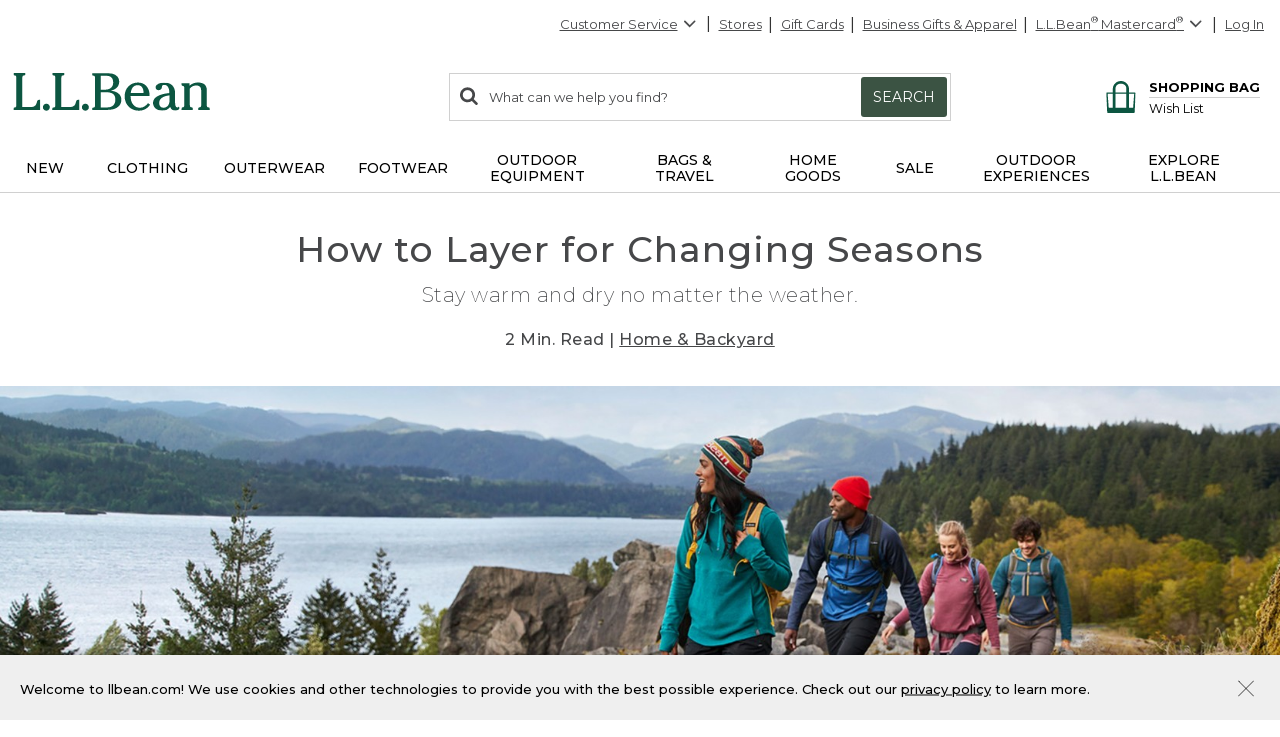

--- FILE ---
content_type: text/html; charset=utf-8
request_url: https://www.youtube-nocookie.com/embed/f51Ku8mQcWU?modestbranding=1&&start=0
body_size: 50594
content:
<!DOCTYPE html><html lang="en" dir="ltr" data-cast-api-enabled="true"><head><meta name="viewport" content="width=device-width, initial-scale=1"><script nonce="gLv9YyeQ2B9R7pkkNU6DlQ">if ('undefined' == typeof Symbol || 'undefined' == typeof Symbol.iterator) {delete Array.prototype.entries;}</script><style name="www-roboto" nonce="2bvQNdCiXK8bHPKpKnr4Eg">@font-face{font-family:'Roboto';font-style:normal;font-weight:400;font-stretch:100%;src:url(//fonts.gstatic.com/s/roboto/v48/KFO7CnqEu92Fr1ME7kSn66aGLdTylUAMa3GUBHMdazTgWw.woff2)format('woff2');unicode-range:U+0460-052F,U+1C80-1C8A,U+20B4,U+2DE0-2DFF,U+A640-A69F,U+FE2E-FE2F;}@font-face{font-family:'Roboto';font-style:normal;font-weight:400;font-stretch:100%;src:url(//fonts.gstatic.com/s/roboto/v48/KFO7CnqEu92Fr1ME7kSn66aGLdTylUAMa3iUBHMdazTgWw.woff2)format('woff2');unicode-range:U+0301,U+0400-045F,U+0490-0491,U+04B0-04B1,U+2116;}@font-face{font-family:'Roboto';font-style:normal;font-weight:400;font-stretch:100%;src:url(//fonts.gstatic.com/s/roboto/v48/KFO7CnqEu92Fr1ME7kSn66aGLdTylUAMa3CUBHMdazTgWw.woff2)format('woff2');unicode-range:U+1F00-1FFF;}@font-face{font-family:'Roboto';font-style:normal;font-weight:400;font-stretch:100%;src:url(//fonts.gstatic.com/s/roboto/v48/KFO7CnqEu92Fr1ME7kSn66aGLdTylUAMa3-UBHMdazTgWw.woff2)format('woff2');unicode-range:U+0370-0377,U+037A-037F,U+0384-038A,U+038C,U+038E-03A1,U+03A3-03FF;}@font-face{font-family:'Roboto';font-style:normal;font-weight:400;font-stretch:100%;src:url(//fonts.gstatic.com/s/roboto/v48/KFO7CnqEu92Fr1ME7kSn66aGLdTylUAMawCUBHMdazTgWw.woff2)format('woff2');unicode-range:U+0302-0303,U+0305,U+0307-0308,U+0310,U+0312,U+0315,U+031A,U+0326-0327,U+032C,U+032F-0330,U+0332-0333,U+0338,U+033A,U+0346,U+034D,U+0391-03A1,U+03A3-03A9,U+03B1-03C9,U+03D1,U+03D5-03D6,U+03F0-03F1,U+03F4-03F5,U+2016-2017,U+2034-2038,U+203C,U+2040,U+2043,U+2047,U+2050,U+2057,U+205F,U+2070-2071,U+2074-208E,U+2090-209C,U+20D0-20DC,U+20E1,U+20E5-20EF,U+2100-2112,U+2114-2115,U+2117-2121,U+2123-214F,U+2190,U+2192,U+2194-21AE,U+21B0-21E5,U+21F1-21F2,U+21F4-2211,U+2213-2214,U+2216-22FF,U+2308-230B,U+2310,U+2319,U+231C-2321,U+2336-237A,U+237C,U+2395,U+239B-23B7,U+23D0,U+23DC-23E1,U+2474-2475,U+25AF,U+25B3,U+25B7,U+25BD,U+25C1,U+25CA,U+25CC,U+25FB,U+266D-266F,U+27C0-27FF,U+2900-2AFF,U+2B0E-2B11,U+2B30-2B4C,U+2BFE,U+3030,U+FF5B,U+FF5D,U+1D400-1D7FF,U+1EE00-1EEFF;}@font-face{font-family:'Roboto';font-style:normal;font-weight:400;font-stretch:100%;src:url(//fonts.gstatic.com/s/roboto/v48/KFO7CnqEu92Fr1ME7kSn66aGLdTylUAMaxKUBHMdazTgWw.woff2)format('woff2');unicode-range:U+0001-000C,U+000E-001F,U+007F-009F,U+20DD-20E0,U+20E2-20E4,U+2150-218F,U+2190,U+2192,U+2194-2199,U+21AF,U+21E6-21F0,U+21F3,U+2218-2219,U+2299,U+22C4-22C6,U+2300-243F,U+2440-244A,U+2460-24FF,U+25A0-27BF,U+2800-28FF,U+2921-2922,U+2981,U+29BF,U+29EB,U+2B00-2BFF,U+4DC0-4DFF,U+FFF9-FFFB,U+10140-1018E,U+10190-1019C,U+101A0,U+101D0-101FD,U+102E0-102FB,U+10E60-10E7E,U+1D2C0-1D2D3,U+1D2E0-1D37F,U+1F000-1F0FF,U+1F100-1F1AD,U+1F1E6-1F1FF,U+1F30D-1F30F,U+1F315,U+1F31C,U+1F31E,U+1F320-1F32C,U+1F336,U+1F378,U+1F37D,U+1F382,U+1F393-1F39F,U+1F3A7-1F3A8,U+1F3AC-1F3AF,U+1F3C2,U+1F3C4-1F3C6,U+1F3CA-1F3CE,U+1F3D4-1F3E0,U+1F3ED,U+1F3F1-1F3F3,U+1F3F5-1F3F7,U+1F408,U+1F415,U+1F41F,U+1F426,U+1F43F,U+1F441-1F442,U+1F444,U+1F446-1F449,U+1F44C-1F44E,U+1F453,U+1F46A,U+1F47D,U+1F4A3,U+1F4B0,U+1F4B3,U+1F4B9,U+1F4BB,U+1F4BF,U+1F4C8-1F4CB,U+1F4D6,U+1F4DA,U+1F4DF,U+1F4E3-1F4E6,U+1F4EA-1F4ED,U+1F4F7,U+1F4F9-1F4FB,U+1F4FD-1F4FE,U+1F503,U+1F507-1F50B,U+1F50D,U+1F512-1F513,U+1F53E-1F54A,U+1F54F-1F5FA,U+1F610,U+1F650-1F67F,U+1F687,U+1F68D,U+1F691,U+1F694,U+1F698,U+1F6AD,U+1F6B2,U+1F6B9-1F6BA,U+1F6BC,U+1F6C6-1F6CF,U+1F6D3-1F6D7,U+1F6E0-1F6EA,U+1F6F0-1F6F3,U+1F6F7-1F6FC,U+1F700-1F7FF,U+1F800-1F80B,U+1F810-1F847,U+1F850-1F859,U+1F860-1F887,U+1F890-1F8AD,U+1F8B0-1F8BB,U+1F8C0-1F8C1,U+1F900-1F90B,U+1F93B,U+1F946,U+1F984,U+1F996,U+1F9E9,U+1FA00-1FA6F,U+1FA70-1FA7C,U+1FA80-1FA89,U+1FA8F-1FAC6,U+1FACE-1FADC,U+1FADF-1FAE9,U+1FAF0-1FAF8,U+1FB00-1FBFF;}@font-face{font-family:'Roboto';font-style:normal;font-weight:400;font-stretch:100%;src:url(//fonts.gstatic.com/s/roboto/v48/KFO7CnqEu92Fr1ME7kSn66aGLdTylUAMa3OUBHMdazTgWw.woff2)format('woff2');unicode-range:U+0102-0103,U+0110-0111,U+0128-0129,U+0168-0169,U+01A0-01A1,U+01AF-01B0,U+0300-0301,U+0303-0304,U+0308-0309,U+0323,U+0329,U+1EA0-1EF9,U+20AB;}@font-face{font-family:'Roboto';font-style:normal;font-weight:400;font-stretch:100%;src:url(//fonts.gstatic.com/s/roboto/v48/KFO7CnqEu92Fr1ME7kSn66aGLdTylUAMa3KUBHMdazTgWw.woff2)format('woff2');unicode-range:U+0100-02BA,U+02BD-02C5,U+02C7-02CC,U+02CE-02D7,U+02DD-02FF,U+0304,U+0308,U+0329,U+1D00-1DBF,U+1E00-1E9F,U+1EF2-1EFF,U+2020,U+20A0-20AB,U+20AD-20C0,U+2113,U+2C60-2C7F,U+A720-A7FF;}@font-face{font-family:'Roboto';font-style:normal;font-weight:400;font-stretch:100%;src:url(//fonts.gstatic.com/s/roboto/v48/KFO7CnqEu92Fr1ME7kSn66aGLdTylUAMa3yUBHMdazQ.woff2)format('woff2');unicode-range:U+0000-00FF,U+0131,U+0152-0153,U+02BB-02BC,U+02C6,U+02DA,U+02DC,U+0304,U+0308,U+0329,U+2000-206F,U+20AC,U+2122,U+2191,U+2193,U+2212,U+2215,U+FEFF,U+FFFD;}@font-face{font-family:'Roboto';font-style:normal;font-weight:500;font-stretch:100%;src:url(//fonts.gstatic.com/s/roboto/v48/KFO7CnqEu92Fr1ME7kSn66aGLdTylUAMa3GUBHMdazTgWw.woff2)format('woff2');unicode-range:U+0460-052F,U+1C80-1C8A,U+20B4,U+2DE0-2DFF,U+A640-A69F,U+FE2E-FE2F;}@font-face{font-family:'Roboto';font-style:normal;font-weight:500;font-stretch:100%;src:url(//fonts.gstatic.com/s/roboto/v48/KFO7CnqEu92Fr1ME7kSn66aGLdTylUAMa3iUBHMdazTgWw.woff2)format('woff2');unicode-range:U+0301,U+0400-045F,U+0490-0491,U+04B0-04B1,U+2116;}@font-face{font-family:'Roboto';font-style:normal;font-weight:500;font-stretch:100%;src:url(//fonts.gstatic.com/s/roboto/v48/KFO7CnqEu92Fr1ME7kSn66aGLdTylUAMa3CUBHMdazTgWw.woff2)format('woff2');unicode-range:U+1F00-1FFF;}@font-face{font-family:'Roboto';font-style:normal;font-weight:500;font-stretch:100%;src:url(//fonts.gstatic.com/s/roboto/v48/KFO7CnqEu92Fr1ME7kSn66aGLdTylUAMa3-UBHMdazTgWw.woff2)format('woff2');unicode-range:U+0370-0377,U+037A-037F,U+0384-038A,U+038C,U+038E-03A1,U+03A3-03FF;}@font-face{font-family:'Roboto';font-style:normal;font-weight:500;font-stretch:100%;src:url(//fonts.gstatic.com/s/roboto/v48/KFO7CnqEu92Fr1ME7kSn66aGLdTylUAMawCUBHMdazTgWw.woff2)format('woff2');unicode-range:U+0302-0303,U+0305,U+0307-0308,U+0310,U+0312,U+0315,U+031A,U+0326-0327,U+032C,U+032F-0330,U+0332-0333,U+0338,U+033A,U+0346,U+034D,U+0391-03A1,U+03A3-03A9,U+03B1-03C9,U+03D1,U+03D5-03D6,U+03F0-03F1,U+03F4-03F5,U+2016-2017,U+2034-2038,U+203C,U+2040,U+2043,U+2047,U+2050,U+2057,U+205F,U+2070-2071,U+2074-208E,U+2090-209C,U+20D0-20DC,U+20E1,U+20E5-20EF,U+2100-2112,U+2114-2115,U+2117-2121,U+2123-214F,U+2190,U+2192,U+2194-21AE,U+21B0-21E5,U+21F1-21F2,U+21F4-2211,U+2213-2214,U+2216-22FF,U+2308-230B,U+2310,U+2319,U+231C-2321,U+2336-237A,U+237C,U+2395,U+239B-23B7,U+23D0,U+23DC-23E1,U+2474-2475,U+25AF,U+25B3,U+25B7,U+25BD,U+25C1,U+25CA,U+25CC,U+25FB,U+266D-266F,U+27C0-27FF,U+2900-2AFF,U+2B0E-2B11,U+2B30-2B4C,U+2BFE,U+3030,U+FF5B,U+FF5D,U+1D400-1D7FF,U+1EE00-1EEFF;}@font-face{font-family:'Roboto';font-style:normal;font-weight:500;font-stretch:100%;src:url(//fonts.gstatic.com/s/roboto/v48/KFO7CnqEu92Fr1ME7kSn66aGLdTylUAMaxKUBHMdazTgWw.woff2)format('woff2');unicode-range:U+0001-000C,U+000E-001F,U+007F-009F,U+20DD-20E0,U+20E2-20E4,U+2150-218F,U+2190,U+2192,U+2194-2199,U+21AF,U+21E6-21F0,U+21F3,U+2218-2219,U+2299,U+22C4-22C6,U+2300-243F,U+2440-244A,U+2460-24FF,U+25A0-27BF,U+2800-28FF,U+2921-2922,U+2981,U+29BF,U+29EB,U+2B00-2BFF,U+4DC0-4DFF,U+FFF9-FFFB,U+10140-1018E,U+10190-1019C,U+101A0,U+101D0-101FD,U+102E0-102FB,U+10E60-10E7E,U+1D2C0-1D2D3,U+1D2E0-1D37F,U+1F000-1F0FF,U+1F100-1F1AD,U+1F1E6-1F1FF,U+1F30D-1F30F,U+1F315,U+1F31C,U+1F31E,U+1F320-1F32C,U+1F336,U+1F378,U+1F37D,U+1F382,U+1F393-1F39F,U+1F3A7-1F3A8,U+1F3AC-1F3AF,U+1F3C2,U+1F3C4-1F3C6,U+1F3CA-1F3CE,U+1F3D4-1F3E0,U+1F3ED,U+1F3F1-1F3F3,U+1F3F5-1F3F7,U+1F408,U+1F415,U+1F41F,U+1F426,U+1F43F,U+1F441-1F442,U+1F444,U+1F446-1F449,U+1F44C-1F44E,U+1F453,U+1F46A,U+1F47D,U+1F4A3,U+1F4B0,U+1F4B3,U+1F4B9,U+1F4BB,U+1F4BF,U+1F4C8-1F4CB,U+1F4D6,U+1F4DA,U+1F4DF,U+1F4E3-1F4E6,U+1F4EA-1F4ED,U+1F4F7,U+1F4F9-1F4FB,U+1F4FD-1F4FE,U+1F503,U+1F507-1F50B,U+1F50D,U+1F512-1F513,U+1F53E-1F54A,U+1F54F-1F5FA,U+1F610,U+1F650-1F67F,U+1F687,U+1F68D,U+1F691,U+1F694,U+1F698,U+1F6AD,U+1F6B2,U+1F6B9-1F6BA,U+1F6BC,U+1F6C6-1F6CF,U+1F6D3-1F6D7,U+1F6E0-1F6EA,U+1F6F0-1F6F3,U+1F6F7-1F6FC,U+1F700-1F7FF,U+1F800-1F80B,U+1F810-1F847,U+1F850-1F859,U+1F860-1F887,U+1F890-1F8AD,U+1F8B0-1F8BB,U+1F8C0-1F8C1,U+1F900-1F90B,U+1F93B,U+1F946,U+1F984,U+1F996,U+1F9E9,U+1FA00-1FA6F,U+1FA70-1FA7C,U+1FA80-1FA89,U+1FA8F-1FAC6,U+1FACE-1FADC,U+1FADF-1FAE9,U+1FAF0-1FAF8,U+1FB00-1FBFF;}@font-face{font-family:'Roboto';font-style:normal;font-weight:500;font-stretch:100%;src:url(//fonts.gstatic.com/s/roboto/v48/KFO7CnqEu92Fr1ME7kSn66aGLdTylUAMa3OUBHMdazTgWw.woff2)format('woff2');unicode-range:U+0102-0103,U+0110-0111,U+0128-0129,U+0168-0169,U+01A0-01A1,U+01AF-01B0,U+0300-0301,U+0303-0304,U+0308-0309,U+0323,U+0329,U+1EA0-1EF9,U+20AB;}@font-face{font-family:'Roboto';font-style:normal;font-weight:500;font-stretch:100%;src:url(//fonts.gstatic.com/s/roboto/v48/KFO7CnqEu92Fr1ME7kSn66aGLdTylUAMa3KUBHMdazTgWw.woff2)format('woff2');unicode-range:U+0100-02BA,U+02BD-02C5,U+02C7-02CC,U+02CE-02D7,U+02DD-02FF,U+0304,U+0308,U+0329,U+1D00-1DBF,U+1E00-1E9F,U+1EF2-1EFF,U+2020,U+20A0-20AB,U+20AD-20C0,U+2113,U+2C60-2C7F,U+A720-A7FF;}@font-face{font-family:'Roboto';font-style:normal;font-weight:500;font-stretch:100%;src:url(//fonts.gstatic.com/s/roboto/v48/KFO7CnqEu92Fr1ME7kSn66aGLdTylUAMa3yUBHMdazQ.woff2)format('woff2');unicode-range:U+0000-00FF,U+0131,U+0152-0153,U+02BB-02BC,U+02C6,U+02DA,U+02DC,U+0304,U+0308,U+0329,U+2000-206F,U+20AC,U+2122,U+2191,U+2193,U+2212,U+2215,U+FEFF,U+FFFD;}</style><script name="www-roboto" nonce="gLv9YyeQ2B9R7pkkNU6DlQ">if (document.fonts && document.fonts.load) {document.fonts.load("400 10pt Roboto", "E"); document.fonts.load("500 10pt Roboto", "E");}</script><link rel="stylesheet" href="/s/player/c1c87fb0/www-player.css" name="www-player" nonce="2bvQNdCiXK8bHPKpKnr4Eg"><link rel="stylesheet" href="/s/embeds/a2cffde8/embed_ui_css.css" name="embed-ui" nonce="2bvQNdCiXK8bHPKpKnr4Eg"><style nonce="2bvQNdCiXK8bHPKpKnr4Eg">html {overflow: hidden;}body {font: 12px Roboto, Arial, sans-serif; background-color: #000; color: #fff; height: 100%; width: 100%; overflow: hidden; position: absolute; margin: 0; padding: 0;}#player {width: 100%; height: 100%;}h1 {text-align: center; color: #fff;}h3 {margin-top: 6px; margin-bottom: 3px;}.player-unavailable {position: absolute; top: 0; left: 0; right: 0; bottom: 0; padding: 25px; font-size: 13px; background: url(/img/meh7.png) 50% 65% no-repeat;}.player-unavailable .message {text-align: left; margin: 0 -5px 15px; padding: 0 5px 14px; border-bottom: 1px solid #888; font-size: 19px; font-weight: normal;}.player-unavailable a {color: #167ac6; text-decoration: none;}</style><script nonce="gLv9YyeQ2B9R7pkkNU6DlQ">var ytcsi={gt:function(n){n=(n||"")+"data_";return ytcsi[n]||(ytcsi[n]={tick:{},info:{},gel:{preLoggedGelInfos:[]}})},now:window.performance&&window.performance.timing&&window.performance.now&&window.performance.timing.navigationStart?function(){return window.performance.timing.navigationStart+window.performance.now()}:function(){return(new Date).getTime()},tick:function(l,t,n){var ticks=ytcsi.gt(n).tick;var v=t||ytcsi.now();if(ticks[l]){ticks["_"+l]=ticks["_"+l]||[ticks[l]];ticks["_"+l].push(v)}ticks[l]=
v},info:function(k,v,n){ytcsi.gt(n).info[k]=v},infoGel:function(p,n){ytcsi.gt(n).gel.preLoggedGelInfos.push(p)},setStart:function(t,n){ytcsi.tick("_start",t,n)}};
(function(w,d){function isGecko(){if(!w.navigator)return false;try{if(w.navigator.userAgentData&&w.navigator.userAgentData.brands&&w.navigator.userAgentData.brands.length){var brands=w.navigator.userAgentData.brands;var i=0;for(;i<brands.length;i++)if(brands[i]&&brands[i].brand==="Firefox")return true;return false}}catch(e){setTimeout(function(){throw e;})}if(!w.navigator.userAgent)return false;var ua=w.navigator.userAgent;return ua.indexOf("Gecko")>0&&ua.toLowerCase().indexOf("webkit")<0&&ua.indexOf("Edge")<
0&&ua.indexOf("Trident")<0&&ua.indexOf("MSIE")<0}ytcsi.setStart(w.performance?w.performance.timing.responseStart:null);var isPrerender=(d.visibilityState||d.webkitVisibilityState)=="prerender";var vName=!d.visibilityState&&d.webkitVisibilityState?"webkitvisibilitychange":"visibilitychange";if(isPrerender){var startTick=function(){ytcsi.setStart();d.removeEventListener(vName,startTick)};d.addEventListener(vName,startTick,false)}if(d.addEventListener)d.addEventListener(vName,function(){ytcsi.tick("vc")},
false);if(isGecko()){var isHidden=(d.visibilityState||d.webkitVisibilityState)=="hidden";if(isHidden)ytcsi.tick("vc")}var slt=function(el,t){setTimeout(function(){var n=ytcsi.now();el.loadTime=n;if(el.slt)el.slt()},t)};w.__ytRIL=function(el){if(!el.getAttribute("data-thumb"))if(w.requestAnimationFrame)w.requestAnimationFrame(function(){slt(el,0)});else slt(el,16)}})(window,document);
</script><script nonce="gLv9YyeQ2B9R7pkkNU6DlQ">var ytcfg={d:function(){return window.yt&&yt.config_||ytcfg.data_||(ytcfg.data_={})},get:function(k,o){return k in ytcfg.d()?ytcfg.d()[k]:o},set:function(){var a=arguments;if(a.length>1)ytcfg.d()[a[0]]=a[1];else{var k;for(k in a[0])ytcfg.d()[k]=a[0][k]}}};
ytcfg.set({"CLIENT_CANARY_STATE":"none","DEVICE":"cbr\u003dChrome\u0026cbrand\u003dapple\u0026cbrver\u003d131.0.0.0\u0026ceng\u003dWebKit\u0026cengver\u003d537.36\u0026cos\u003dMacintosh\u0026cosver\u003d10_15_7\u0026cplatform\u003dDESKTOP","EVENT_ID":"4BdyaYXqIOHWlssPhqTKiAI","EXPERIMENT_FLAGS":{"ab_det_apm":true,"ab_det_el_h":true,"ab_det_em_inj":true,"ab_l_sig_st":true,"ab_l_sig_st_e":true,"action_companion_center_align_description":true,"allow_skip_networkless":true,"always_send_and_write":true,"att_web_record_metrics":true,"attmusi":true,"c3_enable_button_impression_logging":true,"c3_watch_page_component":true,"cancel_pending_navs":true,"clean_up_manual_attribution_header":true,"config_age_report_killswitch":true,"cow_optimize_idom_compat":true,"csi_on_gel":true,"delhi_mweb_colorful_sd":true,"delhi_mweb_colorful_sd_v2":true,"deprecate_pair_servlet_enabled":true,"desktop_sparkles_light_cta_button":true,"disable_cached_masthead_data":true,"disable_child_node_auto_formatted_strings":true,"disable_log_to_visitor_layer":true,"disable_pacf_logging_for_memory_limited_tv":true,"embeds_desktoff_nonmobile_eligible":true,"embeds_desktoff_nonmobile_enabled":true,"embeds_desktop_enable_volume_slider":true,"embeds_enable_eid_enforcement_for_youtube":true,"embeds_enable_info_panel_dismissal":true,"embeds_enable_pfp_always_unbranded":true,"embeds_muted_autoplay_sound_fix":true,"embeds_serve_es6_client":true,"embeds_web_nwl_disable_nocookie":true,"embeds_web_updated_shorts_definition_fix":true,"enable_active_view_display_ad_renderer_web_home":true,"enable_ad_disclosure_banner_a11y_fix":true,"enable_client_creator_goal_ticker_bar_revamp":true,"enable_client_sli_logging":true,"enable_client_streamz_web":true,"enable_client_ve_spec":true,"enable_cloud_save_error_popup_after_retry":true,"enable_dai_sdf_h5_preroll":true,"enable_datasync_id_header_in_web_vss_pings":true,"enable_default_mono_cta_migration_web_client":true,"enable_docked_chat_messages":true,"enable_drop_shadow_experiment":true,"enable_entity_store_from_dependency_injection":true,"enable_inline_muted_playback_on_web_search":true,"enable_inline_muted_playback_on_web_search_for_vdc":true,"enable_inline_muted_playback_on_web_search_for_vdcb":true,"enable_is_mini_app_page_active_bugfix":true,"enable_logging_first_user_action_after_game_ready":true,"enable_ltc_param_fetch_from_innertube":true,"enable_masthead_mweb_padding_fix":true,"enable_menu_renderer_button_in_mweb_hclr":true,"enable_mini_app_command_handler_mweb_fix":true,"enable_mini_guide_downloads_item":true,"enable_mixed_direction_formatted_strings":true,"enable_mweb_keyboard_shortcuts":true,"enable_mweb_livestream_ui_update":true,"enable_mweb_new_caption_language_picker":true,"enable_names_handles_account_switcher":true,"enable_network_request_logging_on_game_events":true,"enable_new_paid_product_placement":true,"enable_open_in_new_tab_icon_for_short_dr_for_desktop_search":true,"enable_open_yt_content":true,"enable_origin_query_parameter_bugfix":true,"enable_pause_ads_on_ytv_html5":true,"enable_payments_purchase_manager":true,"enable_pdp_icon_prefetch":true,"enable_pl_r_si_fa":true,"enable_place_pivot_url":true,"enable_pv_screen_modern_text":true,"enable_removing_navbar_title_on_hashtag_page_mweb":true,"enable_rta_manager":true,"enable_sdf_companion_h5":true,"enable_sdf_dai_h5_midroll":true,"enable_sdf_h5_endemic_mid_post_roll":true,"enable_sdf_on_h5_unplugged_vod_midroll":true,"enable_sdf_shorts_player_bytes_h5":true,"enable_sending_unwrapped_game_audio_as_serialized_metadata":true,"enable_sfv_effect_pivot_url":true,"enable_shorts_new_carousel":true,"enable_skip_ad_guidance_prompt":true,"enable_skippable_ads_for_unplugged_ad_pod":true,"enable_smearing_expansion_dai":true,"enable_time_out_messages":true,"enable_timeline_view_modern_transcript_fe":true,"enable_video_display_compact_button_group_for_desktop_search":true,"enable_web_delhi_icons":true,"enable_web_home_top_landscape_image_layout_level_click":true,"enable_web_tiered_gel":true,"enable_window_constrained_buy_flow_dialog":true,"enable_wiz_queue_effect_and_on_init_initial_runs":true,"enable_ypc_spinners":true,"enable_yt_ata_iframe_authuser":true,"export_networkless_options":true,"export_player_version_to_ytconfig":true,"fill_single_video_with_notify_to_lasr":true,"fix_ad_miniplayer_controls_rendering":true,"fix_ads_tracking_for_swf_config_deprecation_mweb":true,"h5_companion_enable_adcpn_macro_substitution_for_click_pings":true,"h5_inplayer_enable_adcpn_macro_substitution_for_click_pings":true,"h5_reset_cache_and_filter_before_update_masthead":true,"hide_channel_creation_title_for_mweb":true,"high_ccv_client_side_caching_h5":true,"html5_force_debug_data_for_client_tmp_logs":true,"html5_log_trigger_events_with_debug_data":true,"html5_ssdai_enable_media_end_cue_range":true,"il_attach_cache_limit":true,"il_use_view_model_logging_context":true,"is_browser_support_for_webcam_streaming":true,"json_condensed_response":true,"kev_adb_pg":true,"kevlar_gel_error_routing":true,"kevlar_watch_cinematics":true,"live_chat_enable_controller_extraction":true,"live_chat_enable_rta_manager":true,"live_chat_increased_min_height":true,"log_click_with_layer_from_element_in_command_handler":true,"mdx_enable_privacy_disclosure_ui":true,"mdx_load_cast_api_bootstrap_script":true,"medium_progress_bar_modification":true,"migrate_remaining_web_ad_badges_to_innertube":true,"mobile_account_menu_refresh":true,"mweb_account_linking_noapp":true,"mweb_after_render_to_scheduler":true,"mweb_allow_modern_search_suggest_behavior":true,"mweb_animated_actions":true,"mweb_app_upsell_button_direct_to_app":true,"mweb_c3_enable_adaptive_signals":true,"mweb_c3_library_page_enable_recent_shelf":true,"mweb_c3_remove_web_navigation_endpoint_data":true,"mweb_c3_use_canonical_from_player_response":true,"mweb_cinematic_watch":true,"mweb_command_handler":true,"mweb_delay_watch_initial_data":true,"mweb_disable_searchbar_scroll":true,"mweb_enable_browse_chunks":true,"mweb_enable_click_to_play_pause":true,"mweb_enable_fine_scrubbing_for_recs":true,"mweb_enable_keto_batch_player_fullscreen":true,"mweb_enable_keto_batch_player_progress_bar":true,"mweb_enable_keto_batch_player_tooltips":true,"mweb_enable_lockup_view_model_for_ucp":true,"mweb_enable_more_drawer":true,"mweb_enable_optional_fullscreen_landscape_locking":true,"mweb_enable_overlay_touch_manager":true,"mweb_enable_premium_carve_out_fix":true,"mweb_enable_refresh_detection":true,"mweb_enable_search_imp":true,"mweb_enable_sequence_signal":true,"mweb_enable_shorts_pivot_button":true,"mweb_enable_shorts_video_preload":true,"mweb_enable_skippables_on_jio_phone":true,"mweb_enable_two_line_title_on_shorts":true,"mweb_enable_varispeed_controller":true,"mweb_enable_watch_feed_infinite_scroll":true,"mweb_enable_wrapped_unplugged_pause_membership_dialog_renderer":true,"mweb_fix_monitor_visibility_after_render":true,"mweb_force_ios_fallback_to_native_control":true,"mweb_fp_auto_fullscreen":true,"mweb_fullscreen_controls":true,"mweb_fullscreen_controls_action_buttons":true,"mweb_fullscreen_watch_system":true,"mweb_home_reactive_shorts":true,"mweb_innertube_search_command":true,"mweb_lang_in_html":true,"mweb_like_button_synced_with_entities":true,"mweb_logo_use_home_page_ve":true,"mweb_native_control_in_faux_fullscreen_shared":true,"mweb_player_control_on_hover":true,"mweb_player_delhi_dtts":true,"mweb_player_settings_use_bottom_sheet":true,"mweb_player_show_previous_next_buttons_in_playlist":true,"mweb_player_skip_no_op_state_changes":true,"mweb_player_user_select_none":true,"mweb_playlist_engagement_panel":true,"mweb_progress_bar_seek_on_mouse_click":true,"mweb_pull_2_full":true,"mweb_pull_2_full_enable_touch_handlers":true,"mweb_schedule_warm_watch_response":true,"mweb_searchbox_legacy_navigation":true,"mweb_see_fewer_shorts":true,"mweb_shorts_comments_panel_id_change":true,"mweb_shorts_early_continuation":true,"mweb_show_ios_smart_banner":true,"mweb_show_sign_in_button_from_header":true,"mweb_use_server_url_on_startup":true,"mweb_watch_captions_enable_auto_translate":true,"mweb_watch_captions_set_default_size":true,"mweb_watch_stop_scheduler_on_player_response":true,"mweb_watchfeed_big_thumbnails":true,"mweb_yt_searchbox":true,"networkless_logging":true,"no_client_ve_attach_unless_shown":true,"pageid_as_header_web":true,"playback_settings_use_switch_menu":true,"player_controls_autonav_fix":true,"player_controls_skip_double_signal_update":true,"player_controls_volume_controls_use_player_api_context":true,"player_controls_volume_controls_use_player_props":true,"polymer_bad_build_labels":true,"polymer_verifiy_app_state":true,"qoe_send_and_write":true,"remove_chevron_from_ad_disclosure_banner_h5":true,"remove_masthead_channel_banner_on_refresh":true,"remove_slot_id_exited_trigger_for_dai_in_player_slot_expire":true,"replace_client_url_parsing_with_server_signal":true,"service_worker_enabled":true,"service_worker_push_enabled":true,"service_worker_push_home_page_prompt":true,"service_worker_push_watch_page_prompt":true,"shell_load_gcf":true,"shorten_initial_gel_batch_timeout":true,"should_use_yt_voice_endpoint_in_kaios":true,"smarter_ve_dedupping":true,"speedmaster_no_seek":true,"stop_handling_click_for_non_rendering_overlay_layout":true,"suppress_error_204_logging":true,"synced_panel_scrolling_controller":true,"use_event_time_ms_header":true,"use_fifo_for_networkless":true,"use_player_abuse_bg_library":true,"use_request_time_ms_header":true,"use_session_based_sampling":true,"use_thumbnail_overlay_time_status_renderer_for_live_badge":true,"vss_final_ping_send_and_write":true,"vss_playback_use_send_and_write":true,"web_adaptive_repeat_ase":true,"web_always_load_chat_support":true,"web_animated_like":true,"web_api_url":true,"web_attributed_string_deep_equal_bugfix":true,"web_autonav_allow_off_by_default":true,"web_button_vm_refactor_disabled":true,"web_c3_log_app_init_finish":true,"web_csi_action_sampling_enabled":true,"web_dedupe_ve_grafting":true,"web_disable_backdrop_filter":true,"web_enable_ab_rsp_cl":true,"web_enable_course_icon_update":true,"web_enable_error_204":true,"web_fix_segmented_like_dislike_undefined":true,"web_gcf_hashes_innertube":true,"web_gel_timeout_cap":true,"web_metadata_carousel_elref_bugfix":true,"web_parent_target_for_sheets":true,"web_persist_server_autonav_state_on_client":true,"web_playback_associated_log_ctt":true,"web_playback_associated_ve":true,"web_prefetch_preload_video":true,"web_progress_bar_draggable":true,"web_resizable_advertiser_banner_on_masthead_safari_fix":true,"web_scheduler_auto_init":true,"web_shorts_just_watched_on_channel_and_pivot_study":true,"web_shorts_just_watched_overlay":true,"web_update_panel_visibility_logging_fix":true,"web_video_attribute_view_model_a11y_fix":true,"web_watch_controls_state_signals":true,"web_wiz_attributed_string":true,"webfe_mweb_watch_microdata":true,"webfe_watch_shorts_canonical_url_fix":true,"webpo_exit_on_net_err":true,"wiz_diff_overwritable":true,"wiz_memoize_stamper_items":true,"woffle_used_state_report":true,"wpo_gel_strz":true,"H5_async_logging_delay_ms":30000.0,"attention_logging_scroll_throttle":500.0,"autoplay_pause_by_lact_sampling_fraction":0.0,"cinematic_watch_effect_opacity":0.4,"log_window_onerror_fraction":0.1,"speedmaster_playback_rate":2.0,"tv_pacf_logging_sample_rate":0.01,"web_attention_logging_scroll_throttle":500.0,"web_load_prediction_threshold":0.1,"web_navigation_prediction_threshold":0.1,"web_pbj_log_warning_rate":0.0,"web_system_health_fraction":0.01,"ytidb_transaction_ended_event_rate_limit":0.02,"active_time_update_interval_ms":10000,"att_init_delay":500,"autoplay_pause_by_lact_sec":0,"botguard_async_snapshot_timeout_ms":3000,"check_navigator_accuracy_timeout_ms":0,"cinematic_watch_css_filter_blur_strength":40,"cinematic_watch_fade_out_duration":500,"close_webview_delay_ms":100,"cloud_save_game_data_rate_limit_ms":3000,"compression_disable_point":10,"custom_active_view_tos_timeout_ms":3600000,"embeds_widget_poll_interval_ms":0,"gel_min_batch_size":3,"gel_queue_timeout_max_ms":60000,"get_async_timeout_ms":60000,"hide_cta_for_home_web_video_ads_animate_in_time":2,"html5_byterate_soft_cap":0,"initial_gel_batch_timeout":2000,"max_body_size_to_compress":500000,"max_prefetch_window_sec_for_livestream_optimization":10,"min_prefetch_offset_sec_for_livestream_optimization":20,"mini_app_container_iframe_src_update_delay_ms":0,"multiple_preview_news_duration_time":11000,"mweb_c3_toast_duration_ms":5000,"mweb_deep_link_fallback_timeout_ms":10000,"mweb_delay_response_received_actions":100,"mweb_fp_dpad_rate_limit_ms":0,"mweb_fp_dpad_watch_title_clamp_lines":0,"mweb_history_manager_cache_size":100,"mweb_ios_fullscreen_playback_transition_delay_ms":500,"mweb_ios_fullscreen_system_pause_epilson_ms":0,"mweb_override_response_store_expiration_ms":0,"mweb_shorts_early_continuation_trigger_threshold":4,"mweb_w2w_max_age_seconds":0,"mweb_watch_captions_default_size":2,"neon_dark_launch_gradient_count":0,"network_polling_interval":30000,"play_click_interval_ms":30000,"play_ping_interval_ms":10000,"prefetch_comments_ms_after_video":0,"send_config_hash_timer":0,"service_worker_push_logged_out_prompt_watches":-1,"service_worker_push_prompt_cap":-1,"service_worker_push_prompt_delay_microseconds":3888000000000,"slow_compressions_before_abandon_count":4,"speedmaster_cancellation_movement_dp":10,"speedmaster_touch_activation_ms":500,"web_attention_logging_throttle":500,"web_foreground_heartbeat_interval_ms":28000,"web_gel_debounce_ms":10000,"web_logging_max_batch":100,"web_max_tracing_events":50,"web_tracing_session_replay":0,"wil_icon_max_concurrent_fetches":9999,"ytidb_remake_db_retries":3,"ytidb_reopen_db_retries":3,"WebClientReleaseProcessCritical__youtube_embeds_client_version_override":"","WebClientReleaseProcessCritical__youtube_embeds_web_client_version_override":"","WebClientReleaseProcessCritical__youtube_mweb_client_version_override":"","debug_forced_internalcountrycode":"","embeds_web_synth_ch_headers_banned_urls_regex":"","enable_web_media_service":"DISABLED","il_payload_scraping":"","live_chat_unicode_emoji_json_url":"https://www.gstatic.com/youtube/img/emojis/emojis-svg-9.json","mweb_deep_link_feature_tag_suffix":"11268432","mweb_enable_shorts_innertube_player_prefetch_trigger":"NONE","mweb_fp_dpad":"home,search,browse,channel,create_channel,experiments,settings,trending,oops,404,paid_memberships,sponsorship,premium,shorts","mweb_fp_dpad_linear_navigation":"","mweb_fp_dpad_linear_navigation_visitor":"","mweb_fp_dpad_visitor":"","mweb_preload_video_by_player_vars":"","mweb_sign_in_button_style":"STYLE_SUGGESTIVE_AVATAR","place_pivot_triggering_container_alternate":"","place_pivot_triggering_counterfactual_container_alternate":"","service_worker_push_force_notification_prompt_tag":"1","service_worker_scope":"/","suggest_exp_str":"","web_client_version_override":"","kevlar_command_handler_command_banlist":[],"mini_app_ids_without_game_ready":["UgkxHHtsak1SC8mRGHMZewc4HzeAY3yhPPmJ","Ugkx7OgzFqE6z_5Mtf4YsotGfQNII1DF_RBm"],"web_op_signal_type_banlist":[],"web_tracing_enabled_spans":["event","command"]},"GAPI_HINT_PARAMS":"m;/_/scs/abc-static/_/js/k\u003dgapi.gapi.en.FZb77tO2YW4.O/d\u003d1/rs\u003dAHpOoo8lqavmo6ayfVxZovyDiP6g3TOVSQ/m\u003d__features__","GAPI_HOST":"https://apis.google.com","GAPI_LOCALE":"en_US","GL":"US","HL":"en","HTML_DIR":"ltr","HTML_LANG":"en","INNERTUBE_API_KEY":"AIzaSyAO_FJ2SlqU8Q4STEHLGCilw_Y9_11qcW8","INNERTUBE_API_VERSION":"v1","INNERTUBE_CLIENT_NAME":"WEB_EMBEDDED_PLAYER","INNERTUBE_CLIENT_VERSION":"2.20260121.01.00","INNERTUBE_CONTEXT":{"client":{"hl":"en","gl":"US","remoteHost":"18.217.88.147","deviceMake":"Apple","deviceModel":"","visitorData":"[base64]%3D%3D","userAgent":"Mozilla/5.0 (Macintosh; Intel Mac OS X 10_15_7) AppleWebKit/537.36 (KHTML, like Gecko) Chrome/131.0.0.0 Safari/537.36; ClaudeBot/1.0; +claudebot@anthropic.com),gzip(gfe)","clientName":"WEB_EMBEDDED_PLAYER","clientVersion":"2.20260121.01.00","osName":"Macintosh","osVersion":"10_15_7","originalUrl":"https://www.youtube-nocookie.com/embed/f51Ku8mQcWU?modestbranding\u003d1\u0026\u0026start\u003d0","platform":"DESKTOP","clientFormFactor":"UNKNOWN_FORM_FACTOR","configInfo":{"appInstallData":"[base64]"},"browserName":"Chrome","browserVersion":"131.0.0.0","acceptHeader":"text/html,application/xhtml+xml,application/xml;q\u003d0.9,image/webp,image/apng,*/*;q\u003d0.8,application/signed-exchange;v\u003db3;q\u003d0.9","deviceExperimentId":"ChxOelU1T0RFMk1UYzNNemN5T1RZd01URXlPUT09EOCvyMsGGOCvyMsG","rolloutToken":"CP_M_dOq9cHluwEQv-XX5pKfkgMYv-XX5pKfkgM%3D"},"user":{"lockedSafetyMode":false},"request":{"useSsl":true},"clickTracking":{"clickTrackingParams":"IhMIhdrX5pKfkgMVYatlAx0GkhIh"},"thirdParty":{"embeddedPlayerContext":{"embeddedPlayerEncryptedContext":"AD5ZzFRg2EW2HsSDSi8YqLy-gJ2UOnOO_d0DFEPweF9a3JmeYk8BSM4yQvlgnbcvHKkVgUpHw6xTRkyUi8ivarpDiWRzihJ8w1Bx8FQp1tQgVrV6J39WUq2aH9t7dWcCCg","ancestorOriginsSupported":false}}},"INNERTUBE_CONTEXT_CLIENT_NAME":56,"INNERTUBE_CONTEXT_CLIENT_VERSION":"2.20260121.01.00","INNERTUBE_CONTEXT_GL":"US","INNERTUBE_CONTEXT_HL":"en","LATEST_ECATCHER_SERVICE_TRACKING_PARAMS":{"client.name":"WEB_EMBEDDED_PLAYER","client.jsfeat":"2021"},"LOGGED_IN":false,"PAGE_BUILD_LABEL":"youtube.embeds.web_20260121_01_RC00","PAGE_CL":858938007,"SERVER_NAME":"WebFE","VISITOR_DATA":"[base64]%3D%3D","WEB_PLAYER_CONTEXT_CONFIGS":{"WEB_PLAYER_CONTEXT_CONFIG_ID_EMBEDDED_PLAYER":{"rootElementId":"movie_player","jsUrl":"/s/player/c1c87fb0/player_embed.vflset/en_US/base.js","cssUrl":"/s/player/c1c87fb0/www-player.css","contextId":"WEB_PLAYER_CONTEXT_CONFIG_ID_EMBEDDED_PLAYER","eventLabel":"embedded","contentRegion":"US","hl":"en_US","hostLanguage":"en","innertubeApiKey":"AIzaSyAO_FJ2SlqU8Q4STEHLGCilw_Y9_11qcW8","innertubeApiVersion":"v1","innertubeContextClientVersion":"2.20260121.01.00","device":{"brand":"apple","model":"","browser":"Chrome","browserVersion":"131.0.0.0","os":"Macintosh","osVersion":"10_15_7","platform":"DESKTOP","interfaceName":"WEB_EMBEDDED_PLAYER","interfaceVersion":"2.20260121.01.00"},"serializedExperimentIds":"24004644,51010235,51063643,51098299,51204329,51222973,51340662,51349914,51353393,51366423,51389629,51404808,51404810,51459425,51484222,51489568,51490331,51500051,51505436,51530495,51534669,51560386,51565116,51566373,51578633,51583566,51583821,51585555,51586115,51605258,51605395,51609830,51611457,51615065,51619499,51620866,51621065,51622845,51624036,51626155,51631300,51632249,51637029,51638932,51648336,51656217,51666464,51672162,51681662,51683502,51684301,51684307,51691590,51693510,51696107,51696619,51697032,51700777,51701615,51705183,51709242,51711227,51711298,51712601,51713237,51714463,51719410,51719628,51720574,51735450,51737680,51738919,51742394,51742829,51742878,51743156,51744562,51747794","serializedExperimentFlags":"H5_async_logging_delay_ms\u003d30000.0\u0026PlayerWeb__h5_enable_advisory_rating_restrictions\u003dtrue\u0026a11y_h5_associate_survey_question\u003dtrue\u0026ab_det_apm\u003dtrue\u0026ab_det_el_h\u003dtrue\u0026ab_det_em_inj\u003dtrue\u0026ab_l_sig_st\u003dtrue\u0026ab_l_sig_st_e\u003dtrue\u0026action_companion_center_align_description\u003dtrue\u0026ad_pod_disable_companion_persist_ads_quality\u003dtrue\u0026add_stmp_logs_for_voice_boost\u003dtrue\u0026allow_autohide_on_paused_videos\u003dtrue\u0026allow_drm_override\u003dtrue\u0026allow_live_autoplay\u003dtrue\u0026allow_poltergust_autoplay\u003dtrue\u0026allow_skip_networkless\u003dtrue\u0026allow_vp9_1080p_mq_enc\u003dtrue\u0026always_cache_redirect_endpoint\u003dtrue\u0026always_send_and_write\u003dtrue\u0026annotation_module_vast_cards_load_logging_fraction\u003d0.0\u0026assign_drm_family_by_format\u003dtrue\u0026att_web_record_metrics\u003dtrue\u0026attention_logging_scroll_throttle\u003d500.0\u0026attmusi\u003dtrue\u0026autoplay_time\u003d10000\u0026autoplay_time_for_fullscreen\u003d-1\u0026autoplay_time_for_music_content\u003d-1\u0026bg_vm_reinit_threshold\u003d7200000\u0026blocked_packages_for_sps\u003d[]\u0026botguard_async_snapshot_timeout_ms\u003d3000\u0026captions_url_add_ei\u003dtrue\u0026check_navigator_accuracy_timeout_ms\u003d0\u0026clean_up_manual_attribution_header\u003dtrue\u0026compression_disable_point\u003d10\u0026cow_optimize_idom_compat\u003dtrue\u0026csi_on_gel\u003dtrue\u0026custom_active_view_tos_timeout_ms\u003d3600000\u0026dash_manifest_version\u003d5\u0026debug_bandaid_hostname\u003d\u0026debug_bandaid_port\u003d0\u0026debug_sherlog_username\u003d\u0026delhi_fast_follow_autonav_toggle\u003dtrue\u0026delhi_modern_player_default_thumbnail_percentage\u003d0.0\u0026delhi_modern_player_faster_autohide_delay_ms\u003d2000\u0026delhi_modern_player_pause_thumbnail_percentage\u003d0.6\u0026delhi_modern_web_player_blending_mode\u003d\u0026delhi_modern_web_player_disable_frosted_glass\u003dtrue\u0026delhi_modern_web_player_horizontal_volume_controls\u003dtrue\u0026delhi_modern_web_player_lhs_volume_controls\u003dtrue\u0026delhi_modern_web_player_responsive_compact_controls_threshold\u003d0\u0026deprecate_22\u003dtrue\u0026deprecate_delay_ping\u003dtrue\u0026deprecate_pair_servlet_enabled\u003dtrue\u0026desktop_sparkles_light_cta_button\u003dtrue\u0026disable_av1_setting\u003dtrue\u0026disable_branding_context\u003dtrue\u0026disable_cached_masthead_data\u003dtrue\u0026disable_channel_id_check_for_suspended_channels\u003dtrue\u0026disable_child_node_auto_formatted_strings\u003dtrue\u0026disable_lifa_for_supex_users\u003dtrue\u0026disable_log_to_visitor_layer\u003dtrue\u0026disable_mdx_connection_in_mdx_module_for_music_web\u003dtrue\u0026disable_pacf_logging_for_memory_limited_tv\u003dtrue\u0026disable_reduced_fullscreen_autoplay_countdown_for_minors\u003dtrue\u0026disable_reel_item_watch_format_filtering\u003dtrue\u0026disable_threegpp_progressive_formats\u003dtrue\u0026disable_touch_events_on_skip_button\u003dtrue\u0026edge_encryption_fill_primary_key_version\u003dtrue\u0026embeds_desktop_enable_volume_slider\u003dtrue\u0026embeds_enable_info_panel_dismissal\u003dtrue\u0026embeds_enable_move_set_center_crop_to_public\u003dtrue\u0026embeds_enable_per_video_embed_config\u003dtrue\u0026embeds_enable_pfp_always_unbranded\u003dtrue\u0026embeds_web_lite_mode\u003d1\u0026embeds_web_nwl_disable_nocookie\u003dtrue\u0026embeds_web_synth_ch_headers_banned_urls_regex\u003d\u0026enable_active_view_display_ad_renderer_web_home\u003dtrue\u0026enable_active_view_lr_shorts_video\u003dtrue\u0026enable_active_view_web_shorts_video\u003dtrue\u0026enable_ad_cpn_macro_substitution_for_click_pings\u003dtrue\u0026enable_ad_disclosure_banner_a11y_fix\u003dtrue\u0026enable_app_promo_endcap_eml_on_tablet\u003dtrue\u0026enable_batched_cross_device_pings_in_gel_fanout\u003dtrue\u0026enable_cast_for_web_unplugged\u003dtrue\u0026enable_cast_on_music_web\u003dtrue\u0026enable_cipher_for_manifest_urls\u003dtrue\u0026enable_cleanup_masthead_autoplay_hack_fix\u003dtrue\u0026enable_client_creator_goal_ticker_bar_revamp\u003dtrue\u0026enable_client_page_id_header_for_first_party_pings\u003dtrue\u0026enable_client_sli_logging\u003dtrue\u0026enable_client_ve_spec\u003dtrue\u0026enable_cta_banner_on_unplugged_lr\u003dtrue\u0026enable_custom_playhead_parsing\u003dtrue\u0026enable_dai_sdf_h5_preroll\u003dtrue\u0026enable_datasync_id_header_in_web_vss_pings\u003dtrue\u0026enable_default_mono_cta_migration_web_client\u003dtrue\u0026enable_dsa_ad_badge_for_action_endcap_on_android\u003dtrue\u0026enable_dsa_ad_badge_for_action_endcap_on_ios\u003dtrue\u0026enable_entity_store_from_dependency_injection\u003dtrue\u0026enable_error_corrections_infocard_web_client\u003dtrue\u0026enable_error_corrections_infocards_icon_web\u003dtrue\u0026enable_inline_muted_playback_on_web_search\u003dtrue\u0026enable_inline_muted_playback_on_web_search_for_vdc\u003dtrue\u0026enable_inline_muted_playback_on_web_search_for_vdcb\u003dtrue\u0026enable_kabuki_comments_on_shorts\u003ddisabled\u0026enable_ltc_param_fetch_from_innertube\u003dtrue\u0026enable_mixed_direction_formatted_strings\u003dtrue\u0026enable_modern_skip_button_on_web\u003dtrue\u0026enable_mweb_keyboard_shortcuts\u003dtrue\u0026enable_mweb_livestream_ui_update\u003dtrue\u0026enable_new_paid_product_placement\u003dtrue\u0026enable_open_in_new_tab_icon_for_short_dr_for_desktop_search\u003dtrue\u0026enable_out_of_stock_text_all_surfaces\u003dtrue\u0026enable_paid_content_overlay_bugfix\u003dtrue\u0026enable_pause_ads_on_ytv_html5\u003dtrue\u0026enable_pl_r_si_fa\u003dtrue\u0026enable_policy_based_hqa_filter_in_watch_server\u003dtrue\u0026enable_progres_commands_lr_feeds\u003dtrue\u0026enable_publishing_region_param_in_sus\u003dtrue\u0026enable_pv_screen_modern_text\u003dtrue\u0026enable_rpr_token_on_ltl_lookup\u003dtrue\u0026enable_sdf_companion_h5\u003dtrue\u0026enable_sdf_dai_h5_midroll\u003dtrue\u0026enable_sdf_h5_endemic_mid_post_roll\u003dtrue\u0026enable_sdf_on_h5_unplugged_vod_midroll\u003dtrue\u0026enable_sdf_shorts_player_bytes_h5\u003dtrue\u0026enable_server_driven_abr\u003dtrue\u0026enable_server_driven_abr_for_backgroundable\u003dtrue\u0026enable_server_driven_abr_url_generation\u003dtrue\u0026enable_server_driven_readahead\u003dtrue\u0026enable_skip_ad_guidance_prompt\u003dtrue\u0026enable_skip_to_next_messaging\u003dtrue\u0026enable_skippable_ads_for_unplugged_ad_pod\u003dtrue\u0026enable_smart_skip_player_controls_shown_on_web\u003dtrue\u0026enable_smart_skip_player_controls_shown_on_web_increased_triggering_sensitivity\u003dtrue\u0026enable_smart_skip_speedmaster_on_web\u003dtrue\u0026enable_smearing_expansion_dai\u003dtrue\u0026enable_split_screen_ad_baseline_experience_endemic_live_h5\u003dtrue\u0026enable_to_call_playready_backend_directly\u003dtrue\u0026enable_unified_action_endcap_on_web\u003dtrue\u0026enable_video_display_compact_button_group_for_desktop_search\u003dtrue\u0026enable_voice_boost_feature\u003dtrue\u0026enable_vp9_appletv5_on_server\u003dtrue\u0026enable_watch_server_rejected_formats_logging\u003dtrue\u0026enable_web_delhi_icons\u003dtrue\u0026enable_web_home_top_landscape_image_layout_level_click\u003dtrue\u0026enable_web_media_session_metadata_fix\u003dtrue\u0026enable_web_premium_varispeed_upsell\u003dtrue\u0026enable_web_tiered_gel\u003dtrue\u0026enable_wiz_queue_effect_and_on_init_initial_runs\u003dtrue\u0026enable_yt_ata_iframe_authuser\u003dtrue\u0026enable_ytv_csdai_vp9\u003dtrue\u0026export_networkless_options\u003dtrue\u0026export_player_version_to_ytconfig\u003dtrue\u0026fill_live_request_config_in_ustreamer_config\u003dtrue\u0026fill_single_video_with_notify_to_lasr\u003dtrue\u0026filter_vb_without_non_vb_equivalents\u003dtrue\u0026filter_vp9_for_live_dai\u003dtrue\u0026fix_ad_miniplayer_controls_rendering\u003dtrue\u0026fix_ads_tracking_for_swf_config_deprecation_mweb\u003dtrue\u0026fix_h5_toggle_button_a11y\u003dtrue\u0026fix_survey_color_contrast_on_destop\u003dtrue\u0026fix_toggle_button_role_for_ad_components\u003dtrue\u0026fresca_polling_delay_override\u003d0\u0026gab_return_sabr_ssdai_config\u003dtrue\u0026gel_min_batch_size\u003d3\u0026gel_queue_timeout_max_ms\u003d60000\u0026gvi_channel_client_screen\u003dtrue\u0026h5_companion_enable_adcpn_macro_substitution_for_click_pings\u003dtrue\u0026h5_enable_ad_mbs\u003dtrue\u0026h5_inplayer_enable_adcpn_macro_substitution_for_click_pings\u003dtrue\u0026h5_reset_cache_and_filter_before_update_masthead\u003dtrue\u0026heatseeker_decoration_threshold\u003d0.0\u0026hfr_dropped_framerate_fallback_threshold\u003d0\u0026hide_cta_for_home_web_video_ads_animate_in_time\u003d2\u0026high_ccv_client_side_caching_h5\u003dtrue\u0026hls_use_new_codecs_string_api\u003dtrue\u0026html5_ad_timeout_ms\u003d0\u0026html5_adaptation_step_count\u003d0\u0026html5_ads_preroll_lock_timeout_delay_ms\u003d15000\u0026html5_allow_multiview_tile_preload\u003dtrue\u0026html5_allow_video_keyframe_without_audio\u003dtrue\u0026html5_apply_min_failures\u003dtrue\u0026html5_apply_start_time_within_ads_for_ssdai_transitions\u003dtrue\u0026html5_atr_disable_force_fallback\u003dtrue\u0026html5_att_playback_timeout_ms\u003d30000\u0026html5_attach_num_random_bytes_to_bandaid\u003d0\u0026html5_attach_po_token_to_bandaid\u003dtrue\u0026html5_autonav_cap_idle_secs\u003d0\u0026html5_autonav_quality_cap\u003d720\u0026html5_autoplay_default_quality_cap\u003d0\u0026html5_auxiliary_estimate_weight\u003d0.0\u0026html5_av1_ordinal_cap\u003d0\u0026html5_bandaid_attach_content_po_token\u003dtrue\u0026html5_block_pip_safari_delay\u003d0\u0026html5_bypass_contention_secs\u003d0.0\u0026html5_byterate_soft_cap\u003d0\u0026html5_check_for_idle_network_interval_ms\u003d-1\u0026html5_chipset_soft_cap\u003d8192\u0026html5_consume_all_buffered_bytes_one_poll\u003dtrue\u0026html5_continuous_goodput_probe_interval_ms\u003d0\u0026html5_d6de4_cloud_project_number\u003d868618676952\u0026html5_d6de4_defer_timeout_ms\u003d0\u0026html5_debug_data_log_probability\u003d0.0\u0026html5_decode_to_texture_cap\u003dtrue\u0026html5_default_ad_gain\u003d0.5\u0026html5_default_av1_threshold\u003d0\u0026html5_default_quality_cap\u003d0\u0026html5_defer_fetch_att_ms\u003d0\u0026html5_delayed_retry_count\u003d1\u0026html5_delayed_retry_delay_ms\u003d5000\u0026html5_deprecate_adservice\u003dtrue\u0026html5_deprecate_manifestful_fallback\u003dtrue\u0026html5_deprecate_video_tag_pool\u003dtrue\u0026html5_desktop_vr180_allow_panning\u003dtrue\u0026html5_df_downgrade_thresh\u003d0.6\u0026html5_disable_loop_range_for_shorts_ads\u003dtrue\u0026html5_disable_move_pssh_to_moov\u003dtrue\u0026html5_disable_non_contiguous\u003dtrue\u0026html5_disable_ustreamer_constraint_for_sabr\u003dtrue\u0026html5_disable_web_safari_dai\u003dtrue\u0026html5_displayed_frame_rate_downgrade_threshold\u003d45\u0026html5_drm_byterate_soft_cap\u003d0\u0026html5_drm_check_all_key_error_states\u003dtrue\u0026html5_drm_cpi_license_key\u003dtrue\u0026html5_drm_live_byterate_soft_cap\u003d0\u0026html5_early_media_for_sharper_shorts\u003dtrue\u0026html5_enable_ac3\u003dtrue\u0026html5_enable_audio_track_stickiness\u003dtrue\u0026html5_enable_audio_track_stickiness_phase_two\u003dtrue\u0026html5_enable_caption_changes_for_mosaic\u003dtrue\u0026html5_enable_composite_embargo\u003dtrue\u0026html5_enable_d6de4\u003dtrue\u0026html5_enable_d6de4_cold_start_and_error\u003dtrue\u0026html5_enable_d6de4_idle_priority_job\u003dtrue\u0026html5_enable_drc\u003dtrue\u0026html5_enable_drc_toggle_api\u003dtrue\u0026html5_enable_eac3\u003dtrue\u0026html5_enable_embedded_player_visibility_signals\u003dtrue\u0026html5_enable_oduc\u003dtrue\u0026html5_enable_sabr_from_watch_server\u003dtrue\u0026html5_enable_sabr_host_fallback\u003dtrue\u0026html5_enable_server_driven_request_cancellation\u003dtrue\u0026html5_enable_sps_retry_backoff_metadata_requests\u003dtrue\u0026html5_enable_ssdai_transition_with_only_enter_cuerange\u003dtrue\u0026html5_enable_triggering_cuepoint_for_slot\u003dtrue\u0026html5_enable_tvos_dash\u003dtrue\u0026html5_enable_tvos_encrypted_vp9\u003dtrue\u0026html5_enable_widevine_for_alc\u003dtrue\u0026html5_enable_widevine_for_fast_linear\u003dtrue\u0026html5_encourage_array_coalescing\u003dtrue\u0026html5_fill_default_mosaic_audio_track_id\u003dtrue\u0026html5_fix_multi_audio_offline_playback\u003dtrue\u0026html5_fixed_media_duration_for_request\u003d0\u0026html5_force_debug_data_for_client_tmp_logs\u003dtrue\u0026html5_force_sabr_from_watch_server_for_dfss\u003dtrue\u0026html5_forward_click_tracking_params_on_reload\u003dtrue\u0026html5_gapless_ad_autoplay_on_video_to_ad_only\u003dtrue\u0026html5_gapless_ended_transition_buffer_ms\u003d200\u0026html5_gapless_handoff_close_end_long_rebuffer_cfl\u003dtrue\u0026html5_gapless_handoff_close_end_long_rebuffer_delay_ms\u003d0\u0026html5_gapless_loop_seek_offset_in_milli\u003d0\u0026html5_gapless_slow_seek_cfl\u003dtrue\u0026html5_gapless_slow_seek_delay_ms\u003d0\u0026html5_gapless_slow_start_delay_ms\u003d0\u0026html5_generate_content_po_token\u003dtrue\u0026html5_generate_session_po_token\u003dtrue\u0026html5_gl_fps_threshold\u003d0\u0026html5_hard_cap_max_vertical_resolution_for_shorts\u003d0\u0026html5_hdcp_probing_stream_url\u003d\u0026html5_head_miss_secs\u003d0.0\u0026html5_hfr_quality_cap\u003d0\u0026html5_high_res_logging_percent\u003d0.01\u0026html5_hopeless_secs\u003d0\u0026html5_huli_ssdai_use_playback_state\u003dtrue\u0026html5_idle_rate_limit_ms\u003d0\u0026html5_ignore_sabrseek_during_adskip\u003dtrue\u0026html5_innertube_heartbeats_for_fairplay\u003dtrue\u0026html5_innertube_heartbeats_for_playready\u003dtrue\u0026html5_innertube_heartbeats_for_widevine\u003dtrue\u0026html5_jumbo_mobile_subsegment_readahead_target\u003d3.0\u0026html5_jumbo_ull_nonstreaming_mffa_ms\u003d4000\u0026html5_jumbo_ull_subsegment_readahead_target\u003d1.3\u0026html5_kabuki_drm_live_51_default_off\u003dtrue\u0026html5_license_constraint_delay\u003d5000\u0026html5_live_abr_head_miss_fraction\u003d0.0\u0026html5_live_abr_repredict_fraction\u003d0.0\u0026html5_live_chunk_readahead_proxima_override\u003d0\u0026html5_live_low_latency_bandwidth_window\u003d0.0\u0026html5_live_normal_latency_bandwidth_window\u003d0.0\u0026html5_live_quality_cap\u003d0\u0026html5_live_ultra_low_latency_bandwidth_window\u003d0.0\u0026html5_liveness_drift_chunk_override\u003d0\u0026html5_liveness_drift_proxima_override\u003d0\u0026html5_log_audio_abr\u003dtrue\u0026html5_log_experiment_id_from_player_response_to_ctmp\u003d\u0026html5_log_first_ssdai_requests_killswitch\u003dtrue\u0026html5_log_rebuffer_events\u003d5\u0026html5_log_trigger_events_with_debug_data\u003dtrue\u0026html5_log_vss_extra_lr_cparams_freq\u003d\u0026html5_long_rebuffer_jiggle_cmt_delay_ms\u003d0\u0026html5_long_rebuffer_threshold_ms\u003d30000\u0026html5_manifestless_unplugged\u003dtrue\u0026html5_manifestless_vp9_otf\u003dtrue\u0026html5_max_buffer_health_for_downgrade_prop\u003d0.0\u0026html5_max_buffer_health_for_downgrade_secs\u003d0.0\u0026html5_max_byterate\u003d0\u0026html5_max_discontinuity_rewrite_count\u003d0\u0026html5_max_drift_per_track_secs\u003d0.0\u0026html5_max_headm_for_streaming_xhr\u003d0\u0026html5_max_live_dvr_window_plus_margin_secs\u003d46800.0\u0026html5_max_quality_sel_upgrade\u003d0\u0026html5_max_redirect_response_length\u003d8192\u0026html5_max_selectable_quality_ordinal\u003d0\u0026html5_max_vertical_resolution\u003d0\u0026html5_maximum_readahead_seconds\u003d0.0\u0026html5_media_fullscreen\u003dtrue\u0026html5_media_time_weight_prop\u003d0.0\u0026html5_min_failures_to_delay_retry\u003d3\u0026html5_min_media_duration_for_append_prop\u003d0.0\u0026html5_min_media_duration_for_cabr_slice\u003d0.01\u0026html5_min_playback_advance_for_steady_state_secs\u003d0\u0026html5_min_quality_ordinal\u003d0\u0026html5_min_readbehind_cap_secs\u003d60\u0026html5_min_readbehind_secs\u003d0\u0026html5_min_seconds_between_format_selections\u003d0.0\u0026html5_min_selectable_quality_ordinal\u003d0\u0026html5_min_startup_buffered_media_duration_for_live_secs\u003d0.0\u0026html5_min_startup_buffered_media_duration_secs\u003d1.2\u0026html5_min_startup_duration_live_secs\u003d0.25\u0026html5_min_underrun_buffered_pre_steady_state_ms\u003d0\u0026html5_min_upgrade_health_secs\u003d0.0\u0026html5_minimum_readahead_seconds\u003d0.0\u0026html5_mock_content_binding_for_session_token\u003d\u0026html5_move_disable_airplay\u003dtrue\u0026html5_no_placeholder_rollbacks\u003dtrue\u0026html5_non_onesie_attach_po_token\u003dtrue\u0026html5_offline_download_timeout_retry_limit\u003d4\u0026html5_offline_failure_retry_limit\u003d2\u0026html5_offline_playback_position_sync\u003dtrue\u0026html5_offline_prevent_redownload_downloaded_video\u003dtrue\u0026html5_onesie_check_timeout\u003dtrue\u0026html5_onesie_defer_content_loader_ms\u003d0\u0026html5_onesie_live_ttl_secs\u003d8\u0026html5_onesie_prewarm_interval_ms\u003d0\u0026html5_onesie_prewarm_max_lact_ms\u003d0\u0026html5_onesie_redirector_timeout_ms\u003d0\u0026html5_onesie_use_signed_onesie_ustreamer_config\u003dtrue\u0026html5_override_micro_discontinuities_threshold_ms\u003d-1\u0026html5_paced_poll_min_health_ms\u003d0\u0026html5_paced_poll_ms\u003d0\u0026html5_pause_on_nonforeground_platform_errors\u003dtrue\u0026html5_peak_shave\u003dtrue\u0026html5_perf_cap_override_sticky\u003dtrue\u0026html5_performance_cap_floor\u003d360\u0026html5_perserve_av1_perf_cap\u003dtrue\u0026html5_picture_in_picture_logging_onresize_ratio\u003d0.0\u0026html5_platform_max_buffer_health_oversend_duration_secs\u003d0.0\u0026html5_platform_minimum_readahead_seconds\u003d0.0\u0026html5_platform_whitelisted_for_frame_accurate_seeks\u003dtrue\u0026html5_player_att_initial_delay_ms\u003d3000\u0026html5_player_att_retry_delay_ms\u003d1500\u0026html5_player_autonav_logging\u003dtrue\u0026html5_player_dynamic_bottom_gradient\u003dtrue\u0026html5_player_min_build_cl\u003d-1\u0026html5_player_preload_ad_fix\u003dtrue\u0026html5_post_interrupt_readahead\u003d20\u0026html5_prefer_language_over_codec\u003dtrue\u0026html5_prefer_server_bwe3\u003dtrue\u0026html5_preload_wait_time_secs\u003d0.0\u0026html5_probe_primary_delay_base_ms\u003d0\u0026html5_process_all_encrypted_events\u003dtrue\u0026html5_publish_all_cuepoints\u003dtrue\u0026html5_qoe_proto_mock_length\u003d0\u0026html5_query_sw_secure_crypto_for_android\u003dtrue\u0026html5_random_playback_cap\u003d0\u0026html5_record_is_offline_on_playback_attempt_start\u003dtrue\u0026html5_record_ump_timing\u003dtrue\u0026html5_reload_by_kabuki_app\u003dtrue\u0026html5_remove_command_triggered_companions\u003dtrue\u0026html5_remove_not_servable_check_killswitch\u003dtrue\u0026html5_report_fatal_drm_restricted_error_killswitch\u003dtrue\u0026html5_report_slow_ads_as_error\u003dtrue\u0026html5_repredict_interval_ms\u003d0\u0026html5_request_only_hdr_or_sdr_keys\u003dtrue\u0026html5_request_size_max_kb\u003d0\u0026html5_request_size_min_kb\u003d0\u0026html5_reseek_after_time_jump_cfl\u003dtrue\u0026html5_reseek_after_time_jump_delay_ms\u003d0\u0026html5_resource_bad_status_delay_scaling\u003d1.5\u0026html5_restrict_streaming_xhr_on_sqless_requests\u003dtrue\u0026html5_retry_downloads_for_expiration\u003dtrue\u0026html5_retry_on_drm_key_error\u003dtrue\u0026html5_retry_on_drm_unavailable\u003dtrue\u0026html5_retry_quota_exceeded_via_seek\u003dtrue\u0026html5_return_playback_if_already_preloaded\u003dtrue\u0026html5_sabr_enable_server_xtag_selection\u003dtrue\u0026html5_sabr_force_max_network_interruption_duration_ms\u003d0\u0026html5_sabr_ignore_skipad_before_completion\u003dtrue\u0026html5_sabr_live_timing\u003dtrue\u0026html5_sabr_log_server_xtag_selection_onesie_mismatch\u003dtrue\u0026html5_sabr_min_media_bytes_factor_to_append_for_stream\u003d0.0\u0026html5_sabr_non_streaming_xhr_soft_cap\u003d0\u0026html5_sabr_non_streaming_xhr_vod_request_cancellation_timeout_ms\u003d0\u0026html5_sabr_report_partial_segment_estimated_duration\u003dtrue\u0026html5_sabr_report_request_cancellation_info\u003dtrue\u0026html5_sabr_request_limit_per_period\u003d20\u0026html5_sabr_request_limit_per_period_for_low_latency\u003d50\u0026html5_sabr_request_limit_per_period_for_ultra_low_latency\u003d20\u0026html5_sabr_skip_client_audio_init_selection\u003dtrue\u0026html5_sabr_unused_bloat_size_bytes\u003d0\u0026html5_samsung_kant_limit_max_bitrate\u003d0\u0026html5_seek_jiggle_cmt_delay_ms\u003d8000\u0026html5_seek_new_elem_delay_ms\u003d12000\u0026html5_seek_new_elem_shorts_delay_ms\u003d2000\u0026html5_seek_new_media_element_shorts_reuse_cfl\u003dtrue\u0026html5_seek_new_media_element_shorts_reuse_delay_ms\u003d0\u0026html5_seek_new_media_source_shorts_reuse_cfl\u003dtrue\u0026html5_seek_new_media_source_shorts_reuse_delay_ms\u003d0\u0026html5_seek_set_cmt_delay_ms\u003d2000\u0026html5_seek_timeout_delay_ms\u003d20000\u0026html5_server_stitched_dai_decorated_url_retry_limit\u003d5\u0026html5_session_po_token_interval_time_ms\u003d900000\u0026html5_set_video_id_as_expected_content_binding\u003dtrue\u0026html5_shorts_gapless_ad_slow_start_cfl\u003dtrue\u0026html5_shorts_gapless_ad_slow_start_delay_ms\u003d0\u0026html5_shorts_gapless_next_buffer_in_seconds\u003d0\u0026html5_shorts_gapless_no_gllat\u003dtrue\u0026html5_shorts_gapless_slow_start_delay_ms\u003d0\u0026html5_show_drc_toggle\u003dtrue\u0026html5_simplified_backup_timeout_sabr_live\u003dtrue\u0026html5_skip_empty_po_token\u003dtrue\u0026html5_skip_slow_ad_delay_ms\u003d15000\u0026html5_slow_start_no_media_source_delay_ms\u003d0\u0026html5_slow_start_timeout_delay_ms\u003d20000\u0026html5_ssdai_enable_media_end_cue_range\u003dtrue\u0026html5_ssdai_enable_new_seek_logic\u003dtrue\u0026html5_ssdai_failure_retry_limit\u003d0\u0026html5_ssdai_log_missing_ad_config_reason\u003dtrue\u0026html5_stall_factor\u003d0.0\u0026html5_sticky_duration_mos\u003d0\u0026html5_store_xhr_headers_readable\u003dtrue\u0026html5_streaming_resilience\u003dtrue\u0026html5_streaming_xhr_time_based_consolidation_ms\u003d-1\u0026html5_subsegment_readahead_load_speed_check_interval\u003d0.5\u0026html5_subsegment_readahead_min_buffer_health_secs\u003d0.25\u0026html5_subsegment_readahead_min_buffer_health_secs_on_timeout\u003d0.1\u0026html5_subsegment_readahead_min_load_speed\u003d1.5\u0026html5_subsegment_readahead_seek_latency_fudge\u003d0.5\u0026html5_subsegment_readahead_target_buffer_health_secs\u003d0.5\u0026html5_subsegment_readahead_timeout_secs\u003d2.0\u0026html5_track_overshoot\u003dtrue\u0026html5_transfer_processing_logs_interval\u003d1000\u0026html5_ugc_live_audio_51\u003dtrue\u0026html5_ugc_vod_audio_51\u003dtrue\u0026html5_unreported_seek_reseek_delay_ms\u003d0\u0026html5_update_time_on_seeked\u003dtrue\u0026html5_use_init_selected_audio\u003dtrue\u0026html5_use_jsonformatter_to_parse_player_response\u003dtrue\u0026html5_use_post_for_media\u003dtrue\u0026html5_use_shared_owl_instance\u003dtrue\u0026html5_use_ump\u003dtrue\u0026html5_use_ump_timing\u003dtrue\u0026html5_use_video_transition_endpoint_heartbeat\u003dtrue\u0026html5_video_tbd_min_kb\u003d0\u0026html5_viewport_undersend_maximum\u003d0.0\u0026html5_volume_slider_tooltip\u003dtrue\u0026html5_wasm_initialization_delay_ms\u003d0.0\u0026html5_web_po_experiment_ids\u003d[]\u0026html5_web_po_request_key\u003d\u0026html5_web_po_token_disable_caching\u003dtrue\u0026html5_webpo_idle_priority_job\u003dtrue\u0026html5_webpo_kaios_defer_timeout_ms\u003d0\u0026html5_woffle_resume\u003dtrue\u0026html5_workaround_delay_trigger\u003dtrue\u0026ignore_overlapping_cue_points_on_endemic_live_html5\u003dtrue\u0026il_attach_cache_limit\u003dtrue\u0026il_payload_scraping\u003d\u0026il_use_view_model_logging_context\u003dtrue\u0026initial_gel_batch_timeout\u003d2000\u0026injected_license_handler_error_code\u003d0\u0026injected_license_handler_license_status\u003d0\u0026ios_and_android_fresca_polling_delay_override\u003d0\u0026itdrm_always_generate_media_keys\u003dtrue\u0026itdrm_always_use_widevine_sdk\u003dtrue\u0026itdrm_disable_external_key_rotation_system_ids\u003d[]\u0026itdrm_enable_revocation_reporting\u003dtrue\u0026itdrm_injected_license_service_error_code\u003d0\u0026itdrm_set_sabr_license_constraint\u003dtrue\u0026itdrm_use_fairplay_sdk\u003dtrue\u0026itdrm_use_widevine_sdk_for_premium_content\u003dtrue\u0026itdrm_use_widevine_sdk_only_for_sampled_dod\u003dtrue\u0026itdrm_widevine_hardened_vmp_mode\u003dlog\u0026json_condensed_response\u003dtrue\u0026kev_adb_pg\u003dtrue\u0026kevlar_command_handler_command_banlist\u003d[]\u0026kevlar_delhi_modern_web_endscreen_ideal_tile_width_percentage\u003d0.27\u0026kevlar_delhi_modern_web_endscreen_max_rows\u003d2\u0026kevlar_delhi_modern_web_endscreen_max_width\u003d500\u0026kevlar_delhi_modern_web_endscreen_min_width\u003d200\u0026kevlar_gel_error_routing\u003dtrue\u0026kevlar_miniplayer_expand_top\u003dtrue\u0026kevlar_miniplayer_play_pause_on_scrim\u003dtrue\u0026kevlar_playback_associated_queue\u003dtrue\u0026launch_license_service_all_ott_videos_automatic_fail_open\u003dtrue\u0026live_chat_enable_controller_extraction\u003dtrue\u0026live_chat_enable_rta_manager\u003dtrue\u0026live_chunk_readahead\u003d3\u0026log_click_with_layer_from_element_in_command_handler\u003dtrue\u0026log_window_onerror_fraction\u003d0.1\u0026manifestless_post_live\u003dtrue\u0026manifestless_post_live_ufph\u003dtrue\u0026max_body_size_to_compress\u003d500000\u0026max_cdfe_quality_ordinal\u003d0\u0026max_prefetch_window_sec_for_livestream_optimization\u003d10\u0026max_resolution_for_white_noise\u003d360\u0026mdx_enable_privacy_disclosure_ui\u003dtrue\u0026mdx_load_cast_api_bootstrap_script\u003dtrue\u0026migrate_remaining_web_ad_badges_to_innertube\u003dtrue\u0026min_prefetch_offset_sec_for_livestream_optimization\u003d20\u0026mta_drc_mutual_exclusion_removal\u003dtrue\u0026music_enable_shared_audio_tier_logic\u003dtrue\u0026mweb_account_linking_noapp\u003dtrue\u0026mweb_enable_browse_chunks\u003dtrue\u0026mweb_enable_click_to_play_pause\u003dtrue\u0026mweb_enable_fine_scrubbing_for_recs\u003dtrue\u0026mweb_enable_skippables_on_jio_phone\u003dtrue\u0026mweb_native_control_in_faux_fullscreen_shared\u003dtrue\u0026mweb_player_control_on_hover\u003dtrue\u0026mweb_progress_bar_seek_on_mouse_click\u003dtrue\u0026mweb_shorts_comments_panel_id_change\u003dtrue\u0026network_polling_interval\u003d30000\u0026networkless_logging\u003dtrue\u0026new_codecs_string_api_uses_legacy_style\u003dtrue\u0026no_client_ve_attach_unless_shown\u003dtrue\u0026no_drm_on_demand_with_cc_license\u003dtrue\u0026no_filler_video_for_ssa_playbacks\u003dtrue\u0026onesie_add_gfe_frontline_to_player_request\u003dtrue\u0026onesie_enable_override_headm\u003dtrue\u0026override_drm_required_playback_policy_channels\u003d[]\u0026pageid_as_header_web\u003dtrue\u0026player_ads_set_adformat_on_client\u003dtrue\u0026player_bootstrap_method\u003dtrue\u0026player_controls_volume_controls_use_player_api_context\u003dtrue\u0026player_controls_volume_controls_use_player_props\u003dtrue\u0026player_destroy_old_version\u003dtrue\u0026player_enable_playback_playlist_change\u003dtrue\u0026player_new_info_card_format\u003dtrue\u0026player_underlay_min_player_width\u003d768.0\u0026player_underlay_video_width_fraction\u003d0.6\u0026player_web_canary_stage\u003d0\u0026playready_first_play_expiration\u003d-1\u0026podcasts_videostats_default_flush_interval_seconds\u003d0\u0026polymer_bad_build_labels\u003dtrue\u0026polymer_verifiy_app_state\u003dtrue\u0026populate_format_set_info_in_cdfe_formats\u003dtrue\u0026populate_head_minus_in_watch_server\u003dtrue\u0026preskip_button_style_ads_backend\u003d\u0026proxima_auto_threshold_max_network_interruption_duration_ms\u003d0\u0026proxima_auto_threshold_min_bandwidth_estimate_bytes_per_sec\u003d0\u0026qoe_nwl_downloads\u003dtrue\u0026qoe_send_and_write\u003dtrue\u0026quality_cap_for_inline_playback\u003d0\u0026quality_cap_for_inline_playback_ads\u003d0\u0026read_ahead_model_name\u003d\u0026refactor_mta_default_track_selection\u003dtrue\u0026reject_hidden_live_formats\u003dtrue\u0026reject_live_vp9_mq_clear_with_no_abr_ladder\u003dtrue\u0026remove_chevron_from_ad_disclosure_banner_h5\u003dtrue\u0026remove_masthead_channel_banner_on_refresh\u003dtrue\u0026remove_slot_id_exited_trigger_for_dai_in_player_slot_expire\u003dtrue\u0026replace_client_url_parsing_with_server_signal\u003dtrue\u0026replace_playability_retriever_in_watch\u003dtrue\u0026return_drm_product_unknown_for_clear_playbacks\u003dtrue\u0026sabr_enable_host_fallback\u003dtrue\u0026self_podding_header_string_template\u003dself_podding_interstitial_message\u0026self_podding_midroll_choice_string_template\u003dself_podding_midroll_choice\u0026send_config_hash_timer\u003d0\u0026serve_adaptive_fmts_for_live_streams\u003dtrue\u0026set_mock_id_as_expected_content_binding\u003d\u0026shell_load_gcf\u003dtrue\u0026shorten_initial_gel_batch_timeout\u003dtrue\u0026shorts_mode_to_player_api\u003dtrue\u0026simply_embedded_enable_botguard\u003dtrue\u0026slow_compressions_before_abandon_count\u003d4\u0026small_avatars_for_comments\u003dtrue\u0026smart_skip_web_player_bar_min_hover_length_milliseconds\u003d1000\u0026smarter_ve_dedupping\u003dtrue\u0026speedmaster_cancellation_movement_dp\u003d10\u0026speedmaster_playback_rate\u003d2.0\u0026speedmaster_touch_activation_ms\u003d500\u0026stop_handling_click_for_non_rendering_overlay_layout\u003dtrue\u0026streaming_data_emergency_itag_blacklist\u003d[]\u0026substitute_ad_cpn_macro_in_ssdai\u003dtrue\u0026suppress_error_204_logging\u003dtrue\u0026trim_adaptive_formats_signature_cipher_for_sabr_content\u003dtrue\u0026tv_pacf_logging_sample_rate\u003d0.01\u0026tvhtml5_unplugged_preload_cache_size\u003d5\u0026use_cue_range_marker_position\u003dtrue\u0026use_event_time_ms_header\u003dtrue\u0026use_fifo_for_networkless\u003dtrue\u0026use_generated_media_keys_in_fairplay_requests\u003dtrue\u0026use_inlined_player_rpc\u003dtrue\u0026use_new_codecs_string_api\u003dtrue\u0026use_player_abuse_bg_library\u003dtrue\u0026use_request_time_ms_header\u003dtrue\u0026use_rta_for_player\u003dtrue\u0026use_session_based_sampling\u003dtrue\u0026use_simplified_remove_webm_rules\u003dtrue\u0026use_thumbnail_overlay_time_status_renderer_for_live_badge\u003dtrue\u0026use_video_playback_premium_signal\u003dtrue\u0026variable_buffer_timeout_ms\u003d0\u0026vp9_drm_live\u003dtrue\u0026vss_final_ping_send_and_write\u003dtrue\u0026vss_playback_use_send_and_write\u003dtrue\u0026web_api_url\u003dtrue\u0026web_attention_logging_scroll_throttle\u003d500.0\u0026web_attention_logging_throttle\u003d500\u0026web_button_vm_refactor_disabled\u003dtrue\u0026web_cinematic_watch_settings\u003dtrue\u0026web_client_version_override\u003d\u0026web_collect_offline_state\u003dtrue\u0026web_csi_action_sampling_enabled\u003dtrue\u0026web_dedupe_ve_grafting\u003dtrue\u0026web_enable_ab_rsp_cl\u003dtrue\u0026web_enable_caption_language_preference_stickiness\u003dtrue\u0026web_enable_course_icon_update\u003dtrue\u0026web_enable_error_204\u003dtrue\u0026web_enable_keyboard_shortcut_for_timely_actions\u003dtrue\u0026web_enable_shopping_timely_shelf_client\u003dtrue\u0026web_enable_timely_actions\u003dtrue\u0026web_fix_fine_scrubbing_false_play\u003dtrue\u0026web_foreground_heartbeat_interval_ms\u003d28000\u0026web_fullscreen_shorts\u003dtrue\u0026web_gcf_hashes_innertube\u003dtrue\u0026web_gel_debounce_ms\u003d10000\u0026web_gel_timeout_cap\u003dtrue\u0026web_heat_map_v2\u003dtrue\u0026web_hide_next_button\u003dtrue\u0026web_hide_watch_info_empty\u003dtrue\u0026web_load_prediction_threshold\u003d0.1\u0026web_logging_max_batch\u003d100\u0026web_max_tracing_events\u003d50\u0026web_navigation_prediction_threshold\u003d0.1\u0026web_op_signal_type_banlist\u003d[]\u0026web_playback_associated_log_ctt\u003dtrue\u0026web_playback_associated_ve\u003dtrue\u0026web_player_api_logging_fraction\u003d0.01\u0026web_player_big_mode_screen_width_cutoff\u003d4001\u0026web_player_default_peeking_px\u003d36\u0026web_player_enable_featured_product_banner_exclusives_on_desktop\u003dtrue\u0026web_player_enable_featured_product_banner_promotion_text_on_desktop\u003dtrue\u0026web_player_innertube_playlist_update\u003dtrue\u0026web_player_ipp_canary_type_for_logging\u003d\u0026web_player_log_click_before_generating_ve_conversion_params\u003dtrue\u0026web_player_miniplayer_in_context_menu\u003dtrue\u0026web_player_mouse_idle_wait_time_ms\u003d3000\u0026web_player_music_visualizer_treatment\u003dfake\u0026web_player_offline_playlist_auto_refresh\u003dtrue\u0026web_player_playable_sequences_refactor\u003dtrue\u0026web_player_quick_hide_timeout_ms\u003d250\u0026web_player_seek_chapters_by_shortcut\u003dtrue\u0026web_player_seek_overlay_additional_arrow_threshold\u003d200\u0026web_player_seek_overlay_duration_bump_scale\u003d0.9\u0026web_player_seek_overlay_linger_duration\u003d1000\u0026web_player_sentinel_is_uniplayer\u003dtrue\u0026web_player_show_music_in_this_video_graphic\u003dvideo_thumbnail\u0026web_player_spacebar_control_bugfix\u003dtrue\u0026web_player_ss_dai_ad_fetching_timeout_ms\u003d15000\u0026web_player_ss_media_time_offset\u003dtrue\u0026web_player_touch_idle_wait_time_ms\u003d4000\u0026web_player_transfer_timeout_threshold_ms\u003d10800000\u0026web_player_use_cinematic_label_2\u003dtrue\u0026web_player_use_new_api_for_quality_pullback\u003dtrue\u0026web_player_use_screen_width_for_big_mode\u003dtrue\u0026web_prefetch_preload_video\u003dtrue\u0026web_progress_bar_draggable\u003dtrue\u0026web_remix_allow_up_to_3x_playback_rate\u003dtrue\u0026web_resizable_advertiser_banner_on_masthead_safari_fix\u003dtrue\u0026web_scheduler_auto_init\u003dtrue\u0026web_settings_menu_surface_custom_playback\u003dtrue\u0026web_settings_use_input_slider\u003dtrue\u0026web_tracing_enabled_spans\u003d[event, command]\u0026web_tracing_session_replay\u003d0\u0026web_wiz_attributed_string\u003dtrue\u0026webpo_exit_on_net_err\u003dtrue\u0026wil_icon_max_concurrent_fetches\u003d9999\u0026wiz_diff_overwritable\u003dtrue\u0026wiz_memoize_stamper_items\u003dtrue\u0026woffle_enable_download_status\u003dtrue\u0026woffle_used_state_report\u003dtrue\u0026wpo_gel_strz\u003dtrue\u0026write_reload_player_response_token_to_ustreamer_config_for_vod\u003dtrue\u0026ws_av1_max_height_floor\u003d0\u0026ws_av1_max_width_floor\u003d0\u0026ws_use_centralized_hqa_filter\u003dtrue\u0026ytidb_remake_db_retries\u003d3\u0026ytidb_reopen_db_retries\u003d3\u0026ytidb_transaction_ended_event_rate_limit\u003d0.02","startMuted":false,"mobileIphoneSupportsInlinePlayback":true,"isMobileDevice":false,"cspNonce":"gLv9YyeQ2B9R7pkkNU6DlQ","canaryState":"none","enableCsiLogging":true,"loaderUrl":"https://www.llbean.com/","disableAutonav":false,"isEmbed":true,"disableCastApi":false,"serializedEmbedConfig":"{}","disableMdxCast":false,"datasyncId":"V529c0705||","disablePaidContentOverlay":true,"encryptedHostFlags":"AD5ZzFTy_LYgYkq2ZZMt7O6lkgOWEfYjU9A3nFkBjNrAMp_Z0785RPKXysbX3YV7cQ9rUSsmlSYkMjOnnHP4vpwUmwBowjprYFfxrmiBxbzvDxBVYcbIszYppdn_","canaryStage":"","trustedJsUrl":{"privateDoNotAccessOrElseTrustedResourceUrlWrappedValue":"/s/player/c1c87fb0/player_embed.vflset/en_US/base.js"},"trustedCssUrl":{"privateDoNotAccessOrElseTrustedResourceUrlWrappedValue":"/s/player/c1c87fb0/www-player.css"},"houseBrandUserStatus":"not_present","embedsEnableEmc3ds":true,"disableOrganicUi":true,"enableSabrOnEmbed":false,"serializedClientExperimentFlags":"45713225\u003d0\u002645713227\u003d0\u002645718175\u003d0.0\u002645718176\u003d0.0\u002645721421\u003d0\u002645725538\u003d0.0\u002645725539\u003d0.0\u002645725540\u003d0.0\u002645725541\u003d0.0\u002645725542\u003d0.0\u002645725543\u003d0.0\u002645728334\u003d0.0\u002645729215\u003dtrue\u002645732704\u003dtrue\u002645732791\u003dtrue\u002645735428\u003d4000.0\u002645736776\u003dtrue\u002645737488\u003d0.0\u002645737489\u003d0.0\u002645739023\u003d0.0\u002645741339\u003d0.0\u002645741773\u003d0.0\u002645743228\u003d0.0\u002645746966\u003d0.0\u002645746967\u003d0.0\u002645747053\u003d0.0\u002645750947\u003d0"}},"XSRF_FIELD_NAME":"session_token","XSRF_TOKEN":"[base64]\u003d\u003d","SERVER_VERSION":"prod","DATASYNC_ID":"V529c0705||","SERIALIZED_CLIENT_CONFIG_DATA":"[base64]","ROOT_VE_TYPE":16623,"CLIENT_PROTOCOL":"h2","CLIENT_TRANSPORT":"tcp","PLAYER_CLIENT_VERSION":"1.20260114.01.00","TIME_CREATED_MS":1769084896554,"VALID_SESSION_TEMPDATA_DOMAINS":["youtu.be","youtube.com","www.youtube.com","web-green-qa.youtube.com","web-release-qa.youtube.com","web-integration-qa.youtube.com","m.youtube.com","mweb-green-qa.youtube.com","mweb-release-qa.youtube.com","mweb-integration-qa.youtube.com","studio.youtube.com","studio-green-qa.youtube.com","studio-integration-qa.youtube.com"],"LOTTIE_URL":{"privateDoNotAccessOrElseTrustedResourceUrlWrappedValue":"https://www.youtube.com/s/desktop/db8cd7aa/jsbin/lottie-light.vflset/lottie-light.js"},"IDENTITY_MEMENTO":{"visitor_data":"[base64]%3D%3D"},"MWEB_SUPPORTS_DOUBLE_TAP_TO_SEEK":true,"PLAYER_VARS":{"embedded_player_response":"{\"responseContext\":{\"serviceTrackingParams\":[{\"service\":\"CSI\",\"params\":[{\"key\":\"c\",\"value\":\"WEB_EMBEDDED_PLAYER\"},{\"key\":\"cver\",\"value\":\"2.20260121.01.00\"},{\"key\":\"yt_li\",\"value\":\"0\"},{\"key\":\"GetEmbeddedPlayer_rid\",\"value\":\"0x45b48e87361a46f4\"}]},{\"service\":\"GFEEDBACK\",\"params\":[{\"key\":\"logged_in\",\"value\":\"0\"}]},{\"service\":\"GUIDED_HELP\",\"params\":[{\"key\":\"logged_in\",\"value\":\"0\"}]},{\"service\":\"ECATCHER\",\"params\":[{\"key\":\"client.version\",\"value\":\"2.20260121\"},{\"key\":\"client.name\",\"value\":\"WEB_EMBEDDED_PLAYER\"}]}],\"webResponseContextExtensionData\":{\"hasDecorated\":true}},\"embedPreview\":{\"thumbnailPreviewRenderer\":{\"title\":{\"runs\":[{\"text\":\"How To Layer for Changing Seasons\"}]},\"defaultThumbnail\":{\"thumbnails\":[{\"url\":\"https://i.ytimg.com/vi/f51Ku8mQcWU/default.jpg\",\"width\":120,\"height\":90},{\"url\":\"https://i.ytimg.com/vi/f51Ku8mQcWU/hqdefault.jpg?sqp\u003d-oaymwEbCKgBEF5IVfKriqkDDggBFQAAiEIYAXABwAEG\\u0026rs\u003dAOn4CLATIZ3E45GQtxpPIVVCPN9rcF42jw\",\"width\":168,\"height\":94},{\"url\":\"https://i.ytimg.com/vi/f51Ku8mQcWU/hqdefault.jpg?sqp\u003d-oaymwEbCMQBEG5IVfKriqkDDggBFQAAiEIYAXABwAEG\\u0026rs\u003dAOn4CLCjE9BV3_yaprttr7Yq7L7OwTJEVg\",\"width\":196,\"height\":110},{\"url\":\"https://i.ytimg.com/vi/f51Ku8mQcWU/hqdefault.jpg?sqp\u003d-oaymwEcCPYBEIoBSFXyq4qpAw4IARUAAIhCGAFwAcABBg\u003d\u003d\\u0026rs\u003dAOn4CLBMkrO08riQ_sJs3FhcO5-j5wn1Aw\",\"width\":246,\"height\":138},{\"url\":\"https://i.ytimg.com/vi/f51Ku8mQcWU/mqdefault.jpg\",\"width\":320,\"height\":180},{\"url\":\"https://i.ytimg.com/vi/f51Ku8mQcWU/hqdefault.jpg?sqp\u003d-oaymwEcCNACELwBSFXyq4qpAw4IARUAAIhCGAFwAcABBg\u003d\u003d\\u0026rs\u003dAOn4CLBVPrRr-eVkzeS074HmcGQU6z6zTw\",\"width\":336,\"height\":188},{\"url\":\"https://i.ytimg.com/vi/f51Ku8mQcWU/hqdefault.jpg\",\"width\":480,\"height\":360},{\"url\":\"https://i.ytimg.com/vi/f51Ku8mQcWU/sddefault.jpg\",\"width\":640,\"height\":480}]},\"playButton\":{\"buttonRenderer\":{\"style\":\"STYLE_DEFAULT\",\"size\":\"SIZE_DEFAULT\",\"isDisabled\":false,\"navigationEndpoint\":{\"clickTrackingParams\":\"CAgQ8FsiEwiG29jmkp-SAxXoiP8EHQdSA9TKAQRUwtdO\",\"commandMetadata\":{\"webCommandMetadata\":{\"url\":\"/watch?v\u003df51Ku8mQcWU\",\"webPageType\":\"WEB_PAGE_TYPE_WATCH\",\"rootVe\":3832}},\"watchEndpoint\":{\"videoId\":\"f51Ku8mQcWU\"}},\"accessibility\":{\"label\":\"Play How To Layer for Changing Seasons\"},\"trackingParams\":\"CAgQ8FsiEwiG29jmkp-SAxXoiP8EHQdSA9Q\u003d\"}},\"videoDetails\":{\"embeddedPlayerOverlayVideoDetailsRenderer\":{\"channelThumbnail\":{\"thumbnails\":[{\"url\":\"https://yt3.ggpht.com/ytc/AIdro_nIEOeSGaxaIPJM6fW4_HrkLMXmQEtlzYEBP0sJtWokCNs\u003ds68-c-k-c0x00ffffff-no-rj\",\"width\":68,\"height\":68}]},\"collapsedRenderer\":{\"embeddedPlayerOverlayVideoDetailsCollapsedRenderer\":{\"title\":{\"runs\":[{\"text\":\"How To Layer for Changing Seasons\",\"navigationEndpoint\":{\"clickTrackingParams\":\"CAcQ46ICIhMIhtvY5pKfkgMV6Ij_BB0HUgPUygEEVMLXTg\u003d\u003d\",\"commandMetadata\":{\"webCommandMetadata\":{\"url\":\"https://www.youtube.com/watch?v\u003df51Ku8mQcWU\",\"webPageType\":\"WEB_PAGE_TYPE_UNKNOWN\",\"rootVe\":83769}},\"urlEndpoint\":{\"url\":\"https://www.youtube.com/watch?v\u003df51Ku8mQcWU\",\"target\":\"TARGET_NEW_WINDOW\"}}}]},\"subtitle\":{\"runs\":[{\"text\":\"22K views • 12 comments\"}]},\"trackingParams\":\"CAcQ46ICIhMIhtvY5pKfkgMV6Ij_BB0HUgPU\"}},\"expandedRenderer\":{\"embeddedPlayerOverlayVideoDetailsExpandedRenderer\":{\"title\":{\"runs\":[{\"text\":\"L.L.Bean\"}]},\"subtitle\":{\"runs\":[{\"text\":\"613K subscribers\"}]},\"trackingParams\":\"CAYQ5KICIhMIhtvY5pKfkgMV6Ij_BB0HUgPU\"}},\"channelThumbnailEndpoint\":{\"clickTrackingParams\":\"CAAQru4BIhMIhtvY5pKfkgMV6Ij_BB0HUgPUygEEVMLXTg\u003d\u003d\",\"commandMetadata\":{\"webCommandMetadata\":{\"url\":\"/channel/UC9kw8sVPtQROvR3QAxlZUHQ\",\"webPageType\":\"WEB_PAGE_TYPE_UNKNOWN\",\"rootVe\":83769}},\"urlEndpoint\":{\"url\":\"/channel/UC9kw8sVPtQROvR3QAxlZUHQ\",\"target\":\"TARGET_NEW_WINDOW\"}}}},\"videoDurationSeconds\":\"139\",\"webPlayerActionsPorting\":{\"subscribeCommand\":{\"clickTrackingParams\":\"CAAQru4BIhMIhtvY5pKfkgMV6Ij_BB0HUgPUygEEVMLXTg\u003d\u003d\",\"commandMetadata\":{\"webCommandMetadata\":{\"sendPost\":true,\"apiUrl\":\"/youtubei/v1/subscription/subscribe\"}},\"subscribeEndpoint\":{\"channelIds\":[\"UC9kw8sVPtQROvR3QAxlZUHQ\"],\"params\":\"EgIIBxgB\"}},\"unsubscribeCommand\":{\"clickTrackingParams\":\"CAAQru4BIhMIhtvY5pKfkgMV6Ij_BB0HUgPUygEEVMLXTg\u003d\u003d\",\"commandMetadata\":{\"webCommandMetadata\":{\"sendPost\":true,\"apiUrl\":\"/youtubei/v1/subscription/unsubscribe\"}},\"unsubscribeEndpoint\":{\"channelIds\":[\"UC9kw8sVPtQROvR3QAxlZUHQ\"],\"params\":\"CgIIBxgB\"}}},\"actionBarButtons\":[{\"buttonRenderer\":{\"style\":\"STYLE_OPACITY\",\"size\":\"SIZE_DEFAULT\",\"isDisabled\":false,\"icon\":{\"iconType\":\"LINK\"},\"navigationEndpoint\":{\"clickTrackingParams\":\"CAMQ8FsYACITCIbb2OaSn5IDFeiI_wQdB1ID1MoBBFTC104\u003d\",\"copyTextEndpoint\":{\"text\":\"https://youtu.be/f51Ku8mQcWU\",\"successActions\":[{\"clickTrackingParams\":\"CAMQ8FsYACITCIbb2OaSn5IDFeiI_wQdB1ID1MoBBFTC104\u003d\",\"openPopupAction\":{\"popup\":{\"notificationActionRenderer\":{\"responseText\":{\"runs\":[{\"text\":\"Link copied to clipboard\"}]},\"trackingParams\":\"CAUQuWoiEwiG29jmkp-SAxXoiP8EHQdSA9Q\u003d\"}},\"popupType\":\"TOAST\"}}],\"failureActions\":[{\"clickTrackingParams\":\"CAMQ8FsYACITCIbb2OaSn5IDFeiI_wQdB1ID1MoBBFTC104\u003d\",\"openPopupAction\":{\"popup\":{\"notificationActionRenderer\":{\"responseText\":{\"runs\":[{\"text\":\"Unable to copy link to clipboard\"}]},\"trackingParams\":\"CAQQuWoiEwiG29jmkp-SAxXoiP8EHQdSA9Q\u003d\"}},\"popupType\":\"TOAST\"}}]}},\"accessibility\":{\"label\":\"Copy link\"},\"trackingParams\":\"CAMQ8FsYACITCIbb2OaSn5IDFeiI_wQdB1ID1A\u003d\u003d\"}}],\"quickActionsBar\":{\"quickActionsViewModel\":{\"watchOnYoutubeButton\":{\"watchOnYoutubeButtonViewModel\":{\"watchOnYtLabelButton\":{\"buttonViewModel\":{\"onTap\":{\"innertubeCommand\":{\"clickTrackingParams\":\"CAIQyvMFIhMIhtvY5pKfkgMV6Ij_BB0HUgPUygEEVMLXTg\u003d\u003d\",\"commandMetadata\":{\"webCommandMetadata\":{\"url\":\"https://www.youtube.com/watch?v\u003df51Ku8mQcWU\",\"webPageType\":\"WEB_PAGE_TYPE_UNKNOWN\",\"rootVe\":83769}},\"urlEndpoint\":{\"url\":\"https://www.youtube.com/watch?v\u003df51Ku8mQcWU\",\"target\":\"TARGET_NEW_WINDOW\"}}},\"accessibilityText\":\"Watch on YouTube\",\"style\":\"BUTTON_VIEW_MODEL_STYLE_OVERLAY_DARK\",\"trackingParams\":\"CAIQyvMFIhMIhtvY5pKfkgMV6Ij_BB0HUgPU\",\"type\":\"BUTTON_VIEW_MODEL_TYPE_TEXT\",\"buttonSize\":\"BUTTON_VIEW_MODEL_SIZE_LARGE\",\"titleFormatted\":{\"content\":\"Watch on\",\"styleRuns\":[{\"weightLabel\":\"FONT_WEIGHT_THIN\"}],\"attachmentRuns\":[{\"startIndex\":8,\"length\":0,\"element\":{\"type\":{\"imageType\":{\"image\":{\"sources\":[{\"clientResource\":{\"imageName\":\"watermark\"}}]}}},\"properties\":{\"layoutProperties\":{\"height\":{\"value\":20,\"unit\":\"DIMENSION_UNIT_POINT\"},\"width\":{\"value\":90,\"unit\":\"DIMENSION_UNIT_POINT\"},\"margin\":{\"left\":{\"value\":5}}}}},\"alignment\":\"ALIGNMENT_VERTICAL_CENTER\"}]}}},\"ytLogoOnlyButton\":{\"buttonViewModel\":{\"onTap\":{\"innertubeCommand\":{\"clickTrackingParams\":\"CAEQyvMFIhMIhtvY5pKfkgMV6Ij_BB0HUgPUygEEVMLXTg\u003d\u003d\",\"commandMetadata\":{\"webCommandMetadata\":{\"url\":\"https://www.youtube.com/watch?v\u003df51Ku8mQcWU\",\"webPageType\":\"WEB_PAGE_TYPE_UNKNOWN\",\"rootVe\":83769}},\"urlEndpoint\":{\"url\":\"https://www.youtube.com/watch?v\u003df51Ku8mQcWU\",\"target\":\"TARGET_NEW_WINDOW\"}}},\"accessibilityText\":\"Watch on YouTube\",\"style\":\"BUTTON_VIEW_MODEL_STYLE_OVERLAY_DARK\",\"trackingParams\":\"CAEQyvMFIhMIhtvY5pKfkgMV6Ij_BB0HUgPU\",\"type\":\"BUTTON_VIEW_MODEL_TYPE_TEXT\",\"buttonSize\":\"BUTTON_VIEW_MODEL_SIZE_LARGE\",\"titleFormatted\":{\"content\":\" \",\"attachmentRuns\":[{\"startIndex\":0,\"length\":0,\"element\":{\"type\":{\"imageType\":{\"image\":{\"sources\":[{\"clientResource\":{\"imageName\":\"watermark\"}}]}}},\"properties\":{\"layoutProperties\":{\"height\":{\"value\":20,\"unit\":\"DIMENSION_UNIT_POINT\"},\"width\":{\"value\":90,\"unit\":\"DIMENSION_UNIT_POINT\"},\"margin\":{\"left\":{\"value\":5}}}}},\"alignment\":\"ALIGNMENT_VERTICAL_CENTER\"}]}}}}}}}}},\"trackingParams\":\"CAAQru4BIhMIhtvY5pKfkgMV6Ij_BB0HUgPU\",\"permissions\":{\"allowImaMonetization\":false,\"allowPfpUnbranded\":false},\"videoFlags\":{\"playableInEmbed\":true,\"isCrawlable\":true},\"previewPlayabilityStatus\":{\"status\":\"OK\",\"playableInEmbed\":true,\"contextParams\":\"Q0FFU0FnZ0E\u003d\"},\"embeddedPlayerMode\":\"EMBEDDED_PLAYER_MODE_DEFAULT\",\"embeddedPlayerConfig\":{\"embeddedPlayerMode\":\"EMBEDDED_PLAYER_MODE_DEFAULT\",\"embeddedPlayerFlags\":{}},\"embeddedPlayerContext\":{\"embeddedPlayerEncryptedContext\":\"AD5ZzFRg2EW2HsSDSi8YqLy-gJ2UOnOO_d0DFEPweF9a3JmeYk8BSM4yQvlgnbcvHKkVgUpHw6xTRkyUi8ivarpDiWRzihJ8w1Bx8FQp1tQgVrV6J39WUq2aH9t7dWcCCg\",\"ancestorOriginsSupported\":false}}","modestbranding":true,"start":0,"video_id":"f51Ku8mQcWU","privembed":true},"POST_MESSAGE_ORIGIN":"*","VIDEO_ID":"f51Ku8mQcWU","DOMAIN_ADMIN_STATE":"","COOKIELESS":true});window.ytcfg.obfuscatedData_ = [];</script><script nonce="gLv9YyeQ2B9R7pkkNU6DlQ">window.yterr=window.yterr||true;window.unhandledErrorMessages={};
window.onerror=function(msg,url,line,opt_columnNumber,opt_error){var err;if(opt_error)err=opt_error;else{err=new Error;err.message=msg;err.fileName=url;err.lineNumber=line;if(!isNaN(opt_columnNumber))err["columnNumber"]=opt_columnNumber}var message=String(err.message);if(!err.message||message in window.unhandledErrorMessages)return;window.unhandledErrorMessages[message]=true;var img=new Image;window.emergencyTimeoutImg=img;img.onload=img.onerror=function(){delete window.emergencyTimeoutImg};var values=
{"client.name":ytcfg.get("INNERTUBE_CONTEXT_CLIENT_NAME"),"client.version":ytcfg.get("INNERTUBE_CONTEXT_CLIENT_VERSION"),"msg":message,"type":"UnhandledWindow"+err.name,"file":err.fileName,"line":err.lineNumber,"stack":(err.stack||"").substr(0,500)};var parts=[ytcfg.get("EMERGENCY_BASE_URL","/error_204?t=jserror&level=ERROR")];var key;for(key in values){var value=values[key];if(value)parts.push(key+"="+encodeURIComponent(value))}img.src=parts.join("&")};
</script><script nonce="gLv9YyeQ2B9R7pkkNU6DlQ">var yterr = yterr || true;</script><link rel="preconnect" href="https://i.ytimg.com"><script data-id="_gd" nonce="gLv9YyeQ2B9R7pkkNU6DlQ">window.WIZ_global_data = {"AfY8Hf":true,"HiPsbb":0,"MUE6Ne":"youtube_web","MuJWjd":false,"UUFaWc":"%.@.null,1000,2]","cfb2h":"youtube.web-front-end-critical_20260120.05_p0","fPDxwd":[],"hsFLT":"%.@.null,1000,2]","iCzhFc":false,"nQyAE":{},"oxN3nb":{"1":false,"0":false,"610401301":false,"899588437":false,"772657768":true,"513659523":false,"568333945":true,"1331761403":false,"651175828":false,"722764542":false,"748402145":false,"748402146":false,"748402147":true,"824648567":true,"824656860":false,"333098724":false},"u4g7r":"%.@.null,1,2]","vJQk6":false,"xnI9P":true,"xwAfE":true,"yFnxrf":2486};</script><title>YouTube</title><link rel="canonical" href="https://www.youtube.com/watch?v=f51Ku8mQcWU"></head><body class="date-20260122 en_US ltr  site-center-aligned site-as-giant-card webkit webkit-537" dir="ltr"><div id="player"></div><script nonce="gLv9YyeQ2B9R7pkkNU6DlQ">var setMessage=function(msg){if(window.yt&&yt.setMsg)yt.setMsg(msg);else{window.ytcfg=window.ytcfg||{};ytcfg.msgs=msg}};
setMessage({"ACCOUNT_LABEL":"Account","ACT_ON_THIS_COMMENT":"Act on this comment","ADD_TO_DROPDOWN_LABEL":"Add to playlist","AD_BADGE_HINT":"Advertisement","AD_BADGE_TEXT":"AD","ALL_CHANNELS_LABEL":"All channels","AMBIENT_MODE":"Ambient mode","AMBIENT_MODE_OFF":"Ambient mode off","AMBIENT_MODE_ON":"Ambient mode on","ANDROID_DEPRECATION_MESSAGE_BODY":"Please update your device to Android 4.0 before Oct 22, 2020 to keep using YouTube without interruptions.","ANDROID_DEPRECATION_MESSAGE_HEADER":"YouTube will no longer be supported on your device after 2020-10-22","APP_UPSELL_SUBTITLE":"Upload, save, and comment on videos with the YouTube app","APP_UPSELL_TITLE":"Switch to the app for a better viewing experience","AUDIO_TRACK":"Audio Track","AUTONAV_TOGGLE":"Autoplay","AUTOPLAY_IN_TEN_SECONDS":"Next video will be played in ten seconds","AUTOPLAY_PAUSED":"Autoplay is paused","AUTOPLAY_PLAY_NOW":"Play now","AUTOPLAY_UP_NEXT_IN":"Up next in seconds_placeholder","AUTO_TRANSLATE":"Auto-translate","AUTO_ZOOM":"Auto zoom","BACK":"Back","CANCEL":"Cancel","CHANNEL_SWITCHER_LABEL":"Switch account","CHARACTER_LIMIT":"Use fewer than $number characters","CLOSE":"Close","CLOSED_CAPTIONS_DISABLED":"No captions are available for this video","CLOSED_CAPTIONS_OFF":"Subtitles/CC turned off","CLOSED_CAPTIONS_ON":"Subtitles/CC turned on","CLOSED_CAPTIONS_ON_LANGUAGE":"Subtitles/CC turned on (language_placeholder)","CLOSE_SEARCH_LABEL":"Close search","CLOSE_SETTINGS_LABEL":"Close Settings","COMMENTBOX_POST":"Post","COMMENT_MODAL_CONTENT":"Please sign in to act on this comment.","CONFIRM_OK":"OK","CONNECT_TO_THE_INTERNET":"Connect to the internet","COPIED_TO_CLIPBOARD":"Copied to clipboard","COPY":"Copy","COPY_DEBUG_INFO":"Copy Debug Info","COPY_EMBED_CODE":"Copy embed code","COPY_LINK_LABEL":"Copy link","COPY_VIDEO_URL":"Copy video URL","COPY_VIDEO_URL_AT_CURRENT_TIME":"Copy video URL at current time","CREATE_CHANNEL_TITLE":"Create channel","DELETE_FROM_DOWNLOADS":"Delete from downloads","DIALOG":"Dialog","DMA_CONSENT_CONFIRMATION":"Your choice will take effect on March 6, 2024. You can change your choices anytime in your Google Account.","DMA_CONSENT_CONFIRMATION2":"Your choices have been saved. You can change your choices anytime in your Google Account.","DMA_CONSENT_GENERAL_ERROR":"Something went wrong while loading","DMA_CONSENT_RECORD_ERROR":"Something went wrong and your choices were not saved","DONE":"Done","DOWNLOAD":"Download","FAILED_COPY_ERROR_MESSAGE":"Copy is not supported on the device, failed to copy.","FLAG_CONFIRM":"Are you sure you want to flag this video?","FLAG_CONTENT":"Sign in to flag it.","FLAG_LABEL":"Flag as inappropriate","FLAG_TITLE":"Inappropriate video?","FULLSCREEN_GENERIC_ERROR":"Full screen is unavailable.","GOOGLE_COMPANY":"YouTube, a Google company","HIDE_ALERT":"Hide this alert","HIDE_PLAYER_CONTROLS":"Hide player controls","HIDE_PLAYLIST_VIDEOS":"Hide playlist videos","HIDE_SEARCH_FILTERS_LABEL":"Hide search filters","HOME":"Home","INVALID_RESPONSE_RECEIVED":"Invalid response received.","LIBRARY":"Library","LISTENING":"Listening...","LOADING":"Loading...","LONG_PRESS_MIC_TO_SPEAK":"Long press mic_icon_placeholder to speak","LOOP":"Loop","MENU_DESKTOP":"Desktop","MENU_EXIT":"Exit","MENU_FEEDBACK":"Feedback","MENU_HELP":"Help","MENU_IMPRESSUM":"Imprint","MENU_PLAYER_SETTINGS":"Playback Settings","MENU_REPORT_A_PROBLEM":"Report a problem with YouTube","MENU_SEND_FEEDBACK":"Send feedback","MENU_SETTINGS":"Settings","MENU_SIGN_IN":"Sign In","MENU_TERMS":"Privacy \u0026 Terms","MENU_TITLE":"Menu","MENU_YOUR_DATA":"Your data in YouTube","MMG_CONFIRMATION":"Your choice has been saved. You can change this setting anytime in My Ad Center.","MMG_CONSENT_RECORD_ERROR":"Something went wrong and your choice was not saved","MORE":"More","MORE_INFO":"More info","MORE_OPTIONS":"More options","MUTE_VOLUME":"Mute","NEW_PLAYLIST":"New playlist","NEXT_VIDEO":"Next video","NOTIFICATION_ERROR_MESSAGE":"Something went wrong, please try again.","NOT_FOUND_CTA":"Browse Videos","NOT_FOUND_MESSAGE":"Please search for something else, or browse your Home feed.","NOT_FOUND_TITLE":"This page isn\u0027t available","NO_DOWNLOADS":"No downloads","NO_MIC_INPUT":"Didn\u0027t hear that. Try speaking again.","OFFLINE_CHECK_CONNECTION":"You\u0027re offline. Check your connection.","OOPS_MESSAGE":"Oops! Something went wrong.","OPEN_APP":"Open App","OPEN_YOUTUBE":"Open the app","PAUSE":"Pause","PLAY":"Play","PLAYBACK_SPEED_X":"${speed_rate_placeholder}x","PLAYER_CAPTION":"Captions","PLAYER_CAPTION_OFF":"Off","PLAYER_CAPTION_ON":"On","PLAYER_DOUBLE_SPEED_USER_EDU":"2x","PLAYER_DOUBLE_TAP_TO_SEEK":"Double tap left or right to skip 10 seconds","PLAYER_DOUBLE_TAP_TO_SHOW_OR_HIDE_PLAYER_CONTROLS":"Double tap to show or hide player controls","PLAYER_EXIT_FULLSCREEN":"Exit full screen","PLAYER_FASTFORWARD_SECONDS":"Fast forward $seconds_placeholder seconds","PLAYER_FULLSCREEN":"Enter full screen","PLAYER_LIVE_LABEL":"Live","PLAYER_LIVE_NOW":"Live now","PLAYER_MINIMIZE":"Minimize","PLAYER_NEXT":"Next video","PLAYER_PAUSE":"Pause video","PLAYER_PLAY":"Play video","PLAYER_PREMIERE_LABEL":"Premiere","PLAYER_PREVIOUS":"Previous video","PLAYER_PROGRESS_BAR":"Seek slider","PLAYER_QUALITY":"Quality","PLAYER_QUALITY_AUTO":"Auto","PLAYER_REPLAY":"Replay Video","PLAYER_REWIND_SECONDS":"Rewind $seconds_placeholder seconds","PLAYER_SECONDS":"$seconds_placeholder seconds","PLAYER_SPEED":"Speed","PLAYER_SPEEDUP_USER_EDU":"Playing at speed_rate_placeholderx speed","PLAYER_SPEED_DECREASE":"Decrease playback speed","PLAYER_SPEED_INCREASE":"Increase playback speed","PLAYER_SPEED_NORMAL":"Normal","PLAYER_SPEED_RECENT":"Recent","PLAYER_TIME_DURATION":"Time duration","PLAYER_TIME_ELAPSED":"Time elapsed","PLAYLIST_CURRENT_VIDEO_INDEX":"${current_video_index} of ${last_index}.","PLAYLIST_DESCRIPTION_INVALID_CHARACTERS":"Playlist description can\u0027t use \u003c or \u003e","PLAYLIST_MIX_DETAILED_LONG_BYLINE":"Mixes are playlists YouTube makes for you","PLAYLIST_NAME_INVALID_CHARACTERS":"Playlist title can\u0027t use \u003c or \u003e","PLAYLIST_NAME_MISSING":"Playlist title required.","PLAYLIST_NAME_TOO_LONG":"Playlist title is too long.","PLAYLIST_PANEL_END_OF_PLAYLIST":"End of Playlist","PLAYLIST_PANEL_NEXT":"Next:","PLAYLIST_PANEL_UNLISTED_PLAYLIST":"Unlisted Playlist","PLAYLIST_TEXT_INPUT_CHAR_COUNT":"current_count_placeholder of max_count_placeholder characters used","PLAY_ALL":"Play all","PLEASE_FIX_ERRORS":"Please fix errors and try again.","PREMIUM_BADGE_LABEL":"Premium","PREVIOUS_VIDEO":"Previous video","PRIVACY_POLICY":"Privacy Policy","RELOAD":"Reload","REPLIES_SHOW_MORE":"Show more replies","REQUIRED_LABEL":"Required","SAVE_PLAYLIST":"Save","SCRUB_SLIDE_USER_EDU":"Slide left or right to seek","SEARCH":"Search","SEARCH_APPEND_LABEL":"Append suggestion to search field","SEARCH_CHANNEL":"Search channel","SEARCH_CLEAR_LABEL":"Clear current search text","SEARCH_ENTITY_SUGGESTION_ALBUM":"Album by ${artist}","SEARCH_ENTITY_SUGGESTION_ALBUM_NO_ARTIST":"Album","SEARCH_ENTITY_SUGGESTION_MOVIE":"Movie","SEARCH_ENTITY_SUGGESTION_SONG":"Song by ${artist}","SEARCH_ENTITY_SUGGESTION_SONG_NO_ARTIST":"Song","SEARCH_ENTITY_SUGGESTION_TV_SHOW":"TV show","SEARCH_FILTERS_LABEL":"Search filters","SEARCH_LABEL":"Search YouTube","SEARCH_PPP_PLACEHOLDER_TEXT":"Search paid product placement videos","SEEK_SLIDER":"Seek slider","SETTINGS_LABEL":"Settings","SETTINGS_MIC_PERMISSION":"Please allow microphone permission in device settings.","SET_PLAYBACK_SPEED_X":"${speed_rate_placeholder}x speed","SHORTS_TAB_LABEL":"Shorts","SHOW_LESS":"Show less","SHOW_MORE":"Show more","SHOW_PLAYER_CONTROLS":"Show player controls","SHOW_PLAYLIST_VIDEOS":"Show playlist videos","SHOW_SEARCH_FILTERS_LABEL":"Show search filters","SIGN_IN_LABEL":"Sign in","SIGN_IN_ON_WEB":"Sign in on web","STABLE_VOLUME":"Stable volume","STABLE_VOLUME_OFF":"Stable volume off","STABLE_VOLUME_ON":"Stable volume on","STATS_FOR_NERDS":"Stats For Nerds","SUGGESTION_DISMISSED_LABEL":"Suggestion Removed","SUGGESTION_DISMISS_IN_SETTINGS_LABEL":"Remove in settings","SUGGESTION_DISMISS_LABEL":"Remove","SUGGESTION_NEW_VIDEOS_TEXT":"New videos","SUGGESTION_THUMBNAIL_ATTRIBUTION_DIALOG_BUTTON_LABEL":"Visit source","SUGGESTION_THUMBNAIL_ATTRIBUTION_DIALOG_DESCRIPTION":"Visit image source website?","SUGGESTION_THUMBNAIL_ATTRIBUTION_DIALOG_TITLE":"Image source","SUGGESTION_THUMBNAIL_ATTRIBUTION_LABEL":"View image source","SUGGESTION_THUMBNAIL_LABEL":"Image for suggestion","TERMS_OF_SERVICE":"Terms of Service","TIMESTAMP_MINUTES":"timestamp minutes required","TIMESTAMP_SECONDS":"timestamp seconds required","TOGGLE_OFF":"Off","TOGGLE_ON":"On","TRENDING":"Trending","TROUBLESHOOT_PLAYBACK_ISSUE":"Troubleshoot playback issue","TRY_AGAIN_LATER":"Something went wrong. Please try again later.","TRY_AGAIN_MIC_PERMISSION":"Please try again and allow microphone permission.","TURN_OFF_AUTOPLAY_CONFIRM_BUTTON_TITLE":"Turn off","TURN_OFF_AUTOPLAY_DIALOG_DESCRIPTION":"When autoplay is off, a suggested video will not automatically play next","TURN_OFF_AUTOPLAY_DIALOG_TITLE":"Turn off autoplay?","UNMUTE_VOLUME":"Unmute","VIDEOS":"{videos,plural, \u003d0{0 videos}\u003d1{1 video}other{# videos}}","VIDEO_LINK_LABEL":"Video link","WATCHED":"Watched","__lang__":"en"});</script><script src="/s/embeds/a2cffde8/www-embed-player-pc-es6.vflset/www-embed-player-pc-es6.js" name="embed_client" id="base-js" nonce="gLv9YyeQ2B9R7pkkNU6DlQ"></script><script src="/s/player/c1c87fb0/player_embed.vflset/en_US/base.js" name="player/base" nonce="gLv9YyeQ2B9R7pkkNU6DlQ"></script><script nonce="gLv9YyeQ2B9R7pkkNU6DlQ">writeEmbed();</script><script nonce="gLv9YyeQ2B9R7pkkNU6DlQ">(function() {window.ytAtR = '\x7b\x22responseContext\x22:\x7b\x22serviceTrackingParams\x22:\x5b\x7b\x22service\x22:\x22CSI\x22,\x22params\x22:\x5b\x7b\x22key\x22:\x22c\x22,\x22value\x22:\x22WEB_EMBEDDED_PLAYER\x22\x7d,\x7b\x22key\x22:\x22cver\x22,\x22value\x22:\x222.20260121.01.00\x22\x7d,\x7b\x22key\x22:\x22yt_li\x22,\x22value\x22:\x220\x22\x7d,\x7b\x22key\x22:\x22GetAttestationChallenge_rid\x22,\x22value\x22:\x220x45b48e87361a46f4\x22\x7d\x5d\x7d,\x7b\x22service\x22:\x22GFEEDBACK\x22,\x22params\x22:\x5b\x7b\x22key\x22:\x22logged_in\x22,\x22value\x22:\x220\x22\x7d\x5d\x7d,\x7b\x22service\x22:\x22GUIDED_HELP\x22,\x22params\x22:\x5b\x7b\x22key\x22:\x22logged_in\x22,\x22value\x22:\x220\x22\x7d\x5d\x7d,\x7b\x22service\x22:\x22ECATCHER\x22,\x22params\x22:\x5b\x7b\x22key\x22:\x22client.version\x22,\x22value\x22:\x222.20260121\x22\x7d,\x7b\x22key\x22:\x22client.name\x22,\x22value\x22:\x22WEB_EMBEDDED_PLAYER\x22\x7d\x5d\x7d\x5d,\x22webResponseContextExtensionData\x22:\x7b\x22hasDecorated\x22:true\x7d\x7d,\x22challenge\x22:\x22a\x3d6\\u0026a2\x3d10\\u0026c\x3d1769084896\\u0026d\x3d56\\u0026t\x3d21600\\u0026c1a\x3d1\\u0026c6a\x3d1\\u0026c6b\x3d1\\u0026hh\x3dAwBmHfaPUWemXtdl9Tmd8sZi29ri0x2JW1QZtK_vbck\x22,\x22bgChallenge\x22:\x7b\x22interpreterUrl\x22:\x7b\x22privateDoNotAccessOrElseTrustedResourceUrlWrappedValue\x22:\x22\/\/www.google.com\/js\/th\/O7Brsst-eKRSBMqZEzo84u91_54NIqrtMXpCF32IP3I.js\x22\x7d,\x22interpreterHash\x22:\x22O7Brsst-eKRSBMqZEzo84u91_54NIqrtMXpCF32IP3I\x22,\x22program\x22:\x22kcgI+sLtv7geLZp0TXF+Ngwj4GLLqrjikzBqAzMv0pMZZxRV5n\/8IwrqRU4szbyc7zob1Co7xPz2Nb\/YovVvGqDxdiuge7r5lIhIE+WnoA8BrWBvvI1HvZrG+mJkN0LLhqJnlvIOuq+ZVWKAPxch4tg8sGJIPOMUj02C6Ux8c+U2aEevKy79BRYiOFVqZ2e4yyHIi2BI8q4yP1f6BSddUeDelg8iIwp\/aIPntBQr7HNJqfkozNRmNMWXrZHjJ7ItjOOiVGX1Os\/wwytcrbvW0z3LJKXZJQGxBmghuSmKlCjdSyJKGQSP6AFWfD+SUdQB9IF1OFxLXIMH+\/wGgoTYOiVQI70rxJ+Y3Bl978+qFlCRFpL0ClpuLuRRISau0JE03aeJk8dmfP3Ma7Yod6mI3KEt9Qh9RKe6Xcnb+4QYjtNnz2OhSpNsVGJZ32W0Ynaf1MTToAIIF+8DZxsdPiZRcpKEbn4tYaxRRjZxo3i4KP2MhwbZOwZbBjh8wEPCoydJUhDiKBT\/Fs+y3iYHiK\/crDVKfKI8zoyy9aeK0iyxgAoZBp9kVoG3\/\/T7FvfNH5YR0kRsc3cex+tglX5DSyo5H7edANqXSRhSBzwcoBxSI1ibMmcKD8sDaZENYndwGgTZYRAIsufq8Y2jiyVjAJhR+L8rm2emMYC0Sw\/nu625AltXR0cT7NP278K0CKkuwuGt\/t9b+jWirw+v9a+P0DgUQs34WejG4gQfHWjRrtZTZZEV5QuTTfzaRx8ciy28ozVKkDehrr09DusSTNzt\/VGjMtQO2Y+AhOGcynhCmLFq7PFVVP5jZ\/MGJvhB1vACqQmxCu+mBlEv50KvTYp+NniVmE29wblM1nvKTU0a3jRv6NrEbD7NiUZd1BXbIoNuA5eOgQPgB2JbQdIUV2vha0EKbRG1i3zeeJmCAJs08x+Yy+\/eSWYaPNVDOTrcAlspSBNKx9uoZZ7rxq7fITPCfsRNyAexwIZKQBZik48dSgtIBJhqt9+fR4PI78+HAVJM+eWNwPoHqPzRgThFgDDKEwR1rNBzM3oB3eb4oc6uu9dFdhCt2VVP+fh7\/2rwxSYxedbpnL0hpvLvsJ\/4IpkiIpAA03LKCtC2tV6CWEovlhfcfgdpy4ENjPrfaWLIQqCJEfAJUKJYYZq+qsAvcrd1d\/kZO\/eixHavD41GRGtqi4dsGE6daOLw8pxZ593DKsrsvE\/aaREAD72+tJSfPNXOTmEoTrwpEq7oa99ylm8+7B96Kd3n0TEDcfaj5ARoy7XPqaTi0XruAZeLJzaC5KCNRwHOlb7TDLS4nUK4t6E6GlNY51sO4pf0wj7qlORW7FCzEilqG5pJm+tWVataNIaQvt5AMnmAO6EmDr1kIpvpaUuQp7AT\/cS7t0YUEqiH0MfaV1AF3RD0ebrBfqczDKK\/[base64]\/cpEJ\/MVGMPBqbtXUfgLgA57W9ObFYvQbz6q0jVbqvjKCvgmg2DoPhXY+TiiLtsvTdnfRlCHewz4IOy7aIkbXi7dvVSHqI07+n6EB5Vqlt4u4ZrA92F6J271U\/74lGk2wl2z86PmPRTBQGUC3x40SKGqrmKE7fz+wKdMP9A0O91a7ekmuA\/1YrLweYob9RPikfl4TbDkeBb9XOTNGs+kIfNCMY1YN8gnkvhLhoYrHvRTmFnCUKtu5Yq+ghlzcBcSOLuaqeIoE21p1xmynD8hK4CERbwrsApkG+qQ4Bgc7ogVd76qeNb2zKczPxXkwKCcBwcCxgCYbEtnOPsSheEYWKuBaaL\/Ea6Eec4\/DSHEQz1yLjeT4G\/rUwvnJnQQqGeRs9DHKpGwc+ACWqRNKz9A7iflAa7Pg2bHb5t92r2gbWdvKoOUkDVCxFY8Lva1qsO93f1zDGPUU+14Jnz24Q6DTclFey1vhUQ4pUZOKbsZn37nFeSsmoosnyDOajI0kG8ndOtT1kgrFn0FaAoKscQEjO5LesB7\/5Ayp1fBk6FJwtgoT3sJhI1R38AXFv5fO0ARpp3\/7PjdAmWHKrioJOYgEoD58HSJsRHp0zPB2EWXHkltAttFeyRDJzb1uK+Jm2SSXYuDIt6LbLf2f9EAQh4cXophLppTX4TRi2yCTFdcGCmYmeS8wA4\/\/b08C5zBR\/hvewzkqG88oyOzIXUnu6B9ofuLP4K9zL5+zbXsVdNol9cRqRHIY\/o8pClZY3QBNcWd0LRIAtwU+rv+CdcJueT1i4BDlkX24IE6PFUFra2HoyVrNR1HKM2NdwDNbAMjXR3aK7r9VMZuq+q\/FT0syxktFml+wBBGn86bOvroloB3Zd0ed6QwyR9Os5Ne6YLV0d9AWw995jbFgrHiAJWc5NmDQEe2Ds3\/JqyjzZgU01EUJlgDSn7oKet93LWUqM3dsdNP6A5sv7jELdelkJlruCGQ\/Zo9BfT+uca3DJEsaCsK8WusCRWgETI6U6IT3zetj7gJ0xU6SiFINNi\/YaF2TvqCLlHbt2EvMeJaae5m7OI+uqvIE38hL+09SR1DtSffSUke9\/uC+gwwK28qJp+vbTrpl2E+0lFtjIE3Z\/tUSFxYtlXKY2z2cIsJ0gDfHzcnAASAkkjXTPX+hQWMyYc6SfvosWSYA9eM3H7ctT1hcuVAMlnUYoddEIQXmxb3tbN9LVimznMXlD9aZedEG7x5uJSSjgSyk3DztFcWeLS1gW6oJgF58+3H9wjUBESNt3mPOI6B\/h5ggB+Q4RVIJKSGlOwYs9Pz+Bde4UH6tRiLVPePcW5xSoDWWBa+iZWnS2VA242xqVy1\/d1qI7ghrOdKUh+qAulysiNwLm7xXx7incUHzHA1j4EnkbZQlCzVTbYtQ1YEctW8LBefxA2ZsSwsxlfvoQ9+yk2ab5dgq3dZaknQOM1UCy+3HsOz1GuS89p8UsH6h2y\/rVKd4Fu38XxbRfe2+eJi9+gCVor0wss1PIPeHINP3\/Dj8KZxao4Je2t5pVw4jSSU5R7FdTrgtmbsjhdvrz3mBGUVehIrSWo65rbY0pdSz3+rmzW+AjYne9IB7LdwCDA5TzIKtjL2mf9SztJ4vF2CEmLHxLee+DtjXHl6y5ZrtG7XIthic7zmPF578k\/eiuw0+Zi9gfgHXnxh99lgE2YOtdxq97IxMHO\/chUhCCgGsmJNwE0EdTLBYQTFw+ooJi6FlTjivgm8HPRgUYE26pYBJYc+2mb+RuTFIx12UdF9evyjXewGnNtx1iGjvYBevU9Xg05yS3PzFtJbrxB9DzfBjXFONs4Sa\/cySE8vURhNB+jwAr8SNrzeX4wJth+rSgx7WaRX3JpMoMrrkA8tv2dWPWpczgpmCE8KyCc2a71YmZOsmgQ4lh65KH1segCC\/vlDgbhdZdXUAYwnj\/KtZu6Lm2WJQEbE4TeCltfdNwaJIQgICJz\/NLzDkcex6tXeyGzAN16h7W\/mbdEACjIib3Q91EdNfn2eMY\/sQRp+8GvN0M4rR2LZ08dCOe1wS7zNEHk\/M4CQusnc1LtKJLN17jCFIlnZaul2cQQVH31Rvu6tjEU68XSU5c32yYrymE38QqvmD7UuoSzwOhvI4IpxnWGZooO\/o6l2obzIIwTqYDHG1edWUMHX5gohXOebYVlX0i7mbEV\/RY5WzoMge0QuHpdE7NVEafC\/2PdbfgLYBZkfnoI9LSUNX9m7zrccxKjmW1TJPUOsDh9NdrBj7iFGuUrcx9hXZHfubTBupBhKrBn0hbQdg\/O61bSb7vQffb0W3nmMD\/zOO3bQiX0dKLEQz0ff+dwWhumijFSYkQPywbnTi6gNaPVxcEbrNKaOZNatPieNymgzVgOnKYGWJ714Ug3lr76BBl\/cvijfz26uhZocHEWjm3R6m9EZtY6Nax0QPrQtakF5zqvjpyznkFGQWQk3J6NlhTOYZrr1LUPkqmhv8ikfKG\/Le9vgZDv8Seblpvx\/vdWHQJOynlj5nT2xU\/M+F6vdKllkreMo1YFrgI\/tjQNe+cstyn20YGk727k7xtL4S8CGwD2tlJ+S+V2TzTsKKJ5KkUjEqWxUZwe7BYzrwxaRvc4aipw72fCDVl6lcZ7zOD\/lkFbOlxfzHTgPO+YniDaKdApnhof5HbyN7Y6O5vyWiAYCYzVIZTpivLLYtbcmi53p14fFRZ9CaLl1OSYuwRPrforoPS6E00vDXi0AH83ON36645PgvnB37BKL79juh6ViBzSsfA+f1ER7iS+rXy9cBSFTuw67gIhOD\/jcMWZEelgUAjkW+8YENWkIuCj2dO2p95W6Fx12d+0\/zsLv\/Iz1P1ed3FHD3UXsNWZsiXeFCUVBrSMmuUyJ+ihULhc8kbONp2jJ9QHWQkN1o0xvbZDAbwuP26RBKJBGsOpgDF9NhmQKrrdVD\/RPmlFEhSMEf3EPMIj6hqL5nteKlMe48ObGr0rsLoiaNm7LwIS5+pLh9vOifbCiIvTYVkvS2ujw9fg4SI+CST+IxJeNJNBoFL1RWRbCqHtnMdV9pJ\/HgtpHefgnt7z+jmZCsa\/5H\/QfYne0JXWQreXD0Ab2Qj4DvZtzdMrXomXesYCMazB9N7RfDR0Z2D9nk8+WziUpE2o5wr5mEWQyBU4P0tSvRnzg8ACVBpNTPIOXMFI3Y1h5jH9\/KvPZt9aT6NBlOLuKWkj3FiFVEPRv4HGGTM4cJTBoM3UBRxfZAA57xbrNn3YT4vtzIoRGSXzV1RDQwyG5Y16qxEHktSUGZV687INy7yjPcfbVNPLkgR\/J3uhGO6P+B1fIdBon0Ft70ZDJC0uGnNwoplqLrxtCELZyDkM68CWujZghhvXbmi6lqsxzF7WJ\/r4ZGseLHOtCwZ9EleOhzlm2vgc36j1Ko7T4eZcnTutqiGfw+ykDlRCdEyuz+wWn+25x8EIqtvSJyVMg4tdj8cTT\/eK\/CC9mCxCinCYH2sgInBTIfL378VKorJ8NnO2Vpj6dv\/xybou+GZUflT1RoOuruFHz1VH9Lz4SMZT5xYNtcdXuolQEzfaU84YXaXz\/i4RA8kTNhZ7E0Ia23pyM7Il9Q5DjdEYk15ftJ8lU9NTylnXLyBjnNNC1yiJpq6HDbhRGdOj5\/jXiN3IQfCEPenOqQpAuK5mp7NaSE3MX1+Iu8GkKiTcvk\/8JX9UYFWPFQlCyaAecFaZ1LBI+CbRKorXT+cIpwPiZx0fbZmQpjxc4uZlzAE1sINmKTu5gKqMhE2EelcuAExwMO6STaiRlTcjjdw7\/VavIZtyIx9CH\/PQM6pPybGZ9elE0gpwMSiPfMo9T1UYOsa+YDPYHtuS4iu97tqvk1B6wgUBVjf6GFh2T1duDf9XXWAb93YlI3k6FaWKfM5Gj80jyGxGsWdtoKK7qtpyH69gPivttoOHPfztCJe79Bvjk0hhwTdvmuJcAWSs9FOhXCgcK8PpM2+sA1PW7qBu5A\/4ouK6hLj9I+yHSXGITMNjIMRpSAdE3FKWk4paoyQLkCAtsAVHyKnwwaHl0gOmnbMSa9GYdUWHRNpRHQnyjWKTWQnNC1GgRZw+ljFD2igXO\/wNhHSg2UyVBCSVThwgGFIZJrQtMGYhFMnnMtbOrUshET2EPZrV4QHHYQqBEkgQo+Ywlh0ifCl32P99AU\/Fo99yIyMMH3INdb06baLLAOu\/XmaCI3tC8yw9E3NDsU10tni1KW5vHEBqsHt1wbSCk3dw9hi340sCV5uDXa\/0tQ+5ZWLlo9ttlBaOZf1pgUHQb6msys8aHZG21pwgPiB4sxPlVbU4RQEQLsN3HgILPdWdUK5hNqsaAz4jQysI\/FouMP\/POCO1FNxxSdwQFb9mXtfNM6x7b1hZ4zi+Xrf\/m5kDcxFrhwu9OIMeLFcglfoeEp2i6wJz4IuTpdwFP7838TsSKEkHEmyNhMKqLPZx12eFWqrwTBe1H54Bb6c6XRCWRe5\/zsesLU7FX0I8oWn+T4HfFGm1aiwvyb48mkiXvio+PjVD\/r\/THXKhLbdbC9Yfov\/Ka6aBFYiLfk3UYUrZNpycFRqLZNekr2De5E6Tfx\/EkgQF0wz\/Ith3BAAAYfjfDHNN2wRwC6hLnUx6twhw9\/O9VhIEWGv7IZoFkjwqLl7U7UxijGW\/x7Fl8Ps9ZANQtSciQ3GvqfhyiuNn7mnwfjK\/HybNcFs+Queu5FIoPK5fIvD+75mECIhv6muFfuvuZMvqn6IdS\/5DDfeNQ9taattw7xfwvw5DLI3oTdyjleH37Jg4HgHWkXCbVYf9eoRb5C57HhvvCIkDVVRGVccorwhR7fbA+t0tcTjDQDH50Ybcvlo5oBEecT+a2b\/sflcJWjaN3M3n0mhebJdNp4+TY0GZrqWz0bgp9KTyk7ykNKnXdCkxDFpdkufaZHHaJXuY\/3hmczhdYNq1R0TVBXUxxIGIDGZ4dFY4QaFZhLjIlhg8l2fk9J+U1NJcSYav53X\/nH\/XkOTqrcJ3GEoqMgM7DVi+\/rENeaIyzDXt7fqQ6u7nEb10ypY3zPJ4343okkbhJmkwir7swBb3WLWKls19mMTHzw\/lfKj2hIZ1tVCtMyeyolZePdRsTzlGA1BxLYA7TdsKnVBIDCjdM5\/\/5wCd4zDCkN2BH\/I9nDIFBgGns7sKEi1FsM0h0R+cDpVdYy3OsZYnysScjb0WaErmGlNFECV\/V8oYWU3Sz2KYPRNpvbkG27ddw6xEwzEiZ+r8tRPiFHAQPnXa3L7NMK1q5EFtcMAuoKga0F3jqhwykbBNt2gyFrUCN3l0yQMW5DFLZcnw+BwBM4fIiGD0tKpLJDzIcoEiOdq8Emog89VKjWxKwT1W3VSEHhCSEPzsDoCkjla8rHPcMbCK1dILtI\/2kPbNADyOZHTupUD52OZV79ksXckL4HGe\/Vja03dMamLmrRVFVT4J8u3QAEbFTmkcSedKEJqgSP8sudV7x7IWXAOjfzXMb\/[base64]\/ydSDILgR8C0kMagMzRlbcmEBzzcHZ86IAThg\/Ml\/3+hVU3BQO69hcRbuBdMOvV5w1p93Vjf2KI01peTvEOsmP7hEFWoQHkZYzZT3ziZlh9iOepIsf17UbN6ZGINwH1babPSr+vtpBsIdD0fS8xU5ocUmqek\/8sR+izWsWh+xRsRbJTXRkG7s9W8sHSVlXvPBQ1KD1JTtE47Y\/6lMTZAi6OCWRxb3Ui61nEJ7sShDz0ONWCF6sDwhYON58BU3edQ8uhS4oPDnVQrOnJAGTfsYjVD3pubhW8ReO9XyD5GVixaJFwtwXUXCAN7\/kzOJw5VNiR1A+pID8qwBBgW3dCro7UJjsbRWcVq6iph+TMcx49r1Lw1lz6Ytxme2NnwykDaIDIISNX9pIMAWxdf1UQepwPtENyHlHKhqt605zXV0YmCwIVJSbUAuh85N0OYUxCadfFNBw8eF7zLsK6F7bpRowAhos8\/FCf4t8J0Jyi+mz\/ecn+peCt3heAH5CHXlwD3chlo36VqhMQauyIma394gqPVRXUFOriD18FDxjUFe7XhYvYb6N9C25SOacKBU4SnvKf8X\/nuXBOKE\/0MbT8dBpJ798B4M5nBrGUF7eoszCf3\/VewBwDuPZZ3EwvzD8PUTuWxGIY8y9sFjBv8Xfip+y8VWnUBGc4fdxwi5KoBe+hfAYoFqKXabKuq9y58pv86We0X5Sj4MnIzEm\/e7kWExRIhYPIKXjFUZFCHd7NW48\/lc6w43VxPOpkr+CoRUZnbVoYw9EqB\/tlG3OaMJPwoesJLsKhWz9mQIdhSXBAx\/s3UliIiZOWIL9pw3r1uOxZkoc4QZlSEMfSMJxzyQvuDB9TrCjaYtu0iP1B39AKjpOAi5Wwvb+HVKDaehZWAmG1RMB8BS83aqSF2H7dSHE+PH5JAKzGFv\/GjWZo57RcJc+Z4z8\/Lf\/b9IhsmR4b7W8NpdTMIC\/ACvTkKoS9zqHlMu+1MPrxTroEHYYRgrNPInfSJd+sT\/S8J8ubdCQ3uiDF0y0TFOD\/3OioInSOt\/lZ3npQyfzrugwrhp10j2Joqbpsv1H65zW9mYZjqNFx5nBJYFyzOO\/2IBazf2Je7Mlha+egdZAlIQvMM5DlYJPYRTlAC6mOG+ICN8rTJnoah8NasFdO5FnTFQfevHJqJcTNQAu8A+7Ndfm5xNaaSQAi0aQDVu+Lm\/4w2pEBaY8LGAnAcIXdlPaEe7cZPyyx2nEqehGu0uzcphTl7lxB8DlHHr6cRdAacnIbb3uooeTJI4owVdJdBFxy1RrzwjnrlmyFZHVGDD2QBuLStSRdN+W2ciwZJpajvaqdz6fjzCK\/guzzjdJGLhSQ50lgX6riUWYrdTNzTu\/WdqZupT01IDm5JUsf9xPKYf8nkLxInQTeMtqYkyAl\/7p4tB2ic0D8ulfxs5t7upe9\/k3rCNlJ5uN5aPmkPoLNN8+lNA4Zk52RMniO\/mmKSTMv4kZz3leF3YzDWoMaDDgpF6h3zp2OMUOSicWAI8JGknRnzJjsuLdAvitdYrOCspBc6MjajGrseCvPs3n7CG+vUTLpvnndvY2msFbWWvgkFM6OnAy0DuBAy+21wfhXGJl8i5izmSwQCymQ2\/[base64]\/WJECVE6rMQhkbMb55Ok9C7fsCw\/NvuqK7CBKrGr5FOr22+sb\/4UCqc8AiVitac7BBsG4vPPfTOHuZSIBHhHU\/5QxOs0S539O8as0xxRD+FXhMidwL7H51s8TFiAlm2R6MmZn6WbwJFnDtUkoVXB97YCjbbY2VDTop3o+gBq3OnuuZtN2QVUiufHWy8xKb3csY66oQLcsgyIeAdZZpGVpV3tQMXy1RiD\/[base64]\/+NZkSPbhOPXDukMg6oojXt1qympwnhWLFWglkKrIPUk+KBDdWIXMza7fZmyexaLWZoZsdp\/dtHxLukOCEqEjWdkxPRsdh8cGoUBtwLjpU+4BXXD8HreCrXPPRTw7W2cXHhh8hB+b4TjsvydgE3vAQpNij8KwszCrrbD3o1vkTENrCaYrSet7FN4R7Dmu915N\/0cnWJSTHtKkNt1yRZTx592xRWih4zzV\/Ij58zvK4Dzm3NysH4fDfNIIUMMhDut2LavHfqTp6MuZMAW1sKAH895AFFw0ylGhtyweSWkzqbZejKPzZrwCDjHsGlp\/TLBCZ+e+vo\/iX8RItGILP5By3AE46IElRz9yE+VWV0no1g7sZwcHmGnXbuKFDwtiRG3PCNAiU88Od5x7rdHO3YHe8pvGtfPyw2+WkWETjCy+6eM2Cuy6V33bMV5a5CRojSWkQqZN38WwMj52amPQ\/M4NecmvwXWSb4GSjyZ82xyoXWa33vb6UJx+\/7Ln4rpVKUZ\/Hq\/mfQ0raHbceP7jpwTwZ9jgSRob7UHcj9g4kyBnXHudckwJEqGxm2hl2JOowsWFXyBRugekFq6pwGmL\/[base64]\/40DI4OjiM5mvklC7fsdbT8O2UzIpe3SP+C9O3fgNcbn8qteTpnacokAS\/L2wYDK1aDHa940rl6A9jsT\/B3ztDY128fbtEcutg0WrGvpdmOJRU3mpOE+sPsndXEsAp0arvo8zz5R\/1m5YW7OeMXpU9PnanXWDjfZ\/DzICJ1sZYLMSUugmak0vTTjEjQkAR07fGZhnRrjWQj6KaGravxLXWDwBhGDUiyY7GYC7pRbQZAHU\/[base64]\/rd3B9ZWOwhK8dWRkD37xPKYlmNBhFeGF\/7JUq9VPActlH1Tz4X1W1TAFTQQI6jwOepvW0CrzXNmZ\/0njlSJsDidzrH4OpwlOFGHOvBCI8H82RRJJP\/9Ypc+NdVmfhW6UrZ3oinV1KZUGjW1KmYWsDk6+VLXOpcKfAY8QQOgU7gNS0TzfpT\/qcvfVelaBJmeXH0R1LLjJBNboKFHMGh3JF+FGHRGdbWSgOudtlhxGiq+1x3X8no4SiyuKrLJGfVO1Ohimy+zSYqkax53eSrpo+C3IcCrB8cOKEWCQJ0jACpQxJrt4NfMCdQxo8up6yGCnsV5LwU4C6ChfRrMFh\/kc8CGCbtiMF6v9xBcCRWt7bQ\/EPamkDtdjpt1j1emN0PjTe4W9yBHFSNdhv7EnWoT4K1ZSdzs9iGRpZ\/ifigWLvX7kljXgJnbZfpQqRFuy8NjiBj7js36FyyHe\/xhhgDdGjfsWH+QXUASJ0BjspEPlOLva57J0HZEk2ufqkhe9GO7\/NPUEg\/ITWKhBk1dxZBlBOk\/XEnz6e0sKGOKWIylOMR7OYxwAROwWeb262f4Hx2uxiZ\/aelldtLUendXb4mTOEdrObevWGmAiCCz1R0ozPofG+PqCLnxxIFMRbbvJikcNjELwwtZLlcoZhAE\/x9ulidFAFc93N5q4PU4MUqLqun956OHmp6Gr2md2jw4jgzR678Xd4yQXO5dhXVHfMHeK8AFNIKTdWSNOmYGJgGThQ2XaRlytLiHdxhlUHJFcCoF4thxBNIGMjEtFdTfSXBUSifYzpXus\/O8ujOwavt0gR\/bI901Sju27\/mKIlJwUrAWL43lGtvVDlduloSWEk\/pNUsZOr\/Tcto70i+4C6oHzJtdYiVtYMSqQlsLGjxWRjnqmYDurPYdRw88pCClvyLUdaN+20Carhbhms5rZDXb4IZQuGKC616a3MXKIQtCCavQC1T7XbjI8rqrzfwZT\/aBhaliGUZ9asdS1DxmRwNPa3Adyya5CJWI5XRydwTxS5YF25pQkpU9U66qQVUxDyOUEB9qMBE3\/eXp05jNPkpSPYoErh8JgAAoHJWK\/o0yzmtMbPN4sn6uR+cLabF13ZOjlyn6quyOe9xrKXXXKF4zEclCSIPwMVbpODg0Q7NmHzhh6UhTy\/Pdcani7LL2+P3t4f0ce+SVTMLGhITvRJyquuE50fhgccPZ7q+5dezf\/1dGMoL9NMcMuWt2bAW\/eaXUVVwCgeadeti+bcYYJbh\/8vad0XJbxlgak9HzPSxLpdyJwvfeOxopkjBpu0PRS9zfr7XSMrDBlIbtTpn4vA1kMvZe9U2AuI1VQieK2VmH+Zts6Vn4v42mJ1Q+uaai4X3wN746ngb4b6RUlTdSwjFXVmlGYydTQ9wAjgv23I5s49H3Ey\/eVs3vSHVBrHuK3QF9r0j61dbTJb5YIYAPDWFBWwC4Fq9lQ6CCktNoOGuwe+FZV8r5m\/uSSd7qdTZUjYjj0B9hEcHcLEoA\/bOZrEZCKLOrp+h+YFhzd6DdQKkmoKKzx3zyF3SDKJBfv1tnwoNPmr4D8dKf2XSZImlwPuoZXdupBFxIqrUD3F+CKj+xVsCrYcpRM1dYTpWJ4dz9fwUsXxqW5HeUh42p1bAaFIF85O+7cm29kZFmpmv2\/Ha7jwPk7NnggyBRqC9yNsAY2oI7iy7Vru2S1\/SKkRKkpe4F9plybCrjeDIcQyojCAqPcnXyPTz7vJPfpDHbK\/ioQpEh9M0mp6SmLHkox44AD\/20Kq9yhzoY0NrGvWCs\/dfw9Vq0CkPD5it6XbLIedhyoAR4a83BU6Qw7gGhhofjo\/aemVO7A+uhpEShEzMjFXu4wRIcc7w9wtrmwZtFOyO+HSyiNaMHwsqfBNTdMcvJqmebX4qiBPXi0bsR1l65VWlbcDZ2cxIcZmNKVSBEHLWidFK54CsCrR1DBQffyZSe7qdfyVRHSYSBvlgWLN55Dbpus0YQbk3gDqkUx59SU4CN21ONZ\/j\/C0jhhyLMkDIgk3iBvI8N2FEd18sJWH7ocyVj+UHW\/iEHia5MlPCoUr4Qb\/3BftKKT7+cMEjHFxo05kQP7Ss+FQCaEJV07\/AURQG+uD+9OyDa59WA2esYp6e6BSPjHEgRMil6+ibk\/cVXN9w6ouQ1GjeLVRLOVwKDaGsn3YFakB5Pk4ibb+NLOt7rbOqg8lkChaQPZFJpDqhQFstIxzBDqHNK\/Z8geRBoQbdEtMVTeP\/fk2xduk5GPK5uwlWnm8Gdyu8hvp3zMMyBMUykW2qY8trtyX1cdgHVI99y1UhVPxLLmSXIlqNQcxTiiTjq\/SqD0eDsmZecw0NdW7WFt1TVi\/GzRH8b9ISM0RFMGAl7mJvgcUYPw2Aq77QZf\/ZNaXS+G21GIzUz0NmTOmy\/VwCQq0I1pYS\/WqYkgu5pXKNo0cN3eUtHQgs0VwBJnx6wk7Ps6kgaThu7o5ZdDRmM6q7SNiWBR7JrVqNt5z9hQyokC\/Bbh8jBWgIuoXPfzr8QVxff6qdIAO4j6x9AADUJkknNLV2U6Bbqj\/HMzNJKo0ecPGbpySlo1KZy1TqPpk2Tt+L2b9KhIbp69Q5DJMWy+CxSIN5DpkChd95QoOh4Vi8tZBea3XkTQsNJX2BvwlQXo76\/TPP2oJiVvMCFI+2yycKxzg6qPxvSwEuGqIvsPpuQTLZtUz1umpTvQXx9ksPw8qTsO8OK6mHdxZiyepcQLAdwuAQy6XSQMMcFLlmbDE\/l+RmeDzQtbrACFXuUfbNcIHSW\/+6bFt7oeJPdwZqwli+jEUjoQBHRv23SKJ\/tuHjg3dICO+pPaGcsPBxdWDTPS1gGgg8BNOfBE2vQUU6KgguIR4xSfdVCg7iDSfUNT80J+angMh+EfxmduOkr7Irx\/5Rok9J63el5tb\/BOCflaelhpQPVwBKaR10JbW1+5ywm087eniDFwa8B3g7jqvPDvXpYL4HV4fCOgMRU6W05r9QGQNUic0jXwEEeWKL0ATGPdf1alsKgWZnBmN24sNNOLrkFtfRZBirtcxKq7b\/fSX4sv0AgfyO\/66QpCLpzRYpjmrdy5BrMACFA2y+QvVFNZFV2igcdSb3aoS4l4raaFa5HRjxOZMZ4k77W8GK0VC8SYr6cmLMPbH4XDcGSj3OOPX\/REIO6WL0OKtKomDdVxZ0rgw1bHM9jGbOKFNlxDvDnBXscu9pHDuFcdBPx9yzvMux6Xe\/EWhEdQiHVPvO\/gy5whaYHd2h1WykTiWvY7W9dIFY7\/rIRh0vkEA3g0\/EpHNrbce7T3Sp4Jh7a3Xy7WbIEzP3WXNrLIlWVM7ZuXMDFgk1u5bqlfgDdGuONoz\/tHGhkTq0qrgo3mqq5nT6tJufM015ntPZ8hKMq0qtIu2AEhkXpIIAeqFb4kOSkFceNdECg8bxFLgD37gWBhoQNZWvGShGQ8PJhdphGww0BGZf\/cdyF+8VKgrx42\/82E65Qq4mh8PMW1hw6xq+VU4Cbzxo+QpzauxHKN\/pQHSa2QOGhAG1s97WiKNiQUwGWYhusxl+XuerpbgoTBT0sssezM\/4h5PbXm\/hWcTfJNiM4\/CY\/FqVcPoGVKxKl4oFOdtiuCgadQja+7gPGJiR+blj9E1k9c17DXKV0mCF23CcrYq5GX3wtZ7XLchQQjUcnIOxKTqXOPx8Y5pLflw7FLKFxEVfDVF6Axrx2redBu2ItIgqj8xCyCp2QnQJGZChlTr2w16QPbmnzdYXyZYej9ERujyBqZ32bwmFrX7pWCbxZf\/a4LfAs\/6ecNjD00JBOfyULB8zOBSj7C1hxqVcvw3HC1nAsYecM2OloKFzqiJBwjDtdtfEHWQHDBotMjuBM0nMzJjKIl6hbWf9o54raOl+8vtEi180GIH3wb9K2TiuTOvmMl0E42ydBWZw3MkxZuANuci9VtsRkFNE2Uj8CkO5j+FXw94c7I1nXm5TedbGzf8eskpH4uYf\/aykhhpGpzkeBkw5Y\/637Ej3eSLbkdCPeqcez1cO66ZJdpCTzWMi5KUDHnLLG6lFTGXs38ba2bOjtBvluOFlA+7Wxs1p8sa7tUzKoDzm5TEdUzj7\/ul5fXVLjL7vVOO0m+b68i1IyM0Lso6\/[base64]\/Ie0UpLNMtikbrctRsDaf1zlJKUCvDDm2BL+pj1tBmy2gN1ajlzabfZxDe1ZS+t7uwzejOn54b0k\/fEgGGSWNe1JoAe\/OckCXyQMb2GaCPcwjxT1OOrWmjrZPkTRVt+HvYsNcRbLjojrkLv8NMd67DmZ7khvNLPbLA2JpFUVITJsc4+3RvXcp8A+rAdpq1PCdNhr7Bz4IknnWUky+ruU8GvD7s0MfbR9wY8OnkhmINaNUVbK84\/XN7nFDamHe2j4e75j3Yhb3PgeIY\/iZAtKKv5nhCgqTwwoe\/+VHuYJMbkmxjW4m\/ep\/OxjhqtKOTmWW3k9AhFUEm5YoATvq\/QzI0buCey7ciFTFwIXqP56wmWGAtU0jSAxJJfsVuZZVENLUIj4zSMasUUkmaWGVLrdDW8+Qa5ZjOy4VJnDh5qcSA1+TixXfYtYB5Fp2VTTPL0HntCS0Yf8i5s3JSdyTJgUjbxF\/VQquaybeShRapd9TvhxqmGi\/yxKIATOEnkKddi3BbqS+XWqYYdE+L1zSkkUicTMxMCdu1dd6JUE9AuNY5Xnr9WYsHcGyECnZmjm\/AiSsVrYr9S9RRgjXWDu7lc0Y4oTB\/o\/4FGjuKrD27\/R789lU0udZ5klvjveY187vWV0eVo5JJFmoTmXLH\/sLJEjJlCEuTgnmP8Yw4xhUNEhAjZFsRWt5gFCIh4wTV8Tual339dy+9sU323djVzJTD\/\/yGjVmA2oBsZZc6S59WU+t1oMDpXRHQx\/[base64]\/gqp3R+Hq4g9HcgBTuz4jhvA9kl+q3wRWYxKhSznNZcaPidcgYRB1ExB1jZVEKjuapyT7diIChya3pjjWJQi0\/rEjBfh9NA1IYO4WC4gP6GOjOfNaiP10J70tExd0sY+EMAI\/\/sWaQkfB29A542u9z4aiDMzGO6qBXIi+QFeXPMH5aA6SC5mKfOJ+y3T0I7rhmOoIg+3mOT7OFon8gUFbwwcLV3m4kDRtEuSYCqkUGkhskFeY7hoHcjpouOqB+0zIlTLdK31XcFw\/nW5P5m8gmFdFAWjy4z7WIUK6oAEIEVRX045fx0WERuUVEvuNpsYm8Fie8ShwS5isbZHeloTUv3KZj9LlpsQPUc47sqxhCxJi1kKbwpnHVeK+TqG6jsiv9Ge+zltcP63q76XnCoHjT31tnV+QxXQs2ebRn2\/yPTlAOQx6acuzmIwjjJxGtoT1NyzpvQnrJw9PfnsOAqhoGNd6by+9eVoP2T8bDeAG93p2dsXN2ieH7bQ++7\/HOyrsc6oUzqS1qEhGXQPeKbGaptL6c2\/YidEQMn6\/Oecg\/76KeZQUSaMq1XHloCEWMI6CJ5NpoQy3uv\/MYGA0zvHeFsldIw+UX2vXvBaptQoQcfY5nrUe8whVZwRZDOLQvwodcTolrNgdfNwH6+MIkXwc9XTJl5icAMPFK8G+o01tfseOYUajqeYqIBjh2DR9kNSCJC0Fey+GitKJQTlIoNbxw7G5OfquHamU3suL207BEn9\/cHOipaxo1TzGJCWB1OLLzUqrcrwo0JC0ApULyt76M7rTvA6ho\/x3CDAimBQG8l32Cv25dfCbZrpPqAdb5eTd3qdcTfMFjF8wTc3CqltNBms92SDmTNU3lWUpkcW28czPufiTJ9z3+TGw9\/b0NcA5WuAZRisRnPEgzOYB7PhCSWVeE2kBvnnQTGEVmz3b4yFCpCZbBG341qVNMmHCw6UTm6QsSiEO\/XZWXZZHUfDCErSOA0hTEsm9CW+qUhib7dBPIkfHuOoqkWSfL18R1+KNfRVelkdesmwS+S0pu8cAjr53a1F7gIfm76SmKEJqYPiijxr6Z7QBfI7rCzgX9J2WDScvL5dPNYFY+DQWjKy8pCFLVL8692A0GF\/nnA7OseTRMmMoEQb79w\/6Jwt4qvuXN0HtgWX2Qn10lM6hj2++ped+hfxVlgc9JeLMbBPVHgQnoFKMtS4zP1CiC8S7RpF+AzA3zoTI4YaxRxGSghFj\/VwK7yY++eQ+ILpFOU6LQYilHicAapNrHLxBLVuq++vTEampej7Ju+WnkoHP7HRbhJCGavV0q\/cpPTnPJB\/AeD+YpiAgj\/XktAuCA2lGpq4kjXVKlv8446AQKP9ZvdiVJxqVgzUthJKnDtv+5yKEW8uldX+vNtFqHzqIC5ybADAv5Gvk1bJV6lOJGCr0WBwl54fOaXFF+nsnIkQapDyp4naHqMWalk8dadqchHPWe80jUlR6dt45bcvG2YGDjwY2RqZuG3UieF68j8NMIQV3WHNSOaLJj0N6JNzkh\/1kpeSZh4lSA5TAsVezV9GeyDoO4tuTBqbJA9rdsxmFBftz1pA6Ijgwti1KP62v1lzc\/leQ3bNM3RXDktWrdDzbhq6NNBwPSPv3d1qdocBpthBmhHyl\/niWk5pdF1cLFKiICIR0w2Qd\/1HjevJLWvn4+GC8jzW87OnOF8H8CtDtk4yIBzi2ahab\/Kthu6lyV2fHx4ZMgtYko1c3AAzHS+z56b59AtclUkRzugGARPanj8K2Jg5LKWfUlj\/lVU2gFYJdzjv9TssMgQsle6ogjpf3IDcO9hlQ7z7P1mJVGEOoIbkI3P11Bto1MnBhgan15rslK6EgtdYx7DNJHYAoUHCJlnqCsO0jQRgo5X0oeryrjep3aoHWc5Y7MvDlUyV9znHihc94YESEIpoJUvcaJs0m7C52bvw\/G6aYDpcndw8ePBq7XSvPabvFOyPKw5OqoxHyK+9IoLDSwNvmnw7WX+iKGlD5V1UAxlw\/q+QVu1uYGkoWDzoGHb4wVsTXwJZsyaTn3YRk3eoPih33HsasEGHePHuK02wFhxh+4WsVPa34OIYmmDF27hogL6V1ydUIBBqEb3cP8DKGXV7yWTdOBgiPnWyufd6MbHnGePsvLccJv7AmzQXk\/2va6c4FeVrpaYE0mJtj5iXi\/[base64]\/KLD9igsX2roAqA7y9+EU8kv8hfW8vu\/b+\/1pxGz9E3PQ5ZiXJEycX6BRjx0LBlwDMhF9GQSHi9XfTfzAfE1fEYBSA04avEMVacLBL6pXuPVbEjHvFuS1f4QljqYEUJV72LiLmQkPP2DTfUoW7tg2Z7Dp1vSRWJOQ6VeckQF4ZJahzxp2I2rVF92EQYbFVAHideOraQHrzRd7QkqrdtNYt51Er\/jEzxhMKbF7SfZ3CazNpmRrwCIJReSrZU9rczTcibMcOsbU5dpkU2Q49AqiMuiUYzTDpXhl+LCZ3PJ1Lh7PtKZORaz4yXMOsbomVZk4TA8zf4oW1\/9QSsCg7FzbiPihCNFO+Js1zlm2t2JHGJPrYVSvzZQGkhSU27YCyaqpoVQur\/gYgZ2iW5IOYGceCFG9HiM8fNiaSkiAyonFHcUTb21yWZViuvW\/3kvYnbCJrHloAGse2r9nPI\/JyAv3bFNXkixDCTdCxaAc6sU3SmeegHxLFKBBNPEgYdCmgPcDkPFKKGVf9DXYhmxu95LqYaCgbEWc1\/HuZktBCDHLn76frHIkVOaoAXIaV7ULqppi2Nom6LFiKAyNnsuh6G84DC6jq1qzBimR5ihMi\/8hMq8ixI7eOjRY9gMyDa34UUwxij7w+JwpOik3U7HTGAW1Yv7vZVFRUKvbIZt0zKnAL510RXcwOpJu+uEC0CEVAU0sBuwZFgaVmMcPcV+iB5F2WglbSy3wY9EAnFE1ggvL\/Ss7refb2N\/pl5fO36mgkfThy1frsFMGvZUjxg\/Iie9b72NT+GsUr7KgXHpHbxY\/Abbg7ZGKCVeay+L2y0znP3M00OeVkEyvjGqTDA9O6URp2v89Qx3v+oNVpr2b6kIVqyhyQ2nK+j6apxPasvsNSxvat5ob2ggf7KCtS\/IJY6SPIg3hDx+rZSTl3y00iDTV+u30a57SDDIk3VdkitrnUKTsYXMJfkrprDXDUFhLfbpo0f67GfZWBABqIjlWrve7xTNkbaX+Ylu6WilSHih3A36HfsTAOrJiCowbNt4lRBWr4tKtV+FuOueF3yJjOh0q1rh+1fOQcEgwN2x3Y0LWTWxZ8\/SiX5QcZbvTWnDCHKF7c+CiB3CC8wJspWd4o47h9SImjshkpCImZMy\/ZR61Sgyei48VPuwIUS2acTk\/f7A4t3ShZLn1cSXywjqt1rzNY7TU3lubz+Paa87xB9I4FLhLNRWT7x98j\/fbxqW8kfvYVad0M0lftC3tmPYlcOUncYXfhaJKunCrcilcN\/F1vkJ2ln7um1W4aN7nMA5oWuuz6sOs7Bxh87EfeX\/02QdZsD9lQPJghx9oON7R1CM06xyozKgZoqAlUm1v2zYg987k9z1NtTxlIQek0csjv\/\/sHiiUgoYcl5o7Hl8FlK8\/L5\/Z7NcAqh6kCbKtatu9ZPdvlWEto2ALumUdKviOIR\/hVp6A\/uMq\/[base64]\/m6LrEEhyKKOQ0ueSqt7LfFAK6c94TDp956WGd\/Kb2zYyGe5PvYu+qPqXjCb\/vwHdl3abTg1jKdH8UnNUpUC59Z1epi8mzVTj1O8AUV9UcbMDitZEcETd\/fOXzFtjJ7\/Js5EhY9vP1iz2VHt8r4WbkHDsRfpZg+KlI9ZQWHu4SZCq32okTUep5mKf5EyJm3iQ2gKkNMX6slwIiiks8ADxQNtNA0sn47UIFWSF1S+sY\/WJ\/2jabhyC8HyST96UV2Y6ybPw6lo6VgyIFDZ30iuDLIg3exXiZ6rawG589llkMb5waOk\/vQgfwO0TB0XlNtlEjhWfCbNvLQxZMc0a8B34ENC5DZdZW196HkAPXsmF1sLOGF8ltF+f0SRhMCLzKAbpVOxuX1B5LtUVdbzeYrpOJRBF+2yAf4W0KsCr\/5IU0LioahJ1u6ECmK0A4zzTSwtjjVsGczTGEilXxPkq1GAN6\/fnfsMzE8Xp\/anQnDcK1zfs01IR+UcWcHC14IfBLR\/IbqdTuH\/hLFu6HuMWIME842bQ11IUQwS40s66vqUSIsmG4l2iANmNohK7CTdHgau73pJn0xkugqdWf8iMWKL3N4bPoLBKoBDu9iJBqsSQowIEJG16WaYhFDFyRVPg9bPi\/[base64]\/s2jO9iDrI2aR6p5RC1\/p\/HhVZuy80LAy5odBWzoEx5Bj1gy3wa3VRnzrS16tTLgx2UBz4zhMeEMN2WXxNhdC0xbT\/HALvvwhzEp0OQfApsosUJq57t4VA1tQqrFHSBQrrkS9HQeIfEEE+Df69+vh+xPDCpwjprQTPp1gY+gHxOEm565XX1Qw+z+oSO9NMyhsY7HplVM4kRB3h\/X2U\/hXvQawmRR+VevgJ2jVcMGhD6XfcRK8aNqGnDg4a2ZjyLL\/auRqyQRQxV7lzx5wh5Jv7GsLegGvuXUXWtDEDiHo8aTm6jyRuhgw\/BQIAlePrlkaFMPWRvzkDfUW7rTKckbAK2HuK1HEOT0zSJAM3lJvKnp4364gbUE8+2Zof1ucuE7hnlWEcKeuJmajcjcmuWI53\/Xf1y1IBsNlspPRS27jtVjwT\/BtLubdNRNXl0sFyfB0IclhIAQsvSObaE13AQHzKIgv5wdmZCyI3AcOytpa\/GyLJAeGS3yDYjMF+ZB5mOxnQX5xEQuYqlMsqNVjVd58HmdMiAmbB+iGi7TrD\/[base64]\/+aAYk9SIdLUKAmzh5NU22idrY6TxtJnmIYSmk3Vl8RvFL3eOySAaDSptd6I74jxxJy0uDK09Bq6S7xfK\/h6n0hHdzRrj9FYpdPYEnu4tdsxeXuWJffeBmAhBem58tH1ST0Cs69K3CRGgPdBi02lzQdUGMcPp6Fw\/pYRsngDQLEcInMaLUA4SfExR2x5F0dqVQ4edVszhrQJBxOt3hgIwh4YK14kQc+qOHIGjJkXMV5NvT+3VgTJtJat+Tv1FB+qD7pbduYbH9PXB\/dVfraM4NplbhWKH1frvMSMgZ+LKgbI4gJgwlbMrfm49o1E4cia2Xq4EAI9h4x0VokQG7AYFKRCTEy6ZF4XxAh9PiXvwv7B\/jBFOdFRaAJRh8de1hexYSuj0M6i7e9dXWwwYC5HY72K8el7nTqvrpuqnxOERXUUBq4tUoCz6R1G6Xb8GftAP0kit4oas\/Cr4py0iPNbYMEMt6gvSsAvVbPFW3uGppDrU182+cwXWEQTo52gLlGCpeNKlvy7Bo9n2XKW23+3owrCkRQQxAqDIgZYDU04AoH3Mkbh8uvr4ZbYv9\/jWu5KHcocn\/1RFYa\/iBvxjMN6vMhroJH751BxwPR\/SiGw5Vo\/mci0gOSOWh+Y7mGLy6YwyFoQXAyvvlhO6\/Mcr6VRuxI0urybeltUeSxAMFlmuDjElSYm9YY2Xx1N\/bQU0wRG6H1Vn43Snw6iNT+qnISkJ8ByG9Wq3elcSVfqmXkCvPLhuhF1076NA9ja5OvgfzYlWCFqIy9b\/WRee7zsAhpTPKfwRLoRa0MUYKperAZtffsV3tqC6FrqYU1Ax76K3zfZkUVrwCcZsAj8hTAIWmvM0Cn\/9K9yEtd8WshzgEO1nZMz\/0WFVKdZfbY41zIRur5Dq0Cc771CiYbrfYjG2SE9ZdxV271oruKvvFGSS9mxpz8QlorIjxpPRm4vb3nWIGRkqJBf6reMubqnKZvw+uMmsEVR5xLUptZ12Xb+hgxjehtE6j4m+YhSjT3SD77jX60yTfFyTYf2j3+oMkFkz\/xB2CJBbXH\/lXBWACWxlV78s0YYDQeb+m1zz8Z0CQT74NGuYtVTYnS5Io1aypAz5V5EOaWizfa3JoTr4RKqW4NK39J8b7GwsN+r7QzNiswC6MlVrI+dYYXy1RACnRFtLSP\/3JSN5y23iNtCfKDrkQiWxDwv4kbRoi7f2nt0DW7JNg5eL+Q1cB0kULfd1JC6cWqpq1ZaNOPaRN00Sde7kZKGbwMo\/6ntU\/UOSu03U5dyLc5C5dK52Ffb7SOEkJYHog\/KKz11CiIcHZOn0\/Yxm9w0u0aH737mlq2Uv8Wf8TIn2Ssdf4McxzMqkfH94aOgzrnpUVUiZtNjZS14Nqb50zyCIezOkt9+Esj7FdCGjwGNGQde\/zVU1MWj1gUtRpRD7kRdqlr2YFH134it9DQBD2RQwSbtlcSi7MEv\/HE3uykNL8CH8HxB\/dE6ciUtpMXzFuAKqTt0btC9amhYmBCT+ACZbSr4ZRuJFttLW90+u6GbYteQdu9iao8YpvxoZxL++9DcSVpp+BKCE9yIOY8dAMpg1cmXy0znPLj7LTRc5JHfe0PNj8vawaNdI56mZI31s\/\/6iPhBUt5gXjxrTfAL08+uPpaWkIuQbfzF8miFMg1\/vgU2doDWUa21suhnKSO8ceELgktxNLYKekE18KvfE999u7fXbim3GGws0P4ROqltGDteaGwP6nEUmgl+YYizRqRg6lvtv0leievsw8ty8Y\/2HUJGbPkQDm382V\/lxcd1i6cUW1kteWANQ\/yiRH2N+OY2\/BCs3hb3VeiHrz4bME+JsqahOe63IVPZD9DKvSJtONJ8J04B3WhiVY2pQNbIMekAMjppFi1tAsMtPM8AC1O6lK40H42e79+s7A1Gn8YUYtPugJr3BUIMnyei70\/3CmbiFlZVdAGu8TYLNWpTHwyUohDB4Cs+ge+JauPy6Z8USexQHdqg8r7AvRC4n7KL2RPjI2oHPxBI1PljVK4xARNnaHkVwXaGhmY7Z7IyZUp9qgtH4PfYKDHliOtebjNLDRVP0T5tdNEab3yH+n566\/HqU+DLf3TdKvx9yaKQomvH+MS9jxzLg2N4+ub0q7gpZVe9mijCJEaAnZPc+Zf7NfbiakIHP+cGOvi+lUQtZvgkASKOeeOc5kVAwLr8rjy\/lARBxDOdfbY3JVaqFOD6Y42oPXqkm6gXg6C0iygNi9g9SnCdh7A6\/361Si35FXHNxB8eJwiDpcyONfdmWNiPvTiiNElZd0Fl1KAIY90zjlAjSy1JugIO8xqqrqplxXumj6ZNwpVVdhFylwu1R85lCCvr+\/XrEU3jzK8NEoJgUdJmNHAgD8F8a6O+FUuUwDCy6DUkBu93oCQ15BZa\/QEY8uHpgZ\/kn5BLZpF\/rM\/WAWewEDM0Kr1v6sjEsiLfRn6dqN3StESJy1nanjtzeaoXIBCVuxgopr1odndQGc\/[base64]\/chD\/yeMDm9e0uazUbJ+LBAhoWTsfbOHIKePkAXO0LNhhbpVQHFICWVD8tuVu7g4HJoPTEURmN+x9Hql6hb\/ARrOvJV66X3O8pAjkF+tyZtnKvLImLCBBmRnoAtRkMoUTDS5uK0FWFlvbB0GtXOWQfGrDx\/blSAFGUMrISIZmdZ8m+yfp6NH\/r\/pHbN8p3t1vdPN2TDClGz1FxNYimjstv4vZSZ+6BekgsGWjRH1GH7s7Ed+\/ZFg9NHXgyWH8R8tdO9p32gBxuMxcCfrHZ4vUaEMg1FmAd2ftlxkB0pIHiPbcWwLEB61y8Gr5Wp5LgVSgfOlTwEbMeb4AvZTDXSIqZQjxbWPtMf3vsJvn7Rh5qDVWtn54zrDg2Cv+fIwYfpUSrM+VNAJzHDlNCLrkhnNF9221kiuz2mm0hAbgokW5qLZoB+9A\/3K5TZHWpoqXVcYC33FHMkgExV\/1+UdiF7iD7C8tgLYo4AW8XZfkR+hIcUjr1+EmCgX6W\/dEl2VA4Ho4MrUkyKkC52T1+KoQvITHYPAGlKFySKYSjnSL4L2jCJcSNmSdGu4+gq8jJEcnroiPgkKTro3a3\/[base64]\/5PKvy5fNoOCUVNLGkpNP9Mrd20OJtvN5VC4SK\/C2ceKxqCTq6UQZJZ0npRehH3vn0LKGdTC1TaPlFs\/Pd7l0enlPKBgDUVZ3q6bxem8h0Dza+Ynbp43t\/\/uym8PrdI57HdcnQ2mhDL\/U4h14GzufcuF+AIf8pEm8btr05sabb3ksaj\/OWNEeKQc+dSTx9uHp6uWb\/\/b\/iVxNVBGcNdu7r0kI7u9zH9JnLu0mndyRGEWhIcTo3CZXVkIhgeu7qmI6LGwHWylVYDqhVj\/Wa6fX4mLlfe\/aWHZzU7FD4pzsFiH888ZEFFNiLfBNM0huybU09FLA+kGS49qVWSs4\/g0lSkkiD5aTVSTjmPtN97EYTo4HP19cy7yksxFx5LW9FYVPauGtRBw5lcK4YJWJEMQgVMIaDBe6WV1D8d8x\/ProugeYx3kVCRck+Yf5gOkPdRHtIGpAxfi9p6yP3bJDFr1S\/2VeyAcO4hgRs1JQkPNpKPLRtOQxmanh9DRYUjq6unnnHtFTTjnQIRttCV9wSJf+BuQlr4Zjw4lMlwJxf8Gv5E1ACHTI0lQKfEhFlgF4CgG2GX\/10xi9kcXquApTYFV00hgvA2bx8438AGddoLbYd3dZebuQit18nrRMs3aLoFZtVjzyce8DqFRj0Yf4qjD0XhdGDmVMXw7FV3jZngrRR3Hgn4OpgmfTVNwITBgiYJIsqRNbK5vuzg6UOZK444Ehry2ohklANzpeV2Xw4i5sU+lhcuj\/[base64]\/4O+Rv91\/U133TtRgX0bgVyujvkenM6RQG3ibg4xapsff2smsjUa+mSNXVy6lgK0DcSUfvcP3Ae6aMsGcIfvCtuipTxnpJl6auwbfcIsOpe0ih\/FrPlrnfikNPQJkV0JxnXm\/PwiNm+9dADmWdgU1+FmB5ctl3GnEJ5vNP3SliItH8LJNtVjV3JFvn4o\/dRBcZaWH1IlUhVNcEJ34MCTl8q5OD2eSeXVn0i\/U5PqwCzswBXWo0LYVt+yV4cz0qQg7TfTibVTnkqlgNR+AQwpkucc9KK1N03kvM\/tH\/SqYlehSJObUZYid9zwtn\/Ph5ErC229l4mTlJcn2S1ETMaGkq5NajZrKo+dMgo2EhL\/OGYdPtFTA35sVS+nJaz+dnoBeXeIDgugL8FlvO6NMj8JaoYoGwsQPrPIZhdMsPXpOPFvJJgUd7S7ngBKHMop1\/3yfLNeSupGSBKnfKmqLJDvVWu9DC7Iyr7foN71VFSijhS8tIOMoieEKpyo0b7SGfiizRGN9\/XMcpCuKsB7EoRZ7BB6+9Kcs9ZFms8IOEMkhj5xpfNopKa\/DRKLX3ZnajS\/Ij06RBbgNleSlQvyoLE6KRrk1fNDFHLCL0M4BOaEA5X2zvxOSLbBf9WmZxebH+FvgE\/g0o4ehtsMN9vDw6qzwPM+jJ3JORHPlJq8DQhEpramwd3\/67fTZkVQADNzRCIjdhsXI3B7RsQvcgTc\/vjembumgxZOg9erkIysAJ8NW8I0JA2FBoCXccyGePWrxUQWlwwjoJwgdWAMJoD+wbJuMPFauVzSEYzezN0kyVVrrgniRhOvswsJ9NruzA2qfS7kGiDFgrrN367YfIbpZ3z8TWhsjWBjhBX5TF4a\/37ws\/wv9n+MrZlSOjZC9RHd5j5wUydomj00EqHBu5+cz8tiJTe6f1LJAuLD1vAbjfZ2\/62GAUbOWEGGVFFyxfAnM+FaB+fn0MMuPUz9YmjPNxYUDlq39smsjz4TspESakqDEdHtMBEi0XqiZpCmLfWnQ3GEnxfXycQxJ997X7ZqlopIedEKcgwI2Fa5LemtP6hL2eaBynBhHe29c6AAYN9oVRRiTvNe+maT+vBHrEb97jvo54eKCdtwFNE00Ikvg9hmRHAa12hN\/ffsvMGEFJIcAr4UtrEJw2AjbEixO1510c8gdvFmgL7seiOhcpuvxs69hG3wgEJ5mQOR\/ouyfr1Vp1fH2\/vvAMBObIwWBJztJvdstuZyl7vHV\/fkKZ7Ogs4WVtAlMQEt+7gMV9\/02C8J6oy8TuyJp\/IbPr9vpMOjO+sE1RnmJDygBnQ8yMA\/BdQDoARautsMZNaSXnKMJZJYBzqMj36ls0iaNhM7ej30iKU4Mlyh5gM4ScRCNEsxJAZwNI42sR4\/vlQcCn4HZfh95Xtt8n44qG5+ahQf2zSCF9O45ta6r3e6+AhiHvsQZf5fYUGJdNv21sw4bRgiJY7cqmubL2r6ZVpJ9kE3Y1Ko9JXXEjpXQSdzAR4UUbSjpYE5JZgJS\/pu3xe2k\/Ee71QeGyHRwglKLIT2pjRt\/K8m5YTA9XfRmNRyLE7KuG9gcWz1CBp3C\/[base64]\/jQ\/[base64]\/JxlOIj57HSvMyFPAw49enXu7yFyBPLFS7YIhNimXyJX\/KQAsNM9KWLHbLW1IEkuahHyOp8etu1U1YyzaWSuQL\/gR3+Hu+pnybCEPoz+OwN6O8md7m\/oGVf2wLv7kjslNCrba7Smup44O9Ct7dYgnPutE6GruRvbIUBKHODF09MwhAd\/w0yMO\/6ZrOocNM3q+o+t28\/jMfhv\/sowTHJyJQAckZlgNwZHZ6Udl\/zXuxzY4TRIsJIP\/06CzATkwf1UjzHYIF7W41I3RO4J\/zcQYPC2FwU5T5XT36dOJvLyx9rRTMGHDuc384kfH2Yn1w8FvTd+UCqx7PtEqa1bJFmj8g95NR\/+RupCrdY7eg61SGkXBlJHW9Dnk7y453SgT7NPI61kPA3fFnPNTHohqggn3\/IBJOvbSumQKabWfeSbbfLs6bFWB3fASLKaNddiLcMi3VPnBSKbGWyPhrAoICZwzY8Q7sBkkNfxmZdsevyuXpqzdptA2qn6Y7cdNG0uV9n9XYp0RfkntTKuzxpDv3cbA2zutTWe1WBal9i\/7gG\/z2WHTIbWBc\/[base64]\/W79evV3kfH3JUX8l\/3Fb3hySUYcTO+kJr6fJ0eKbN0cGdVC4dwt8sn620X2NvfnEfbHA4ZcPsD7lDhmDnZqG\/fMvK7FaQlS5TkOaPDJqjevWOC4EVSkcfijZQc+opknk1TCvU9ZhSbPZlRBj3\/0HB6R5fA6N+K4ETfJ63Ss6tHF6Hw4nQQAyuYNTa\/mUL5nMi7WAvBOL3VRWKA6d\/2boMiJ6DNqjLa2XZtQo98baF7LlNkK0ArViTfqWNZDKvfVw2yQTIirM5fKSp6FZDYteojiNYDtyIey0ImGSGCy4+V+s0Rv0YbDWAiclVqxxJxihIi2AKnrSiVc0ZYYOeoOPOmHFtB0TMEuOpfOp\/1v0gkmPrU8KW7m6AHEJ\/1LLyPdYKZFA47Pm1BN\/cjb\/[base64]\/N0UpPK\/+DZAFTbMKJ+3TC8GCCMPJFsmiZ45viEmcjJ54D9pv6Y8VCq5PUejXwAAbeL\/1GeGdiamRNmXX8dWTMmmakND+RT8UOyib4ZtBr5TPIuv9EwJMunjI4AokwCQhXtWXOm7fBkzRSkXh9vleuS8VVTOsIV1OxQglDJl9pvaAWjO9hiQv5xfu7H1aJ35SqC\/iuMhtWx42VDLgmKLwOcKHZznEpi7wrrUA2i\/K2tjY\/LaE9kQcvBpNhy0hvDC2DpQnRSRSMNUsGFVqrPvrr0H14pkWiHUsjI1AoYxyzjjUs9WSkIODutAuXMPaPxPnJkHf1p3Pg+mB+hNl0VKPScMP1FyIIdLEEohRuwp82JEDgFoyxibtJ+tLVYuAynnNZ1\/4NvyxbYx8TAm0xAAoaci5cis6L51zij7V38c\/dxzHSArm4LUNSgZLZqL48NXbcSxHAneuGrzXUS2o8u6AHFBcK62lUmrKkJ+VrWu8Vd4r06aSm3bOuJk0O9FbUBxe5sNlAFkOqp5AemOVLvnpoR86GgyfmvtRszkbNx2Dd0AP7Jnksg0SHqinH4VoPdrl\/PQqOn4Nr\/f1FiUPBvRdBFqwsJlkG+P36fIGAwk2CzOjJSgbaIGl5IpnvAGU4PFJzJWcu998+grWGmci8NKKnYELG63Tjyyb+B2kHKgPcDEOyFkYfewY9xsJDV7GONjMvNDiK1FrC3tT65ddizKZ4OVVzid\/bO7rf8Tphk15GYw1ZOOEQHT4AO5Wrqi4UYxolmOsoVVuRA\/[base64]\/zPj49JL4Kx+EjFxcXhjcjUsq6h70w\/4i6Py9wBLiUDl8IvjgB+YBD8i815gOwbSj4\/4cJ7XguWHAaSIJxC0awbcQ7FjB8haAP7qGG+R9+tlcMCjvh996RJG95jcHl\/xEOg0N+u5B1Z69EYQgP20ThLMg2AopzSUzwjlbA4gadBl8\/TKyZGnlgpT8k2O220d6BJMgZsvSXK9SDQsFn17Exqj6AS0BGLnm+nMi4GXuk+tfs05g4KIO5g27SGqBZTSdMGrHuCHVRszGX4B6ti5oBdCkipFp0ujB8jnjHk+16bUtt07zMtzxuEvjGHpgUHYK7SWpuxbsoWmz9RE\/Octmlom4bBJKsfrD1pqCGySijF48eTKB7snNKunzApR0nmaNuiwWr7AVR7mSiuOj3jfzp4LE\/rxiQFUlPqFQLWtZ52sjk\/3ZNzbXRi7VSiqZsA32Ul5h\/H6\/B7dQTZuq9zAnJavY01TNNgf1MhECVnS\/[base64]\/fCBPhWe7ejPJCDjXL34HwzgOFWCEyJxYHYGLERWpK2Y4yTt7CKj+qkTiUY+fKWUU4XB+r+eDptPuOWqDL1eU1TLR7OCcqgtcWlR6LSRDqVfWg0ewa1U4y2lpU0zvF0e7Ptsgedz87iou+i2x2RxQexsnkXej2zXPoqcRDAYDlf00pPxf\/Lv+xtt+PHlRnj9TkuqoN6asxonIAeKXhuywsVAXOpd4oTHSBkJKsEi3HvpX9GSOL0CeVhI6zy6+UHVc0TSWYPxz8BUzhesjZRcJueWLbAH2alhwU6+kqpGB6Bo0idnwdo57MAmD1buNo9GL66J0wtTzcHrx\/3AyBYFPw7n6lDHUL2Q74pU2fHUdnc3HQEXRzeGrXX70Gm6KpdfyHvUJOgmynCrCL1m8cY05GxFMuYpJs8cOpOlneaIRdb5wM6CbPj5zLAHZKPG1vyscfWJEkIfmxl4Q2w6ccJl5X0AA\x3d\x3d\x22,\x22globalName\x22:\x22trayride\x22,\x22clientExperimentsStateBlob\x22:\x22\x5bnull,null,null,null,null,null,null,\x5b\x5d,\x5b\x5d\x5d\x22\x7d\x7d'; if (window.ytAtRC){ window.ytAtRC(window.ytAtR); }})();</script><script nonce="gLv9YyeQ2B9R7pkkNU6DlQ">if (window.ytcsi) {ytcsi.infoGel({serverTimeMs:  74.0 }, '');}</script><noscript><div class="player-unavailable"><h1 class="message">An error occurred.</h1><div class="submessage"><a href="https://www.youtube.com/watch?v=f51Ku8mQcWU" target="_blank">Try watching this video on www.youtube.com</a>, or enable JavaScript if it is disabled in your browser.</div></div></noscript></body></html>

--- FILE ---
content_type: text/css; charset=UTF-8
request_url: https://www.llbean.com/public/client-landers.107c1b73da.css
body_size: 34095
content:
@import url(https://fonts.googleapis.com/css?family=Nanum+Gothic+Coding&text=★);.Anchor_anchor{color:inherit;text-decoration:underline}.Anchor_anchor:focus{outline:1px dotted}.Anchor_anchor:active,.Anchor_anchor:visited{color:inherit}.Anchor_anchor.Anchor_color-gray{color:#464749}.Anchor_anchor:focus,.Anchor_anchor:hover{color:#017501}.Anchor_anchor.Anchor_dotted-underline{text-decoration:underline;text-decoration-style:dotted}.Anchor_anchor.Anchor_not-underlined{text-decoration:none}.Anchor_anchor.Anchor_not-underlined:focus,.Anchor_anchor.Anchor_not-underlined:hover{text-decoration:underline}.Anchor_anchor.Anchor_hover-not-underlined:focus,.Anchor_anchor.Anchor_hover-not-underlined:hover{text-decoration:none}.Anchor_anchor.Anchor_bold{font-weight:700}.Anchor_anchor.Anchor_button{background:none;border:none;cursor:pointer;display:inline;padding:0}.Anchor_anchor.Anchor_disabled-label{color:#d0d0d0}.CanadaMessaging_info{clear:both;width:100%}.CanadaMessaging_info .CanadaMessaging_inner{border:2px solid #000;font-size:14px;margin:0 .6em;max-height:0;opacity:0;overflow:hidden;padding:0 .7em;position:relative;-webkit-transition:all .8s ease-out 0s;-moz-transition:all .8s ease-out 0s;-ms-transition:all .8s ease-out 0s;-o-transition:all .8s ease-out 0s;transition:all .8s ease-out 0s}@media(min-width:730px){.CanadaMessaging_info .CanadaMessaging_inner{margin:1.5em 0!important}}.CanadaMessaging_info.CanadaMessaging_show .CanadaMessaging_inner{margin:0 .6em 1.5em;max-height:200px;opacity:1;padding:.5em}.CanadaMessaging_icon{color:#000;height:35px;left:1em;position:absolute;top:1em;width:35px}.CanadaMessaging_message{margin-left:3.3em}.CanadaMessaging_message h4{font-size:14px;font-weight:700;margin:10px 0 0 5px}.CanadaMessaging_list{padding:.5em 3em 0 2em}.CanadaMessaging_close{color:#000;height:18px;position:absolute;right:.9em;top:.9em;width:18px}.GlobalOverlay_container{background-color:hsla(0,0%,100%,.8);height:100%;left:0;position:fixed;top:0;width:100%;z-index:10011}.InternetExplorerBanner_banner{border:1px solid #979797;display:none;margin:20px 25px}.InternetExplorerBanner_content_container{display:flex;flex-direction:column;text-align:center}.InternetExplorerBanner_banner_title{color:#0c5641;font-family:Montserrat,sans-serif;font-size:32px;font-weight:500;margin:25px 20px 30px}.InternetExplorerBanner_description{color:#000;font-family:Montserrat,sans-serif;font-size:18px;font-weight:400;margin:0;padding:0 40px}.InternetExplorerBanner_browser_alternatives{display:flex;flex-direction:row;justify-content:center;margin:35px 20px 20px}.InternetExplorerBanner_browser_link_option{text-decoration:none}.InternetExplorerBanner_browser_link_option:hover{opacity:.9}.InternetExplorerBanner_not_first_link{margin-left:90px}.InternetExplorerBanner_browser_link{color:#000}.InternetExplorerBanner_browser_logos{height:64px;margin-bottom:25px;width:64px}.InternetExplorerBanner_browser_name{font-family:Montserrat,sans-serif;font-size:16px;font-weight:400;margin:0}@media(max-width:670px){.InternetExplorerBanner_not_first_link{margin-left:10px}}@media \0 screen\, screen\9 {.InternetExplorerBanner_banner{display:block}.InternetExplorerBanner_browser_link_option{display:inline-block;*display:inline;zoom:1}}@media screen\0 {.InternetExplorerBanner_banner{display:block}.InternetExplorerBanner_browser_link_option{display:inline-block}}@media (-ms-high-contrast:none),screen and (-ms-high-contrast:active){.InternetExplorerBanner_banner{display:block}}.CheckoutFooter_footer-wrapper{color:#333;font-family:Montserrat,Verdana,sans-serif;font-size:14px}.CheckoutFooter_footer{border-top:1px solid #d0d0d0}.CheckoutFooter_container{margin:auto;max-width:1280px;padding:30px 15px}@media(min-width:731px){.CheckoutFooter_container{padding:30px 20px}}.CheckoutFooter_footer-row{padding-bottom:15px}.CheckoutFooter_phone{margin-left:5px;text-decoration:none}.CheckoutFooter_links{margin:0;padding:0}.CheckoutFooter_links li{border-right:1px solid #000;display:inline;padding:0 10px}.CheckoutFooter_links li:first-child{padding-left:0}.CheckoutFooter_links li:last-child{border-right:none}.CheckoutFooter_page-controls-container{padding-bottom:30px}.CheckoutFooter_page-controls-container .CheckoutFooter_back-to-top-icon{display:inline-block;height:1em;margin-right:.3em;vertical-align:middle;width:1em}.CheckoutFooter_page-controls-container .CheckoutFooter_back-to-top{display:inline-block;font-size:14px}.CheckoutFooter_shopping-bag-link-container{max-width:525px;padding:23px 10px 30px 25px}@media(min-width:731px){.CheckoutFooter_shopping-bag-link-container{margin-top:-12px;max-width:1280px;padding-left:15px;padding-top:0}}.CheckoutFooter_shopping-bag-icon{height:26px;margin-right:10px;width:40px}.CheckoutFooter_shopping-bag-link{vertical-align:super}.ChangePasswordCompleted_checkCircle{height:37px;left:-2px;position:absolute;top:-7px;width:37}.ChangePasswordCompleted_success{margin:50px 30px 45px;padding:0 10px}.ChangePasswordCompleted_success h3{color:#0c5641;font-size:22px;font-weight:700;padding-left:40px;position:relative}.modal-noscroll{overflow:hidden}.Modal_new-font{font-family:Montserrat,Verdana,sans-serif}.Modal_modal-content{border:0;height:auto;padding:15px 20px;width:100%}.Modal_icon{height:16px;width:16px}.Modal_modal-backdrop{background-color:rgba(0,0,0,.35);height:100%}.Modal_modal-backdrop,.Modal_modal-backdrop-white{display:block!important;left:0;position:fixed;text-align:left;top:0;transform:translateZ(0);width:100%;z-index:6109}.Modal_modal-backdrop-white{animation:Modal_show .3s 2s forwards;background-color:hsla(0,0%,100%,.8);height:100vh;opacity:0;transform:scale(1)}@keyframes Modal_show{0%{opacity:0}to{opacity:1}}.Modal_scroll{overflow-y:auto}.Modal_modal-backdrop-inner-container{height:100%;width:100%}.Modal_modal-dialog,.Modal_modal-dialog-xlarge{width:auto}@media(min-width:731px){.Modal_modal-dialog-xlarge{width:960px}}.Modal_modal-dialog-large{width:auto}@media(min-width:731px){.Modal_modal-dialog-large{width:800px}}.Modal_modal-dialog-medium{width:auto}@media(min-width:731px){.Modal_modal-dialog-medium{width:600px}}.Modal_modal-dialog-small{width:auto}@media(min-width:731px){.Modal_modal-dialog-small{width:400px}}.Modal_modal-container{background-color:#fff;height:auto;left:10px;position:absolute;right:10px;z-index:110;-webkit-overflow-scrolling:touch;display:block;margin:10px;outline-color:#3b5343;outline-style:solid;outline-width:2px}@media(min-width:731px){.Modal_modal-container{left:50%;margin:30px auto;max-width:85%;right:auto;transform:translateX(-50%)}}.Modal_modal-header{background:#3b5343;border:0;color:#fff;min-height:36px;padding:6px 10px;width:100%}.Modal_modal-header.Modal_no-header,.Modal_modal-header.Modal_theme-notification{background:none;position:absolute;right:0;z-index:10001}.Modal_modal-header.Modal_no-header .Modal_close-modal,.Modal_modal-header.Modal_theme-notification .Modal_close-modal{color:#000}.Modal_modal-header.Modal_no-header .Modal_close-modal:hover,.Modal_modal-header.Modal_theme-notification .Modal_close-modal:hover{color:#717171}.Modal_modal-title{color:#fff;display:inline-block;font-family:Montserrat,Verdana,sans-serif;font-size:16px;line-height:1.4;max-width:calc(100% - 35px);padding-left:8px}.Modal_modal-title.Modal_no-header,.Modal_modal-title.Modal_theme-notification{display:none}.Modal_modal-close{align-items:center;background-color:transparent;border:0;bottom:2px;box-shadow:none;color:#fff;cursor:pointer;display:flex;flex-direction:row;float:right;font-weight:400!important;height:25px;left:5px;margin:0;padding:0;position:relative;width:auto}.Modal_modal-close.Modal_no-header,.Modal_modal-close:active,.Modal_modal-close:hover{color:#000}.Modal_modal-close:active.Modal_no-header,.Modal_modal-close:hover.Modal_no-header{color:#717171}.Modal_modal-close.Modal_theme-notification{color:#000;margin:7px 7px 0 0}.Modal_modal-close-icon{font-weight:700;height:25px;margin-left:10px;margin-right:0!important;width:25px}.Modal_modal-back-button{display:none}.Modal_learn_more{max-height:680px;overflow:hidden}@media(max-width:731px){.Modal_learn_more{max-height:450px}.Modal_learn_more_mobile{top:160px!important}}.Modal_learn_more_toggle{bottom:0;position:absolute;width:100%}.Modal_learn_more_toggle .Modal_learn_more_toggle_gradient{background-image:linear-gradient(0deg,#fff,rgba(255,0,0,0));height:70px}.Modal_learn_more_toggle .Modal_learn_more_toggle_section{background-color:#fff;cursor:pointer;display:flex;height:30px;justify-content:center}.Modal_learn_more_toggle .Modal_learn_more_toggle_section .Modal_learn_more_toggle_icon{margin:0 6px;position:relative;top:-4px;width:18px}.Modal_learn_more_toggle .Modal_learn_more_toggle_section .Modal_learn_more_toggle_text{font-family:Montserrat,sans-serif;font-size:15px;font-weight:500;margin:0}@media(max-width:730px){.Modal_modal-pagelet .Modal_modal-back-button{display:flex;flex-direction:row;justify-content:space-between;left:15px;margin:5px;position:absolute;width:90%}.Modal_modal-pagelet .Modal_modal-close{color:#000}.Modal_modal-pagelet.Modal_modal-container{background-color:#fff;bottom:0;display:block;height:100%;left:0;margin:0;position:absolute;right:0;top:0;transform:translate(0);width:100%;z-index:1050;-webkit-overflow-scrolling:touch;overflow:auto}.Modal_modal-pagelet.Modal_modal-header{background-color:#efefef;color:#3b5343;height:auto;min-height:40px;padding:5px 10px;text-align:center}.Modal_modal-pagelet.Modal_modal-title{color:#3b5343;font-size:18px;font-weight:400;padding:2px 30px}.Modal_modal-pagelet.Modal_modal-close{display:none}}.ChangePasswordCompletedModal_layer-styles{left:50%;margin:30px auto;max-width:100%;right:auto;top:auto!important;transform:translateX(-50%);width:400px}@media(max-width:471px){.ChangePasswordCompletedModal_layer-styles{bottom:0;left:0;margin:0;outline:0;right:0;transform:none;width:100%}}.Logo_base{color:#464749;display:block;margin:17px auto 0 90px;max-width:159px;position:relative}@media(min-width:851px){.Logo_base:not(.Logo_new-arrivals-enabled){margin:10px 0 0 12px;max-width:221px}}@media(min-width:971px){.Logo_base:not(.Logo_new-arrivals-enabled){margin:10px 0 0 25px}.Logo_base.Logo_new-arrivals-enabled{margin:10px 0 0 12px;max-width:221px}}.Logo_base:focus{outline:thin dotted}.Logo_logo{display:inline-block;height:41px;width:209px}.Logo_logo svg{display:inline-block;height:28px;max-height:28px;position:relative;right:1.5em;width:146px}@media(min-width:851px){.Logo_logo svg:not(.Logo_new-arrivals-enabled){height:55px;max-height:45px;right:auto;width:304px}}@media(min-width:971px){.Logo_logo svg.Logo_new-arrivals-enabled{height:39px;max-height:45px;right:auto;width:199px}}.Logo_logo.Logo_logo-holiday svg.Logo_icon{display:block}@media(min-width:971px){.Logo_logo.Logo_logo-holiday svg.Logo_icon{display:none}}.Logo_logo.Logo_logo-holiday svg.Logo_icon.Logo_holiday-icon{display:none;height:55px;max-height:55px;top:-8px;width:304px}@media(min-width:971px){.Logo_logo.Logo_logo-holiday svg.Logo_icon.Logo_holiday-icon{display:block}}.Logo_icon{margin-right:0}.AccordionButton_icon{border:1px solid #979797;color:#979797;display:inline-block;font-size:22px;height:22px!important;margin-right:10px;position:relative;top:5px;width:22px!important}.Accordion_expandable{background:none;border:none;text-decoration:underline}.Accordion_expandable:focus .icon,.Accordion_expandable:hover .icon{border-color:#017501;color:#017501}.Accordion_content{display:block!important;overflow-y:hidden}.Accordion_animation{-webkit-transition:max-height .8s ease-in-out,margin .6s ease-in-out;-moz-transition:max-height .8s ease-in-out,margin .6s ease-in-out;-o-transition:max-height .8s ease-in-out,margin .6s ease-in-out;transition:max-height .8s ease-in-out,margin .6s ease-in-out}.Accordion_show{max-height:1000px}.Accordion_hide{margin:0!important;max-height:0}.Accordion_hidden *{display:none}.Curalate_container{margin-bottom:25px;padding:0 20px 0 0}.Curalate_container div[role=heading]:first-child{font-size:22px!important;font-weight:500!important;margin:25px 0 15px -30px!important;text-align:left}.Curalate_container div[role=heading]:nth-child(2){margin:0 0 5px -30px!important;text-align:left}@media(min-width:471px){.Curalate_container div[role=heading]:first-child,.Curalate_container div[role=heading]:nth-child(2){margin-left:-41px!important}}@media(min-width:731px){.Curalate_container div[role=heading]:first-child{margin:45px 0 15px -20px!important}.Curalate_container div[role=heading]:nth-child(2){margin-left:-20px!important}}.Card_current,.Card_hidden{float:left;height:100%}.Card_current>span,.Card_hidden>span{width:100%}.Card_current{display:block}.Card_hidden{display:none}.Card_current .banner-container,.Dot_dot{padding:0}.Dot_dot{background-color:#d0d0d0;border:none;border-radius:50%;cursor:pointer;height:12px;margin:0 7.5px 15px;transition:opacity .2s ease;width:12px}.Dot_active,.Dot_dot:hover{background-color:#717171}.Button_buttonComponent{border-radius:2px;box-shadow:0 1px 4px rgba(0,0,0,.3);display:inline-block;font-family:Montserrat,Verdana,sans-serif;letter-spacing:1px;margin:11px 18px;max-width:350px;text-decoration:none;text-transform:uppercase}.Button_buttonComponent:focus,.Button_buttonComponent:hover{text-decoration:none}.Button_new-font{font-family:Montserrat,Verdana,sans-serif;font-weight:500}.Button_wide{width:100%}.Button_xsmall{height:23px;line-height:22px}.Button_small,.Button_xsmall{font-size:12px;padding:0 13px}.Button_small{height:30px;line-height:30px}.Button_large{font-size:15px;height:38px;line-height:38px;padding:0 13px}.Button_xlarge{font-size:18px;height:48px;line-height:48px;padding:0 15px}.Button_transactional{background-color:#bd5b00;border:none;color:#fff}.Button_transactional:focus,.Button_transactional:hover{background-color:#964800;color:#fff}.Button_primary{background-color:#3b5343;border:none;color:#fff}.Button_primary:focus,.Button_primary:hover{background-color:#50715b;color:#fff}.Button_secondary{background-color:#fff;border:1px solid #3b5343;color:#3b5343}.Button_secondary:focus,.Button_secondary:hover{background-color:#efefef;color:#3b5343}.Button_secondary-content{background-color:#fff;border:1px solid #000;color:#000}.Button_secondary-content:focus,.Button_secondary-content:hover{background-color:#efefef;color:#000}.Button_photo{background-color:#fff;border:1px solid #fff;color:#000}.Button_photo:focus,.Button_photo:hover{background-color:#efefef;color:#000}.Button_disabled{border:1px dotted #717171;box-shadow:none;cursor:default;pointer-events:none}.Button_disabled,.Button_disabled:focus,.Button_disabled:hover{background-color:#efefef;color:#464749}.Nav_carousel-next{right:0}.Nav_carousel-previous{left:0}.Nav_carousel-new-previous{left:5px}.Nav_carousel-new-previous.Nav_scroll-look{left:-2px}.Nav_carousel-new-next{right:5px}.Nav_carousel-new-next.Nav_scroll-look{right:0}.Nav_prev-next{background-color:transparent!important;border:none;bottom:0;box-shadow:none!important;height:65px!important;line-height:none!important;margin:auto!important;position:absolute;top:0;width:35px;z-index:1}.Nav_prev-next:focus,.Nav_prev-next:hover{background-color:transparent;color:#017501!important}.Nav_prev-next:focus{outline:1px dotted #000}.Nav_prev-next svg{position:relative;width:1em}.Nav_carousel-new-next,.Nav_carousel-new-next.Nav_prev-next,.Nav_carousel-new-previous,.Nav_carousel-new-previous.Nav_prev-next{padding:0}.Nav_carousel-new-next svg,.Nav_carousel-new-previous svg{height:35px;margin-left:-3px;width:35px}.Nav_carousel-new-next.Nav_scroll-look,.Nav_carousel-new-previous.Nav_scroll-look{background-color:#fff!important;border-radius:0;height:100%!important;margin:0!important;width:40px}.Nav_carousel-new-next.Nav_scroll-look:focus,.Nav_carousel-new-previous.Nav_scroll-look:focus{outline:none}.Nav_carousel-new-next.Nav_fade-right,.Nav_carousel-new-previous.Nav_fade-right{background:linear-gradient(270deg,#fff,transparent)!important}.Nav_carousel-new-next.Nav_fade-left,.Nav_carousel-new-previous.Nav_fade-left{background:linear-gradient(90deg,#fff,transparent)!important}.Nav_disabled g,.Nav_disabled polyline{stroke:#d0d0d0}.QuickView_qv-container .Nav_carousel-new-previous{left:10px!important}.QuickView_qv-container .Nav_carousel-new-next{right:10px!important}.Nav_icon-wrap{display:inline-block;height:1.2em;margin-right:10px;position:relative;top:-2px;width:1.2em}.Nav_icon-wrap svg:focus{outline:2px dotted #017501}.Nav_icon{height:100%;vertical-align:middle;width:100%}.Toggle_wrapper{align-items:center;cursor:pointer;display:flex;justify-content:center;margin-bottom:15px;position:relative;width:100%}.Toggle_wrapper:before{border-top:1px solid #d0d0d0;content:"";left:0;position:absolute;top:50%;transform:translateY(-50%);width:100%}.Toggle_container{background:#efefef;border-radius:40px;color:#000;display:flex;font-family:Montserrat,Verdana,sans-serif;font-size:12px;padding:3px;position:relative}.Toggle_option{align-items:center;background-color:#efefef;border-radius:40px;display:flex;font-weight:500;height:30px;justify-content:center;margin:0 2.5px;text-align:center;width:110px;word-break:break-word}.Toggle_option.Toggle_active{background-color:#fff;border:1px solid #d0d0d0;font-weight:700;text-align:center}.Toggle_option:hover{border:1px solid #d0d0d0;color:#0c5631;font-weight:700}.MultiCarousel_carousel-container{margin-top:5px;outline:none;overflow:hidden}.MultiCarousel_rotating-container{margin-top:0;overflow:hidden}.MultiCarousel_carousel-wrapper{box-sizing:border-box;display:block;position:relative}.MultiCarousel_carousel-wrapper.MultiCarousel_scrollable{display:flex}.MultiCarousel_container{display:flex;margin:0 auto;width:100%}.MultiCarousel_container.MultiCarousel_one-item{width:154px}.MultiCarousel_container.MultiCarousel_has-arrows,.MultiCarousel_container.MultiCarousel_small-container{width:calc(100% - 80px)}@media(min-width:731px){.MultiCarousel_container.MultiCarousel_small-container{width:calc(90% - 80px)}}.MultiCarousel_container.MultiCarousel_vertical{display:block;width:100%}.MultiCarousel_container.MultiCarousel_scroll-enabled{overflow-x:scroll;scrollbar-width:none;width:auto}.MultiCarousel_container.MultiCarousel_scroll-disabled{overflow-x:hidden;width:auto}.MultiCarousel_container.MultiCarousel_fade-left:before{background:linear-gradient(90deg,#fff,transparent);content:"";height:100%;left:0;position:absolute;top:0;width:20%}.MultiCarousel_container.MultiCarousel_fade-right:after{background:linear-gradient(270deg,#fff,transparent);content:"";height:100%;position:absolute;right:0;top:0;width:20%}.MultiCarousel_container::-webkit-scrollbar{display:none}.MultiCarousel_container-dots{display:flex;justify-content:center;list-style:none;padding:0}@media(min-width:731px){.MultiCarousel_small-wrapper .Nav_carousel-new-previous{left:30px!important}.MultiCarousel_small-wrapper .Nav_carousel-new-next{right:30px!important}}.MultiCarousel_vertical-wrapper{float:left;height:auto;overflow:unset;padding:40px 0;width:100%}.MultiCarousel_vertical-wrapper button{margin:0!important;padding:0}.MultiCarousel_vertical-wrapper svg{transform:rotate(90deg)}.MultiCarousel_vertical-wrapper .Nav_carousel-new-previous{bottom:unset!important;left:27%!important;right:unset!important;top:-14px!important}.MultiCarousel_vertical-wrapper .Nav_carousel-new-next{bottom:-15px!important;left:27%!important;right:unset!important;top:unset!important}.MultiCarousel_enhanced-carousel button{width:45px!important}.DynamicTNElement_container{background-color:transparent;border:1px solid #b4b4b4;border-radius:8px;color:#000;list-style-image:url(/images/spacer.gif);margin-right:5px;padding:10px 5px;text-align:center;text-decoration:none;vertical-align:top;width:170px}@media(min-width:471px){.DynamicTNElement_container{max-width:148px;width:auto}}@media(min-width:731px){.DynamicTNElement_container{max-width:220px;width:auto}}.DynamicTNElement_container .sale{color:#c00;font-weight:600}.DynamicTNElement_container .strikethrough{text-decoration:line-through}.DynamicTNElement_container:hover{box-shadow:2px 2px 7px #7d7d7d}.DynamicTNElement_grid-element{max-width:none;width:auto}.DynamicTNElement_image-button{color:#000;line-height:normal;padding:0;text-decoration:none!important}.DynamicTNElement_image-button:focus .DynamicTNElement_prod-name,.DynamicTNElement_image-button:hover .DynamicTNElement_prod-name{text-decoration:underline}.DynamicTNElement_image{height:auto;max-width:151px;outline:none!important;width:100%}.DynamicTNElement_name{display:-webkit-box;height:32px;-webkit-line-clamp:2;margin:5px 0 0;-webkit-box-orient:vertical;overflow:hidden}.DynamicTNElement_name,.DynamicTNElement_price{font-family:Montserrat,Verdana,sans-serif;font-size:13px;white-space:normal}.DynamicTNElement_price{display:block;height:auto;margin:5px auto 0;min-height:32px;overflow-wrap:break-word}.DynamicTN_carousel-container{font-family:Montserrat,Verdana,sans-serif;margin:10px 0 30px}@media(min-width:731px){.DynamicTN_carousel-container .Nav_carousel-new-previous{left:1px!important}.DynamicTN_carousel-container .Nav_carousel-new-next{right:0!important}}.DynamicTN_title{border:0;color:#0c5641;font-size:22px;font-weight:500;margin:20px .3em 20px 0;padding:.2em 1.1em .2em 0;text-align:left}.DynamicTN_grid{display:flex;flex-wrap:wrap}.DynamicTN_row-element{margin-bottom:30px}.DynamicTN_carousel{margin:0!important;width:100%}@media(min-width:471px){.DynamicTN_carousel{margin:0 40px!important;width:calc(100% - 80px)!important}}.ExpandCollapse_expandable{background:none;border:1px solid #bababa}.ExpandCollapse_expandable .ExpandCollapse_heading{border-top:1px solid #bababa;color:#0c5641;font-size:16px;margin:0}.ExpandCollapse_expandable .ExpandCollapse_heading button{background:none;border:none;display:flex;justify-content:space-between;margin:0;outline:none;padding:20px;position:relative;text-align:left;width:100%}.ExpandCollapse_expandable .ExpandCollapse_heading button:focus,.ExpandCollapse_expandable .ExpandCollapse_heading button:hover{background-color:#efefef}.ExpandCollapse_expandable .ExpandCollapse_heading button:focus .ExpandCollapse_button-text,.ExpandCollapse_expandable .ExpandCollapse_heading button:hover .ExpandCollapse_button-text{text-decoration:underline}.ExpandCollapse_expandable .ExpandCollapse_heading button:focus .ExpandCollapse_icon,.ExpandCollapse_expandable .ExpandCollapse_heading button:hover .ExpandCollapse_icon{border-color:#017501;color:#017501}.ExpandCollapse_expandable .ExpandCollapse_heading .ExpandCollapse_button-text{align-self:center;display:block}.ExpandCollapse_expandable .ExpandCollapse_heading .ExpandCollapse_icon{border:1px solid #979797;color:#979797;flex:none;height:22px;margin-left:25px;width:22px}.ExpandCollapse_expandable .ExpandCollapse_heading:first-child{border-top:none}.ExpandCollapse_expandable .ExpandCollapse_content{max-height:0;overflow-y:hidden;padding:0 20px;transition:max-height .6s ease-in-out}.ExpandCollapse_expandable .ExpandCollapse_content:not([aria-hidden=true]){max-height:1000px}@media print{.ExpandCollapse_expandable .ExpandCollapse_content[style]{max-height:100%!important}}.ShippingDetailsModal_modal-body{line-height:normal;padding:0!important}@media(max-width:730px){.fs-message{width:100%!important}}.fs-message a{color:#000}.fs-message a:focus,.fs-message a:hover{color:#3b5343}.Popover_popover{background:#fff;border:2px solid #3b5343;box-shadow:0 5px 15px 0 rgba(0,0,0,.35);color:#000;font-family:Montserrat,Verdana,sans-serif;font-size:13px;letter-spacing:.5px;line-height:1.4;padding:25px 20px;z-index:10001}.Popover_popover.Popover_fixed-width{width:280px}@media(max-width:731px){.Popover_popover.Popover_fixed-width{max-width:280px!important}}.Popover_popover:focus{outline:thin dotted}.Popover_popover .Popover_arrow,.Popover_popover .Popover_arrow>.Popover_layer{border:solid transparent;height:0;margin:5px;position:absolute;width:0}.Popover_popover[data-x-out-of-boundaries]{display:none}.Popover_popover[data-popper-placement^=top]{margin-bottom:20px}.Popover_popover[data-popper-placement^=top] .Popover_arrow{border-top-color:inherit;border-width:19px 19px 0;bottom:-19px;left:-23px!important;margin-bottom:0;margin-top:0}.Popover_popover[data-popper-placement^=top] .Popover_arrow>.Popover_layer{border-top-color:#fff;border-width:18px 18px 0;bottom:3px;left:-23px!important;margin-bottom:0;margin-top:0}.Popover_popover[data-popper-placement^=bottom]{margin-top:20px}.Popover_popover[data-popper-placement^=bottom] .Popover_arrow{border-bottom-color:inherit;border-width:0 19px 19px;left:-23px!important;margin-bottom:0;margin-top:0;opacity:1;top:-19px}.Popover_popover[data-popper-placement^=bottom] .Popover_arrow>.Popover_layer{border-bottom-color:#fff;border-width:0 18px 18px;left:-23px;margin-bottom:0;margin-top:0;top:3px}.Popover_popover[data-popper-placement^=right]{margin-left:20px}.Popover_popover[data-popper-placement^=right] .Popover_arrow{border-right-color:inherit;border-width:19px 19px 19px 0;left:-19px;margin-left:0;margin-right:0;top:-8px!important}.Popover_popover[data-popper-placement^=right] .Popover_arrow>.Popover_layer{border-right-color:#fff;border-width:18px 18px 18px 0;left:3px;margin-left:0;margin-right:0;top:-23px!important}.Popover_popover[data-popper-placement^=left]{margin-right:20px}.Popover_popover[data-popper-placement^=left] .Popover_arrow{border-left-color:inherit;border-width:19px 0 19px 19px;margin-left:0;margin-right:0;right:-19px;top:-19px!important}.Popover_popover[data-popper-placement^=left] .Popover_arrow>.Popover_layer{border-left-color:#fff;border-width:18px 0 18px 18px;margin-left:0;margin-right:0;right:3px;top:-23px!important}.Popover_close-popover,.Popover_icon{height:17px;width:17px}.Popover_close-popover{color:#717171;float:right;font-size:11px;position:absolute;right:10px;top:10px}.Popover_pop-wrap>div{opacity:0;position:absolute;top:20px;-webkit-transition:opacity .15s ease-in;-moz-transition:opacity .15s ease-in;-ms-transition:opacity .15s ease-in;-o-transition:opacity .15s ease-in;transition:opacity .15s ease-in}.Popover_pop-wrap.Popover_show>div{margin-left:20px;opacity:1}.ShippingDetailsPopover_shipping-popover{border:2px solid #3b5343;border-radius:0;box-shadow:0 5px 15px rgba(0,0,0,.35);color:#000;max-width:500px;width:420px}.ShippingDetailsPopover_shipping-popover .popover-title{background:none;border:none;font-weight:700;margin:0 0 1em;padding:0}.ShippingDetailsPopover_close-container{background:none;border:none;box-shadow:none;float:right;height:16px;padding:0;width:16px}.ShippingMessage_shipping-message{position:relative}.ShippingMessage_shipping-message .ShippingMessage_shipping-label{color:#333;display:inline-block;font-size:14px;line-height:20px;margin:0 5px 0 0}.ShippingMessage_shipping-message .ShippingMessage_details-link{position:relative;z-index:1070}.ShippingMessage_shipping-message .popover.bottom{margin-left:-10px;margin-top:23px}.ShippingMessage_shipping-message .popover.bottom .arrow{border-bottom-color:#3b5343;top:-48px}.ShippingMessage_shipping-message .popover.bottom .arrow:after{margin-left:-23px;top:3px}.Rating_ratings{color:#efefef;display:inline-block;padding:0;position:relative;unicode-bidi:bidi-override;z-index:1}.Rating_ratings i{font-family:Nanum Gothic Coding,monospace;font-style:normal;letter-spacing:-2px}.Rating_ratings.Rating_small{font-size:16px;height:16px;width:71px}.Rating_ratings.Rating_medium{font-size:20px;height:20px;width:91px}.Rating_ratings.Rating_large{font-size:32px;height:32px;width:151px}.Rating_ratings .Rating_top{color:#f9ae19;left:0;overflow:hidden;padding:0;position:absolute;top:0;z-index:1}.Rating_ratings .Rating_bottom{padding:0;z-index:0}.Rating_count{color:#717171;font-size:13px;margin-left:5px}.WebRecommendation_price{color:#000;font-size:16px;margin:5px auto;width:100%}@media(min-width:731px){.WebRecommendation_price{font-size:14px;margin:5px auto}}.WebRecommendation_price .sale{color:#c00;font-weight:600}.WebRecommendation_price .strikethrough{text-decoration:line-through}.WebRecommendation_item-container{text-align:center}.WebRecommendation_item-btn{color:#000;line-height:normal;padding:0;text-decoration:none!important}.WebRecommendation_item-btn:focus .WebRecommendation_prod-name,.WebRecommendation_item-btn:hover .WebRecommendation_prod-name{text-decoration:underline}.WebRecommendation_list-item{border:1px solid #fff;display:inline-block;list-style-image:url(/images/spacer.gif);padding:0 7px;text-align:center;vertical-align:top;width:154px}.WebRecommendation_list-item:active,.WebRecommendation_list-item:focus{outline:1px dotted}.WebRecommendation_list-item .WebRecommendation_prod-image{height:auto;max-width:151px;outline:none!important;width:100%}@media(min-width:731px){.WebRecommendation_list-item .WebRecommendation_prod-image{max-width:auto}}@media(max-width:971px){.WebRecommendation_hidden{display:none;visibility:hidden}}.WebRecommendation_rating:after{content:"\a";white-space:pre}.WebRecommendation_prod-name{box-sizing:border-box;display:inline-block;font-family:Montserrat,Verdana,sans-serif;text-align:center;width:100%}@media(max-width:731px){.WebRecommendation_prod-name{display:-webkit-box;-webkit-line-clamp:2;margin:0 auto;-webkit-box-orient:vertical;height:32px;overflow:hidden;text-overflow:ellipsis;width:80%}}.WebRecommendation_homepage-recsbottom{background-color:inherit;margin:0 10px;vertical-align:top;width:154px}.WebRecommendation_homepage-recsbottom .WebRecommendation_prod-image{margin-bottom:14px}@media(min-width:851px){.WebRecommendation_homepage-recsbottom{margin:0 2%}}@media(min-width:1117px){.WebRecommendation_homepage-recsbottom{margin:0 3%}}@media(min-width:1288px){.WebRecommendation_homepage-recsbottom{margin:0 50px}}.WebRecommendation_homepage-recstop{border:0;padding:0}.WebRecommendation_homepage-recstop .WebRecommendation_item-container{border:1px solid #d0d0d0;box-shadow:3px 3px 5px -3px rgba(0,0,0,.23);height:335px;margin:0 10px;width:215px}.WebRecommendation_homepage-recstop .WebRecommendation_item-btn:nth-of-type(2){display:inline-block;line-height:1.4;width:88%}.WebRecommendation_homepage-recstop .WebRecommendation_rating{display:none}.WebRecommendation_homepage-recstop .WebRecommendation_price{font-family:Montserrat,Verdana,sans-serif;margin:10px auto 20px}.WebRecommendation_homepage-recstop .WebRecommendation_prod-image{margin:10px auto 15px;max-width:195px}.WebRecommendation_homepage-recstop .WebRecommendation_prod-name{display:-webkit-box;font-family:Montserrat,Verdana,sans-serif;-webkit-line-clamp:2;overflow:hidden;-webkit-box-orient:vertical}@media(max-width:731px){.WebRecommendation_homepage-recstop .WebRecommendation_prod-name{height:unset;width:unset}}@media(min-width:599px){.WebRecommendation_homepage-recstop .WebRecommendation_item-container{height:365px;width:235px}.WebRecommendation_homepage-recstop .WebRecommendation_item-btn:nth-of-type(2){width:92%}.WebRecommendation_homepage-recstop .WebRecommendation_prod-image{max-width:215px}}.WebRecommendation_categorypage-recssecondary{padding:0 10px}.WebRecommendation_categorypage-recssecondary .WebRecommendation_recs-price,.WebRecommendation_categorypage-recssecondary .rec-ratings{display:none}.WebRecommendation_categorypage-recssecondary .WebRecommendation_prod-image{margin-bottom:14px}.WebRecommendation_categorypage-recsbottom,.WebRecommendation_search-recsbottom{background-color:inherit;margin-right:5px;vertical-align:top}@media(min-width:971px){.WebRecommendation_categorypage-recsbottom,.WebRecommendation_search-recsbottom{margin:0 0 .75em .3em;width:24%}.WebRecommendation_categorypage-recsbottom:last-child,.WebRecommendation_search-recsbottom:last-child{margin:0}}.WebRecommendation_pasb-recspasb{font-size:12px;margin:0 20px 15px 0}.WebRecommendation_pasb-recspasb:first-of-type{margin-left:13px}.WebRecommendation_pasb-recspasb:last-of-type{margin-right:0}@media(min-width:731px){.WebRecommendation_pasb-recspasb{width:135px}}@media(min-width:971px){.WebRecommendation_pasb-recspasb{width:160px}}@media(min-width:731px){.WebRecommendation_pasb-recsbottom.WebRecommendation_list-item,.WebRecommendation_pasb-recsbottom.WebRecommendation_new-list-item{padding:0 7px!important}}@media(max-width:971px){.WebRecommendation_dormantpdp-recs.WebRecommendation_hidden,.WebRecommendation_entrypdp-recstop.WebRecommendation_hidden,.WebRecommendation_pdp-recsbottom.WebRecommendation_hidden,.WebRecommendation_pdp-recsmiddle.WebRecommendation_hidden,.WebRecommendation_pdp-recstop.WebRecommendation_hidden{display:inline-block;visibility:visible}}.WebRecommendation_dormantpdp-recs .WebRecommendation_prod-name,.WebRecommendation_entrypdp-recstop .WebRecommendation_prod-name,.WebRecommendation_pdp-recsbottom .WebRecommendation_prod-name,.WebRecommendation_pdp-recsmiddle .WebRecommendation_prod-name,.WebRecommendation_pdp-recstop .WebRecommendation_prod-name{font-family:Montserrat,Verdana,sans-serif}@media(max-width:971px){.WebRecommendation_cart-recsbottom.WebRecommendation_hidden,.WebRecommendation_emptycart-recsbottom.WebRecommendation_hidden{display:inline-block;visibility:visible}}.WebRecommendation_new-list-item{display:inline-block;padding:0 2px!important;text-align:center;visibility:visible;width:152px}@media(min-width:731px){.WebRecommendation_new-list-item{padding:0 10px!important}}.WebRecommendation_new-list-item .WebRecommendation_item-container{border:1px solid #b4b4b4;border-radius:8px;display:inline-block;line-height:17px;max-width:148px;padding:10px 5px;width:100%}.WebRecommendation_new-list-item .WebRecommendation_item-container:hover{box-shadow:2px 2px 7px #7d7d7d}@media(min-width:731px){.WebRecommendation_new-list-item .WebRecommendation_item-container{max-width:220px}}.WebRecommendation_new-list-item.WebRecommendation_categorypage-recsbottom{padding:0 2px!important}.WebRecommendation_new-list-item.WebRecommendation_homepage-recsbottom{margin:0}.WebRecommendation_new-list-item .WebRecommendation_prod-image{aspect-ratio:205/236;height:auto;max-width:75px;width:100%}@media(min-width:731px){.WebRecommendation_new-list-item .WebRecommendation_prod-image{height:auto;max-width:205px;width:100%}}.WebRecommendation_new-list-item .WebRecommendation_prod-name{-webkit-line-clamp:2;-webkit-box-orient:vertical;display:-webkit-box;font-family:Montserrat,Verdana,sans-serif;font-size:13px;height:32px;margin:5px 0 0;overflow:hidden;white-space:normal;width:100%}.WebRecommendation_new-list-item .WebRecommendation_price{font-family:Montserrat,Verdana,sans-serif;font-size:13px;height:auto;margin-bottom:0;min-height:32px;overflow-wrap:break-word;white-space:normal}.WebRecommendationsList_strategy-message{clear:both;color:#464749;display:block;font-family:Times New Roman,Times,serif;font-size:18px;font-weight:400;padding:.2em 1.4em;text-align:center}.WebRecommendationsList_strategy-message .WebRecommendationsList_screenreader{clip:rect(0,0,0,0);height:1px;overflow:hidden;position:absolute;width:1px}@media(min-width:731px){.WebRecommendationsList_strategy-message .WebRecommendationsList_screenreader{display:none}}.WebRecommendationsList_list{display:none;list-style-image:url(/images/spacer.gif);overflow-x:hidden}@media(min-width:731px){.WebRecommendationsList_list.WebRecommendationsList_reg{display:block;overflow-x:hidden;padding-left:0;text-align:center;vertical-align:top}}@media(min-width:851px){.WebRecommendationsList_list.WebRecommendationsList_wide{display:block;overflow-x:hidden;padding-left:0;text-align:center;vertical-align:top}}@media(min-width:731px){.WebRecommendationsList_carousel.WebRecommendationsList_reg{display:none!important}}@media(min-width:851px){.WebRecommendationsList_carousel.WebRecommendationsList_wide{display:none!important}}.WebRecommendationsList_fixed-width-carousel{display:flex;justify-content:center}.WebRecommendationsList_fixed-width-carousel .MultiCarousel_container.MultiCarousel_has-arrows{width:100%}.WebRecommendationsList_fixed-width-carousel .Nav_carousel-next{right:-25px}.WebRecommendationsList_fixed-width-carousel .Nav_carousel-previous{left:-25px}.WebRecommendationsList_cart-recsbottom .WebRecommendationsList_strategy-message,.WebRecommendationsList_categorypage-recsbottom .WebRecommendationsList_strategy-message,.WebRecommendationsList_emptycart-recsbottom .WebRecommendationsList_strategy-message,.WebRecommendationsList_search-recsbottom .WebRecommendationsList_strategy-message{margin:20px 0}@media(min-width:731px){.WebRecommendationsList_cart-recsbottom ul li:last-child,.WebRecommendationsList_categorypage-recsbottom ul li:last-child,.WebRecommendationsList_emptycart-recsbottom ul li:last-child,.WebRecommendationsList_search-recsbottom ul li:last-child{display:none}}@media(min-width:971px){.WebRecommendationsList_cart-recsbottom ul li:last-child,.WebRecommendationsList_categorypage-recsbottom ul li:last-child,.WebRecommendationsList_emptycart-recsbottom ul li:last-child,.WebRecommendationsList_search-recsbottom ul li:last-child{display:inline-block}}.WebRecommendationsList_categorypage-recssecondary .WebRecommendationsList_strategy-message{margin:20px 0}.WebRecommendationsList_categorypage-recssecondary .WebRecommendationsList_list li{width:25%}.WebRecommendationsList_entrypdp-recstop,.WebRecommendationsList_pdp-recsbottom,.WebRecommendationsList_pdp-recsmiddle,.WebRecommendationsList_pdp-recstop{font-family:Montserrat,Verdana,sans-serif}.WebRecommendationsList_entrypdp-recstop .WebRecommendationsList_strategy-message,.WebRecommendationsList_pdp-recsbottom .WebRecommendationsList_strategy-message,.WebRecommendationsList_pdp-recsmiddle .WebRecommendationsList_strategy-message,.WebRecommendationsList_pdp-recstop .WebRecommendationsList_strategy-message{border:0;color:#0c5641;font-size:22px;font-weight:500;margin:20px .3em 20px 0;padding:.2em 1.1em .2em 15px;text-align:left}@media(min-width:471px){.WebRecommendationsList_entrypdp-recstop .WebRecommendationsList_strategy-message,.WebRecommendationsList_pdp-recsbottom .WebRecommendationsList_strategy-message,.WebRecommendationsList_pdp-recsmiddle .WebRecommendationsList_strategy-message,.WebRecommendationsList_pdp-recstop .WebRecommendationsList_strategy-message{padding-left:2px}}@media(min-width:731px){.WebRecommendationsList_entrypdp-recstop .WebRecommendationsList_strategy-message,.WebRecommendationsList_pdp-recsbottom .WebRecommendationsList_strategy-message,.WebRecommendationsList_pdp-recsmiddle .WebRecommendationsList_strategy-message,.WebRecommendationsList_pdp-recstop .WebRecommendationsList_strategy-message{margin-left:.3em;padding-left:1.1em}}.WebRecommendationsList_entrypdp-recstop .WebRecommendationsList_list li,.WebRecommendationsList_pdp-recsbottom .WebRecommendationsList_list li,.WebRecommendationsList_pdp-recsmiddle .WebRecommendationsList_list li,.WebRecommendationsList_pdp-recstop .WebRecommendationsList_list li{padding:0 11px;width:20%}.WebRecommendationsList_pdp-recstop .WebRecommendationsList_strategy-message{margin:0 .3em}@media(max-width:730px){.WebRecommendationsList_pdp-recstop .WebRecommendationsList_strategy-message{margin-top:12px}}.WebRecommendationsList_pdp-recstop .WebRecommendationsList_strategy-message{padding-bottom:8px;padding-left:0}.WebRecommendationsList_pdp-recstop .WebRecommendationsList_list li{margin-bottom:25px;margin-top:20px}@media(max-width:970px){.WebRecommendationsList_pdp-recstop .WebRecommendationsList_list li{margin-bottom:28px}}.WebRecommendationsList_entrypdp-recstop{padding:5px 0 30px}.WebRecommendationsList_entrypdp-recstop .WebRecommendationsList_strategy-message{margin:0 0 20px;padding:5px 20px 8px 0}.WebRecommendationsList_entrypdp-recstop .WebRecommendationsList_list,.WebRecommendationsList_entrypdp-recstop .WebRecommendationsList_list li{margin:0}@media(min-width:731px){.WebRecommendationsList_entrypdp-recstop{padding-top:20px}}.WebRecommendationsList_dormantpdp-recs{margin-bottom:20px}.WebRecommendationsList_dormantpdp-recs .WebRecommendationsList_strategy-message{margin:20px 0 35px 15px;padding:0;text-align:left}@media(min-width:731px){.WebRecommendationsList_dormantpdp-recs .WebRecommendationsList_strategy-message{margin-left:0}}.WebRecommendationsList_dormantpdp-recs .WebRecommendationsList_list li{margin:0 2%;max-width:108px;width:29.3%}@media(min-width:731px){.WebRecommendationsList_dormantpdp-recs .WebRecommendation_new-list-item{padding:0 2.5px!important}}.WebRecommendationsList_cart-recsbottom .WebRecommendationsList_strategy-message,.WebRecommendationsList_emptycart-recsbottom .WebRecommendationsList_strategy-message{margin:20px 0}.WebRecommendationsList_cart-recsbottom .WebRecommendationsList_list li,.WebRecommendationsList_emptycart-recsbottom .WebRecommendationsList_list li{padding:0 11px;width:20%}@media(min-width:731px)and (max-width:971px){.WebRecommendationsList_cart-recsbottom .WebRecommendationsList_list li,.WebRecommendationsList_emptycart-recsbottom .WebRecommendationsList_list li{width:25%}}.WebRecommendationsList_carousel{display:block;height:100%;overflow:hidden;width:100%}.WebRecommendationsList_carousel .WebRecommendation_hidden{display:inline-block;visibility:visible}.WebRecommendationsList_new-strategy-message{border:0;color:#0c5641;font-family:Montserrat,Verdana,sans-serif;font-size:22px;font-weight:500;margin:20px .3em 20px 0;padding:.2em 1.1em .2em 15px;text-align:left}@media(min-width:731px){.WebRecommendationsList_categorypage-recsbottom .WebRecommendationsList_new-strategy-message{padding-left:42px}.WebRecommendationsList_homepage-recsbottom .WebRecommendationsList_new-strategy-message{padding-left:50px}}.WebRecommendationsList_swipeable-container{display:inline-block;padding:0 15px;position:relative;width:100%}@media(min-width:731px){.WebRecommendationsList_swipeable-container{display:none}}.WebRecommendationsList_swipeable-container .WebRecommendationsList_swipeable-list{display:flex;margin:0;overflow-x:auto;overflow-y:hidden;padding:0;position:relative;white-space:nowrap}.WebRecommendationsList_swipeable-container .WebRecommendationsList_swipeable-list::-webkit-scrollbar{display:none}.WebRecommendationsList_swipeable-container .WebRecommendationsList_swipeable-list .WebRecommendation_prod-image{height:155px;max-width:unset;width:135px}.WebRecommendationsList_new-carousel{display:none}@media(min-width:731px){.WebRecommendationsList_new-carousel{display:block}}.WebRecommendationsList_display-mobile,.WebRecommendationsList_display-mobile .WebRecommendationsList_new-carousel{display:block}.WebRecommendationsList_display-mobile .MultiCarousel_container{align-items:stretch}.WebRecommendationsList_display-mobile .MultiCarousel_container .Card_current,.WebRecommendationsList_display-mobile .MultiCarousel_container .Card_hidden{height:auto}.WebRecommendationsList_display-mobile .MultiCarousel_container .WebRecommendation_item-container,.WebRecommendationsList_display-mobile .MultiCarousel_container .WebRecommendation_list-item{height:100%}.EmailSubmissionForm_email-lander-updates .EmailSubmissionForm_email-label{display:block;margin:0}.EmailSubmissionForm_email-lander-updates .EmailSubmissionForm_confirm-your-email{display:block;margin:40px 0 0}.EmailSubmissionForm_bold{font-weight:700}.EmailSubmissionForm_subhead{margin:7px 0 10px}.EmailSubmissionForm_new-font{font-family:Montserrat,Verdana,sans-serif}.EmailSubmissionForm_new-font-label{font-size:16px}.EmailSubmissionForm_email-submit-button{border-radius:2px!important;float:left!important;line-height:normal;margin-bottom:10px!important;text-transform:uppercase}.EmailSubmissionForm_email-signup{height:35px!important;margin:0!important}.EmailSubmissionForm_email-submit-button-lander{background-color:#3b5343;color:#fff!important;float:none!important;line-height:normal;margin:40px 0;text-transform:uppercase}.EmailSubmissionForm_email-submit-button-lander:focus,.EmailSubmissionForm_email-submit-button-lander:hover{background-color:#50715b!important;border:thin dotted #fff!important}.EmailSubmissionForm_email-submit-button-lander:active{background-color:#3b5343!important;outline-color:transparent!important}.EmailSubmissionForm_email-submission-form{max-width:100%!important}@media(min-width:731px){.EmailSubmissionForm_email-submission-form{max-width:25em!important}}@media(min-width:971px){.EmailSubmissionForm_email-submission-form{max-width:28em!important}}.EmailSubmissionForm_email-submission-form-acq-prompt{max-width:100%!important}@media(min-width:731px){.EmailSubmissionForm_email-submission-form-acq-prompt{max-width:38em!important}}.EmailSubmissionForm_email-submission-form-signup-page{max-width:95%!important}.EmailSubmissionForm_input-wrap{float:inline-start;margin:0 0 10px!important;max-width:250px;padding-right:0!important;width:60%!important}@media(min-width:375px){.EmailSubmissionForm_input-wrap{width:70%!important}}@media(min-width:471px){.EmailSubmissionForm_input-wrap{width:75%!important}}@media(min-width:731px){.EmailSubmissionForm_input-wrap{width:auto!important}}@media(min-width:971px){.EmailSubmissionForm_input-wrap{width:70%!important}}.EmailSubmissionForm_heading,.EmailSubmissionForm_input-box{font-size:16px;margin-bottom:0}@media(min-width:731px){.EmailSubmissionForm_heading,.EmailSubmissionForm_input-box{font-size:14px}}.EmailSubmissionForm_heading:focus,.EmailSubmissionForm_input-box:focus{outline:thin dotted #000}.EmailSubmissionForm_input-box-signup-page{font-size:16px;width:100%}@media(min-width:731px){.EmailSubmissionForm_input-box-signup-page{font-size:14px}}@media(min-width:471px)and (max-width:731px){.EmailSubmissionForm_input-box-signup-page{width:58%!important}}.EmailSubmissionForm_errorWrapper{border:1px solid #cf0404!important;outline:0}.EmailSubmissionForm_inputError{color:#cf0404;font-size:16px;font-style:normal;line-height:15px;margin-top:5px;padding-bottom:5px;padding-left:24px;position:relative}.EmailSubmissionForm_inputError:before{color:#cf0404;content:"";float:left;font-family:fontello;font-size:18px;left:0;margin:-1px 5px 0 0;position:absolute;top:-1px}@media(min-width:731px){.EmailSubmissionForm_inputError{font-size:14px}}.EmailSubmissionForm_inputException{color:#000}.EmailSubmissionForm_inputException:before{color:#000;content:""}.EmailSubmissionForm_inputError-acq-prompt{color:#cf0404;font-size:16px;font-style:normal;line-height:15px;margin-top:5px;max-width:75%;padding-bottom:5px;padding-left:24px;position:relative}.EmailSubmissionForm_inputError-acq-prompt:before{color:#cf0404;content:"";float:left;font-family:fontello;font-size:18px;left:0;margin:-1px 5px 0 0;position:absolute;top:-1px}@media(min-width:731px){.EmailSubmissionForm_inputError-acq-prompt{font-size:14px}}.EmailSubmissionForm_privacy-policy{clear:both;letter-spacing:.5px;margin:0!important}.FormError_form-error{color:#cf0404;line-height:18px}.FormError_form-error-large{border:2px solid #cf0404;margin:0 0 20px;padding:8px}.FormError_form-error-large ul{margin:14px 0}.FormError_form-error-large .FormError_error-list{line-height:1.2}.FormError_form-error-large .FormError_error-list li button{text-align:left}.FormError_attention{color:#cf0404;left:2px;margin:-2px 5px 0 0;max-height:2em;position:absolute;top:2px;vertical-align:middle;width:1.2em}.FormError_message{padding-left:25px;position:relative}.EmailSUPCForm_confirmation-container{display:flex;justify-content:center}.EmailSUPCForm_confirmation-container .EmailSUPCForm_confirmation-title{color:#0c5641;font-size:22px;font-weight:700}.EmailSUPCForm_confirmation-container .EmailSUPCForm_check-icon{color:#0c5641;width:40px}.EmailSUPCForm_confirmation-message{color:#464749!important;font-size:16px;text-align:center!important}.AjaxDialogModal_wrapper h1{font-size:2em;font-weight:700;line-height:normal;margin:.67em 0}.AjaxDialog_trigger{background:none;border:0;margin:0;padding:0}.Tab_tab-container{position:relative}.Tab_tabs{border-bottom:1px solid #d0d0d0;display:flex;z-index:-1}.Tab_left{display:flex;flex-direction:row;width:calc(100% - 100px)}.Tab_tab{background-color:#fff!important;border:1px solid #d0d0d0;border-bottom-color:transparent;color:#000!important;cursor:pointer;font-size:16px;height:36px;padding:0 15px;text-decoration:none}.Tab_tab:hover{background-color:#e6e6e6!important;color:#464749!important}@media(max-width:971px){.Tab_tab{height:56px}}.Tab_tab{align-self:flex-end;min-width:100px}.Tab_tab:hover{text-decoration:none}.Tab_tab button:focus{font-weight:500}.Tab_tab{line-height:17px}.Tab_tab div>h2{font-size:16px;font-weight:400;margin:0}.Tab_active{background:#fff;color:#0c5641!important;font-weight:700;min-height:41px}@media(max-width:971px){.Tab_active{min-height:61px}}.Tab_active{position:relative;top:1px}.Tab_active:hover{background-color:#fff!important;color:#000!important}.Tab_content{bottom:1px;margin:25px 20px;position:relative}.Tab_hide{display:none}.TabBar_tabs{display:inline-flex;font-family:Montserrat,Verdana,sans-serif;width:100%;z-index:100}.TabBar_pill{align-items:center;border:1px solid #0c5641;color:#0c5641;display:flex;flex:1;font-size:16px;justify-content:center;line-height:17px;padding:5px 15px;text-decoration:none;transition:.4s}.TabBar_pill div>h2,.TabBar_pill h2{font-size:16px;font-weight:400;margin:0}.TabBar_pill-active{background:#0c5641;color:#fff;transition:.4s}.TabBar_content{bottom:1px;margin-top:25px;position:relative}.TabBar_hide{display:none}.AccordionColored_accordion-wrapper{border:1px solid #d0d0d0;border-bottom:none;border-top:none;font-family:Montserrat,Verdana,sans-serif;font-size:16px}.AccordionColored_accordion-wrapper button{border:none;border-top:1px solid #d0d0d0;cursor:pointer;display:block;min-height:42px;padding:0 10px 0 20px;text-align:left;width:100%}.AccordionColored_accordion-wrapper button .AccordionColored_heading{color:#717171;float:left;width:calc(100% - 52px)}.AccordionColored_accordion-wrapper button .AccordionColored_heading h2{font-size:16px;font-weight:400;margin:0}.AccordionColored_accordion-wrapper button .AccordionColored_icon{border:1px solid #000;color:#717171;float:right;font-size:22px;height:22px!important;margin:0 10px 0 20px;position:relative;width:22px!important}.AccordionColored_accordion-wrapper .AccordionColored_expanded{border-top:1px solid #d0d0d0;transition:.4s}.AccordionColored_accordion-wrapper .AccordionColored_panel{overflow:hidden;padding:25px 20px 40px;transition:.4s}.AccordionColored_accordion-wrapper .AccordionColored_show{display:block}.AccordionColored_accordion-wrapper .AccordionColored_hidden{display:none}.AccordionColored_collapse{font-family:Montserrat,Verdana,sans-serif;font-size:16px;transition:.4s}.AccordionColored_collapse button{cursor:pointer;min-height:42px;width:100%}.AccordionColored_collapse button .AccordionColored_heading{color:#717171;text-align:left;width:calc(100% - 52px)}.ResponsiveTabAccordion_responsive-container{border:1px solid transparent;margin:10px 0}.ResponsiveTabAccordion_responsive-container-accordion{border:1px solid transparent;border-bottom-color:#d0d0d0;margin:10px 0}.ResponsiveTabAccordion_accordion-button{display:block;font-size:16px;font-weight:700;line-height:1.6;overflow:auto;padding:11px 0 11px 20px;width:100%}.ResponsiveTabAccordion_accordion-button span{float:left}.ResponsiveTabAccordion_accordion-button svg{float:right;margin-right:0!important;position:static!important;top:0!important}.AccordionColored{background-color:#fff}.AccordionColored_accordion-wrapper button .AccordionColored_heading{color:#0c5641!important;font-weight:700}.AccordionColored_collapse button .AccordionColored_heading{color:#000!important}.AccordionColored_accordion-wrapper button .AccordionColored_icon{color:#464749!important}.AccordionColored_accordion-wrapper button{background-color:#fff!important}.show-tab .tab .screen-lg-min{display:none}@media screen and (max-width:971px){.show-tab .tab .screen-lg-min{display:block}}.show-tab .tab .screen-md-min{display:none}@media screen and (max-width:731px){.show-tab .tab .screen-md-min{display:block}}.show-tab .tab .screen-sm-min{display:none}@media screen and (max-width:471px){.show-tab .tab .screen-sm-min{display:block}}.show-tab .accordion .screen-lg-min{display:block}@media screen and (max-width:971px){.show-tab .accordion .screen-lg-min{display:none}}.show-tab .accordion .screen-md-min{display:block}@media screen and (max-width:731px){.show-tab .accordion .screen-md-min{display:none}}.show-tab .accordion .screen-sm-min{display:block}@media screen and (max-width:471px){.show-tab .accordion .screen-sm-min{display:none}}.show-accordion .tab .screen-lg-min{display:block}@media screen and (max-width:971px){.show-accordion .tab .screen-lg-min{display:none}}.show-accordion .tab .screen-md-min{display:block}@media screen and (max-width:731px){.show-accordion .tab .screen-md-min{display:none}}.show-accordion .tab .screen-sm-min{display:block}@media screen and (max-width:471px){.show-accordion .tab .screen-sm-min{display:none}}.show-accordion .accordion{padding:0}.show-accordion .accordion .screen-lg-min{display:none}@media screen and (max-width:971px){.show-accordion .accordion .screen-lg-min{display:block}}.show-accordion .accordion .screen-md-min{display:none}@media screen and (max-width:731px){.show-accordion .accordion .screen-md-min{display:block}}.show-accordion .accordion .screen-sm-min{display:none}@media screen and (max-width:471px){.show-accordion .accordion .screen-sm-min{display:block}}.Social_social-container{display:flex;flex-direction:row;font-family:Montserrat,Verdana,sans-serif;font-size:20px}.Social_social-icon{margin-right:0;max-height:100%;max-width:100%;vertical-align:middle}.social-content-icons{padding-left:20px}.social-content-icons li{color:#000;float:left;list-style:none}.social-content-icons li:last-child{margin-right:0}.social-content-icons li a:link{background:transparent;border:0;display:block;padding:0;text-decoration:none}.social-content-icons li path#F{fill:#efefef}.social-content-icons li g#Page-1:hover path#Initiator{fill:#017501!important}.CallMe_call-me:focus .CallMe_icon,.CallMe_call-me:hover .CallMe_icon{color:#017501}.CallMe_icon{color:#000;display:inline-block;margin-left:.5em;margin-right:.9em;max-height:2em;vertical-align:middle;width:1.4em}.Chat_chat:focus .Chat_icon,.Chat_chat:hover .Chat_icon{color:#017501}.Chat_icon{color:#000;display:inline-block;margin-left:.5em;margin-right:.9em;max-height:2em;vertical-align:middle;width:1.4em}.Email_email:focus .Email_icon,.Email_email:hover .Email_icon{color:#017501}.Email_icon{color:#000;display:inline-block;margin-left:.5em;margin-right:.9em;max-height:2em;vertical-align:middle;width:1.4em}.Phone_phone:focus .Phone_icon,.Phone_phone:hover .Phone_icon{color:#017501}.Phone_icon{color:#000;display:inline-block;margin-left:.5em;margin-right:.9em;max-height:1.5em;vertical-align:middle;width:1.4em}.ContactStripPopOver_other-contacts{position:relative;z-index:1070}.ContactStripPopOver_other-contacts:focus .ContactStripPopOver_icon,.ContactStripPopOver_other-contacts:hover .ContactStripPopOver_icon{color:#017501}.ContactStripPopOver_icon{color:#000;display:inline-block;margin-left:.5em;margin-right:1.8em;max-height:2em;vertical-align:middle;width:1.4em}.ContactStripPopOver_pop-icon-wrap{border:1px solid;display:inline-block;line-height:10px;margin:0 0 0 4px;position:relative;top:2px}.ContactStripPopOver_pop-icon{height:9px;margin:3px!important;width:9px}.ContactStripPopOver_othercontacts-wrap{position:relative}.ContactStripPopOver_popover{border-color:#000;box-shadow:none;font-size:13px;left:0!important;line-height:normal;max-width:400px;top:15px!important;width:400px}@media(min-width:731px){.ContactStripPopOver_popover{left:-125%!important}}.ContactStripPopOver_popover-trigger{position:relative}@media(min-width:731px){.ContactStripPopOver_popover-trigger{left:-60%!important}}.ContactStripPopOver_close-popover{float:right;font-size:11px}.ContactStripPopOver_othercontacts-wrap .popover.show.fade{opacity:1}.ContactStripPopOver_othercontacts-wrap .popover>.arrow{border-bottom-color:#000!important;border-width:23px!important;left:15%!important;top:-46px!important}@media(min-width:731px){.ContactStripPopOver_othercontacts-wrap .popover>.arrow{left:75%!important}}.ContactStripPopOver_othercontacts-wrap .popover.bottom>.arrow:after{border-bottom-color:#fff;border-top-width:0;content:" ";margin-left:-23px;top:1px}.ContactStripPopOver_othercontacts-wrap .popover>.arrow:after{border-width:23px}.ContactStripPopOver_othercontacts-wrap .cs-tooltip-close{display:none}.ContactStripPopOver_othercontacts-wrap #cs-tooltip{display:block}.ContactStrip_contact-strip a,.ContactStrip_contact-strip button{line-height:28px}.ContactStrip_contact-strip a svg,.ContactStrip_contact-strip button svg{margin:0 10px 0 0}.ContactStrip_social-icon{color:#000;height:1.3em;margin-bottom:-3px;margin-right:4px;width:1.3em}.ContactStrip_hide-on-sm{display:none}@media(min-width:731px){.ContactStrip_hide-on-sm{display:block}}.ContactStrip_contact-strip .panel{border:0;margin:0}.ContactStrip_contact-strip .panel ul{margin:1em 0}.ContactStrip_contact-strip #customer-service-menu li a:focus,.ContactStrip_contact-strip #customer-service-menu li a:hover{color:#017501}.ContentModal_dialog{margin:30px auto;width:262px}@media(min-width:731px){.ContentModal_dialog{padding:0;width:670px}}.ContentModal_dialog .modal-content{height:auto!important}.ContentModal_backdrop{background-color:#fff;display:block!important}@media(min-width:731px){.ContentModal_backdrop{background-color:#000;opacity:.35!important}}.ContentModal_body{padding:0 15px 15px}@media(max-width:730px){.ContentModal_body img{position:inherit!important}.ContentModal_body p{width:100%!important}}@media(min-width:731px){.ContentModal_body{padding:0 25px 25px}}.LanderNav_icon-left{color:#000;height:1.3em;margin-bottom:-3px;margin-right:4px;width:1.3em}@media(min-width:731px){.LanderNav_icon-left{display:none}}.LanderNav_lander-nav a,.LanderNav_left-nav a{font-family:Helvetica!important;font-size:14px!important}@media(max-width:471px){.LanderNav_lander-nav a.LanderNav_active,.LanderNav_left-nav a.LanderNav_active{font-weight:700!important}.LanderNav_lander-nav ul li a{border-top:none!important}.LanderNav_lander-nav a{background-color:#fff;border:1px solid #bebaba;border-left:none;border-right:none;color:#464749;font-weight:400;padding:10px 20px}}.LanderNav_lander-nav .LanderNav_active{background-color:#efefef!important}@media(min-width:731px){.LanderNav_lander-nav .LanderNav_active{background-color:#fff!important}}.wcm-responsive .left-nav .heading{background-color:#fff}.YouTubeWidget_embed-container{height:100%;left:0;position:absolute;top:0;width:100%}.VideoTrigger_modal-body,.VideoTrigger_modal-content{height:200px;padding:2px;width:auto}@media(min-width:471px){.VideoTrigger_modal-body,.VideoTrigger_modal-content{height:350px}}@media(min-width:731px){.VideoTrigger_modal-body,.VideoTrigger_modal-content{height:405px;width:716px}}.VideoTrigger_wrap-video{display:inline-block}.VideoTrigger_embed-container iframe{height:100%;left:0;position:absolute;top:0;width:100%}.PersonalizationContent_max-width{width:100%}.WCMContent_base .wcm-table{line-height:normal}.WCMContent_base .video-widget{display:grid}.WCMContent_base .expandable>svg{top:0}.WCMContent_base .expandable>span{vertical-align:top}.PromoPopin_popin-header{background:#3b5343;border:0;color:#fff;font-size:14px;padding:6px 10px}.PromoPopin_popin-body{padding:10px}.PromoPopin_close-icon{color:#fff;cursor:pointer;float:right;font-weight:700;height:25px;left:5px;position:relative;width:25px}.PromoPopin_close-icon:active,.PromoPopin_close-icon:hover{color:#000}.popin-interrupter{max-width:94%;width:540px}.popin-interrupter .modal-body *{height:auto;max-width:100%}.details-popin{width:685px}.Toast_container{padding-top:20px}.Toast_container .Toast_toast{top:-200px;visibility:hidden}.Toast_container .Toast_toast .Toast_information{border:1px solid #000}.Toast_container .Toast_toast .Toast_checked{border:1px solid #0c5641}.Toast_container .Toast_toast .Toast_checked span{color:#0c5641;font-weight:700}.Toast_container .Toast_toast .Toast_error{border:1px solid #cf0404}.Toast_container .Toast_toast .Toast_inner{background:#fff;margin:auto;max-width:95%;z-index:999}@media(min-width:731px){.Toast_container .Toast_toast .Toast_inner{max-width:80%}}.Toast_container .Toast_toast .Toast_inner{box-shadow:0 5px 15px 0 rgba(0,0,0,.35);display:table}.Toast_container .Toast_toast .Toast_inner .Toast_information{color:#000}.Toast_container .Toast_toast .Toast_inner .Toast_checked{color:#0c5641}.Toast_container .Toast_toast .Toast_inner .Toast_error{color:#cf0404}.Toast_container .Toast_toast .Toast_inner .Toast_left-column{display:table-cell;width:20px}.Toast_container .Toast_toast .Toast_inner .Toast_icon{border:none;display:inline-block;height:20px;margin-bottom:4px;text-align:left;vertical-align:middle;width:20px}.Toast_container .Toast_toast .Toast_inner .Toast_message{color:#000;display:table-cell;padding:20px;text-align:left}.Toast_container .Toast_toast .Toast_inner .Toast_message .Toast_toast-heading{font-weight:700}.Toast_container .Toast_toast .Toast_inner .Toast_message .Toast_toast-list{padding-left:1em}.Toast_container .Toast_toast .Toast_inner .Toast_close{display:table-cell;text-align:right;vertical-align:top}.Toast_container .Toast_toast .Toast_inner .Toast_close .Toast_toast-close{background:none;border:none;padding-top:5px}.Toast_container .Toast_toast .Toast_inner .Toast_close .Toast_close-icon{height:20px;width:20px}.Toast_container .Toast_showToast{-webkit-animation:Toast_slideIn .4s;animation:Toast_slideIn .4s;top:1px;visibility:visible}@keyframes Toast_slideIn{0%{transform:translate3d(0,-110%,0);visibility:hidden}to{transform:translateZ(0);visibility:visible}}.Toast_container .Toast_hideToast{-webkit-animation:Toast_slideOut 1.6s 0s;animation:Toast_slideOut 1.6s 0s;top:1px;visibility:visible}@keyframes Toast_slideOut{0%{transform:translateZ(0);z-index:990}to{transform:translate3d(0,-400%,0);z-index:990}}.NotificationToaster_container{left:0;position:fixed;top:0;width:100%;z-index:990}.NotificationToaster_container .NotificationToaster_toast-container{margin:auto}.PromoPrompt_container .PromoPrompt_Toast_icon{height:20px;width:20px}.ShoppingBag_bag-container{padding:7px 7px 7px 12px}.ShoppingBag_bag-container.ShoppingBag_no-absolute{padding:0!important;position:relative!important;right:auto!important}@media(min-width:851px){.ShoppingBag_bag-container.ShoppingBag_no-absolute{padding-bottom:37px!important}.ShoppingBag_bag-container:not(.ShoppingBag_new-arrivals-enabled):not(.ShoppingBag_no-absolute){margin-right:20px!important;padding:0!important;position:absolute!important;right:0!important}}@media(min-width:971px){.ShoppingBag_bag-container.ShoppingBag_new-arrivals-enabled:not(.ShoppingBag_no-absolute){margin-right:20px!important;padding:0!important;position:absolute!important;right:0!important}}.ShoppingBag_anchor{color:#000;display:block;margin:0 5px;position:relative}.ShoppingBag_anchor,.ShoppingBag_anchor:focus,.ShoppingBag_anchor:hover{text-decoration:none}.ShoppingBag_anchor:focus *,.ShoppingBag_anchor:hover *{color:#017501}.ShoppingBag_anchor:focus{outline:thin dotted #000}@media(min-width:851px){.ShoppingBag_bag-container:not(.ShoppingBag_new-arrivals-enabled) .ShoppingBag_anchor{margin:0}}@media(min-width:971px){.ShoppingBag_bag-container.ShoppingBag_new-arrivals-enabled .ShoppingBag_anchor{margin:0}}.ShoppingBag_wish-list-link{display:none}@media(min-width:851px){.ShoppingBag_bag-container:not(.ShoppingBag_new-arrivals-enabled) .ShoppingBag_wish-list-link{display:inherit;margin-left:50px}}@media(min-width:971px){.ShoppingBag_bag-container.ShoppingBag_new-arrivals-enabled .ShoppingBag_wish-list-link{display:inherit;margin-left:50px}}.ShoppingBag_bag-text{bottom:37px;display:block;font-size:.8em;line-height:1.3;padding:0;position:relative;right:-8px}@media(min-width:851px){.ShoppingBag_bag-container:not(.ShoppingBag_new-arrivals-enabled) .ShoppingBag_bag-text{font-size:13px;font-weight:700;padding:4px 0 2px 50px;position:static;text-transform:uppercase;white-space:nowrap}}@media(min-width:971px){.ShoppingBag_bag-container.ShoppingBag_new-arrivals-enabled .ShoppingBag_bag-text{font-size:13px;font-weight:700;padding:4px 0 2px 50px;position:static;text-transform:uppercase;white-space:nowrap}}.ShoppingBag_bag-text.ShoppingBag___bag-text-ntl{bottom:40px}@media(min-width:851px){.ShoppingBag_bag-container:not(.ShoppingBag_new-arrivals-enabled) .ShoppingBag_bag-text.ShoppingBag___bag-text-ntl{bottom:-5px;right:-11px}}@media(min-width:971px){.ShoppingBag_bag-container.ShoppingBag_new-arrivals-enabled .ShoppingBag_bag-text.ShoppingBag___bag-text-ntl{bottom:-5px;position:relative;right:-11px}}.ShoppingBag_shoppingbag-title{display:none}@media(min-width:851px){.ShoppingBag_bag-container:not(.ShoppingBag_new-arrivals-enabled) .ShoppingBag_shoppingbag-title{display:inline}.ShoppingBag_bag-container:not(.ShoppingBag_new-arrivals-enabled) .ShoppingBag_shoppingbag-title:after{content:" "}}@media(min-width:971px){.ShoppingBag_bag-container.ShoppingBag_new-arrivals-enabled .ShoppingBag_shoppingbag-title{display:inline}.ShoppingBag_bag-container.ShoppingBag_new-arrivals-enabled .ShoppingBag_shoppingbag-title:after{content:" "}}.ShoppingBag_count{background-color:#e80a15;border-radius:10px;color:#fff;display:inline-block;font-size:11px;line-height:1;min-width:10px;padding:3px 5px;position:absolute}.ShoppingBag_count.ShoppingBag_ntl{background-color:#3b5343;border-radius:100%;line-height:unset;padding:3px 6px;right:-3px}.ShoppingBag_anchor:focus .ShoppingBag_count.ShoppingBag_ntl,.ShoppingBag_anchor:hover .ShoppingBag_count.ShoppingBag_ntl{background-color:#017501;color:#fff}.ShoppingBag_count.ShoppingBag_ntl.ShoppingBag_double-digits{right:-6px}@media(min-width:851px){.ShoppingBag_bag-container:not(.ShoppingBag_new-arrivals-enabled) .ShoppingBag_count:not(.ShoppingBag_ntl){background-color:transparent;border-radius:0;color:#000;display:inline;font-size:inherit;line-height:1.3;margin-left:3px;padding:0;position:relative;text-align:left;vertical-align:text-bottom}.ShoppingBag_bag-container:not(.ShoppingBag_new-arrivals-enabled) .ShoppingBag_count:not(.ShoppingBag_ntl):before{content:"("}.ShoppingBag_bag-container:not(.ShoppingBag_new-arrivals-enabled) .ShoppingBag_count:not(.ShoppingBag_ntl):after{content:")"}}@media(min-width:971px){.ShoppingBag_bag-container.ShoppingBag_new-arrivals-enabled .ShoppingBag_count:not(.ShoppingBag_ntl){background-color:transparent;border-radius:0;color:#000;display:inline;font-size:inherit;line-height:1.3;margin-left:3px;padding:0;position:relative;text-align:left;vertical-align:text-bottom}.ShoppingBag_bag-container.ShoppingBag_new-arrivals-enabled .ShoppingBag_count:not(.ShoppingBag_ntl):before{content:"("}.ShoppingBag_bag-container.ShoppingBag_new-arrivals-enabled .ShoppingBag_count:not(.ShoppingBag_ntl):after{content:")"}}.ShoppingBag_wish-list-text{display:none}@media(min-width:731px){.ShoppingBag_wish-list-text{border-top:1px solid #d0d0d0;display:inherit;font-size:.9em;padding-top:2px;white-space:nowrap}}.ShoppingBag_icon{color:#3b5343;display:inline-block;height:28px;left:auto;margin-right:0;position:relative;right:5px;top:3px;width:26px}.ShoppingBag_icon:focus:not(.ShoppingBag_icon-holiday) path,.ShoppingBag_icon:hover:not(.ShoppingBag_icon-holiday) path{fill:#017501}.ShoppingBag_icon.ShoppingBag_ntl{height:unset!important;left:unset!important;top:unset!important;width:unset!important}.ShoppingBag_anchor:focus .ShoppingBag_icon.ShoppingBag_ntl path:first-of-type,.ShoppingBag_anchor:hover .ShoppingBag_icon.ShoppingBag_ntl path:first-of-type{fill:none}.ShoppingBag_anchor:focus .ShoppingBag_icon.ShoppingBag_ntl path[fill=none],.ShoppingBag_anchor:hover .ShoppingBag_icon.ShoppingBag_ntl path[fill=none]{stroke:#017501}@media(min-width:851px){.ShoppingBag_bag-container:not(.ShoppingBag_new-arrivals-enabled) .ShoppingBag_icon{height:32px;left:5px;position:absolute;right:auto;top:6px;width:34px}}@media(min-width:971px){.ShoppingBag_bag-container.ShoppingBag_new-arrivals-enabled .ShoppingBag_icon{height:32px;left:5px;position:absolute;right:auto;top:6px;width:34px}}.ShoppingBag_bag-container a .ShoppingBag_icon.ShoppingBag_icon-holiday{display:none;height:42px;left:-25px;top:0;width:68px}@media(min-width:971px){.ShoppingBag_bag-container a .ShoppingBag_icon.ShoppingBag_icon-holiday{display:block}}@media(min-width:851px){.ShoppingBag_bag-container.ShoppingBag_no-absolute a .ShoppingBag_icon.ShoppingBag_icon-holiday{margin-left:20px}}.ShoppingBag_bag-container a .ShoppingBag_icon.ShoppingBag_icon-holiday-xs{display:block;height:35px;top:-3px;width:36px}@media(min-width:971px){.ShoppingBag_bag-container a .ShoppingBag_icon.ShoppingBag_icon-holiday-xs{display:none}}.ShoppingBag_hide{display:none!important}.FormBuilder_default .FormBuilder_fieldWrapper{margin-bottom:25px}.FormBuilder_default input{display:block;font-size:16px;height:32px;margin:3px 0;max-width:350px;width:100%}@media(min-width:731px){.FormBuilder_default input{font-size:14px}}.FormBuilder_default input[type=checkbox]{display:inline-block;height:14px;margin-right:10px;vertical-align:middle;width:13px}.FormBuilder_default ::-ms-reveal{display:none}.FormBuilder_default label{font-size:14px;margin:0;vertical-align:top}.FormBuilder_default .FormBuilder_attention{color:#cf0404;height:20px;margin-right:5px;position:absolute;width:20px}.FormBuilder_default .FormBuilder_errorText{color:#cf0404;display:inline-block;padding-left:24px;padding-top:2px;vertical-align:top}.EmailVerificationForm_container{max-width:350px;width:100%}.EmailVerificationForm_container h3{color:#000;font-size:20px;font-weight:700;margin:20px 0 10px}.EmailVerificationForm_container .EmailVerificationForm_intro{color:#000;font-size:14px;font-weight:400;margin:0 0 25px}.EmailVerificationForm_email-field{margin-bottom:35px!important}.EmailVerificationForm_continue-wrapper{margin-bottom:35px;text-align:center}.EmailVerificationForm_continue-wrapper>button{margin:0 0 25px}.FormBuilderExtensions_password-input{display:block!important}.FormBuilderExtensions_password-input .FormBuilderExtensions_password-display-alert{height:0;overflow:hidden;width:0}.FormBuilderExtensions_password-input .FormBuilderExtensions_input-control{display:inline-block!important;padding-right:56px}.FormBuilderExtensions_password-input button{display:inline-block!important;font-family:Montserrat,Verdana,sans-serif}.FormBuilderExtensions_password-input button.FormBuilderExtensions_password-input-hide{margin-left:-45px}.FormBuilderExtensions_password-input button.FormBuilderExtensions_password-input-show{margin-left:-55px}.PasswordContextualPopover_container p{margin:0;padding:0 0 20px}.PasswordContextualPopover_container li,.PasswordContextualPopover_container ul{margin:0;padding:0 0 0 20px}.PasswordStrengthMeter_strength{color:#717171;font-size:14px;line-height:1;padding:0 0 10px}.PasswordStrengthMeter_bar,.PasswordStrengthMeter_color-bar{background:#d0d0d0;border-radius:6px;height:11px;max-width:260px;position:relative;width:100%}.PasswordStrengthMeter_color-bar{position:absolute}.PasswordStrengthMeter_style_1 .PasswordStrengthMeter_color-bar{background:#cf1d05;width:23.1%}.PasswordStrengthMeter_style_2 .PasswordStrengthMeter_color-bar{background:#f9a04b;width:40.4%}.PasswordStrengthMeter_style_3 .PasswordStrengthMeter_color-bar{background:#9dcf45;width:63.5%}.PasswordStrengthMeter_style_4 .PasswordStrengthMeter_color-bar{background:#178938}.Tooltip_container{color:#3b5343;display:inline-block;height:18px;margin:0 0 3px 5px;position:relative;top:2px}.Tooltip_help-icon,.Tooltip_icon-wrap{background-color:#fff;height:1.2em;margin:0;width:1.2em}.Tooltip_icon-wrap{border:0;padding:0}.Overlay_container{height:100%;left:0;position:absolute;top:0;width:100%;z-index:10001}.Overlay_container .Overlay_shade,.Overlay_container .Overlay_shade-centered{background-color:#ccc;height:100%;left:0;opacity:.7;position:absolute;top:0;width:100%;z-index:10001}.Overlay_container .Overlay_shade-centered{position:fixed}.Overlay_container .Overlay_message{display:block;height:100%;position:absolute;width:100%;z-index:10002}.Overlay_container .Overlay_message img,.Overlay_container .Overlay_message span{display:block;margin-left:auto;margin-right:auto;text-align:center}.Overlay_container .Overlay_message span{color:#000;font-size:18px;font-weight:700;padding-bottom:20px;padding-top:52px}.Overlay_container .Overlay_centered span{padding-top:0}.Overlay_container .Overlay_centered{position:fixed;right:0;top:43%}.NewPasswordForm_container{max-width:350px;width:100%}.NewPasswordForm_container h3{color:#000;font-size:20px;font-weight:700;margin:20px 0 10px}.NewPasswordForm_container .NewPasswordForm_password-meter{margin-bottom:20px}.NewPasswordForm_container .NewPasswordForm_password-meter div:nth-child(2),.NewPasswordForm_container .NewPasswordForm_password-meter div:nth-child(2)>span{max-width:100%}.NewPasswordForm_container .NewPasswordForm_helperText{color:#717171;display:block;font-style:italic}.NewPasswordForm_continue-wrapper{margin:35px 0;text-align:center}.NewPasswordForm_continue-wrapper>button{margin:0 0 25px}.UpdatePassword_container{max-width:350px;width:100%}.UpdatePassword_container h3{color:#000;font-size:20px;font-weight:700;margin:20px 0 10px}.UpdatePassword_container .UpdatePassword_intro{color:#000;font-size:14px;font-weight:400;margin:0 0 25px}.UpdatePassword_continue-wrapper{text-align:center}.UpdatePassword_continue-wrapper>button{margin:0 0 25px}.VerificationCodeForm_container{max-width:350px;width:100%}.VerificationCodeForm_container h3{color:#000;font-size:20px;font-weight:700;margin:20px 0 10px}.VerificationCodeForm_container .VerificationCodeForm_intro{color:#000;font-size:14px;font-weight:400;margin:0 0 25px}.VerificationCodeForm_container .VerificationCodeForm_code-field{width:120px}.VerificationCodeForm_continue-wrapper{margin-bottom:35px;text-align:center}.VerificationCodeForm_continue-wrapper>button{margin:0 0 25px}.VerificationCodeForm_icon{margin-left:-3px;margin-top:3px;padding-top:3px;position:absolute;transform:rotate(180deg);width:15px}.VerificationCodeForm_icon-flip{margin-left:0;padding-top:0;transform:none}.VerificationCodeForm_help-link{background-color:#fff;border:none;margin-bottom:0;text-decoration:underline;width:170px}.VerificationCodeForm_help-link:focus{border:2px dotted #017501;outline:none}.VerificationCodeForm_help-link-text{padding-right:7px}.VerificationCodeForm_help-text a:hover{cursor:pointer}.VerificationCodeForm_help-text{text-align:left}.ForgotPassword_security-badge-container{text-align:center;width:100%}.ForgotPassword_security-badge-container img{margin-bottom:35px!important}.KeepMeLoggedInCheckbox_keep-me-logged-in-container div{margin-bottom:0!important}.SaveInstantPaymentInfoCheckbox_save-instant-payment-info-container div{display:flex;flex-wrap:wrap}.SaveInstantPaymentInfoCheckbox_save-instant-payment-info-container div label{cursor:pointer;display:inline-block;font-size:14px;font-weight:400;height:17px;margin:0;order:2;padding-left:30px;position:relative;-webkit-user-select:none;-moz-user-select:none;-ms-user-select:none;user-select:none}.SaveInstantPaymentInfoCheckbox_save-instant-payment-info-container div input{cursor:pointer;height:0;opacity:0;position:absolute;width:0}.SaveInstantPaymentInfoCheckbox_save-instant-payment-info-container div input:active~.SaveInstantPaymentInfoCheckbox_checkmark,.SaveInstantPaymentInfoCheckbox_save-instant-payment-info-container div input:focus~.SaveInstantPaymentInfoCheckbox_checkmark{outline:thin dotted;outline-offset:-2px}.SaveInstantPaymentInfoCheckbox_save-instant-payment-info-container div .SaveInstantPaymentInfoCheckbox_checkmark{background-color:#fff;border:1px solid #717171;border-radius:4px;height:20px;left:0;position:absolute;top:0;width:20px}.SaveInstantPaymentInfoCheckbox_save-instant-payment-info-container div .SaveInstantPaymentInfoCheckbox_checkmark:after{border:solid #006b48;border-width:0 3px 3px 0;content:"";display:none;height:14px;left:5px;position:absolute;top:0;-webkit-transform:rotate(45deg);-ms-transform:rotate(45deg);transform:rotate(45deg);width:8px}.SaveInstantPaymentInfoCheckbox_save-instant-payment-info-container div input:checked~.SaveInstantPaymentInfoCheckbox_checkmark:after{display:block}.SaveInstantPaymentInfoCheckbox_save-instant-payment-info-container div div{order:3}.SaveInstantPaymentInfoCheckbox_save-instant-payment-info-container .SaveInstantPaymentInfoCheckbox_secondary-text{color:#717171;font-size:14px;font-style:italic;margin:0 0 0 27px}.OrderThanksLogin_form-wrapper h4{color:#000;font-weight:400;letter-spacing:.5px;margin:20px 0 14px}.OrderThanksLogin_form-wrapper p{color:#000;letter-spacing:.5px;margin-bottom:22px}.OrderThanksLogin_form-wrapper .OrderThanksLogin_email-wrap{margin-bottom:25px}.OrderThanksLogin_form-wrapper .OrderThanksLogin_email-wrap>span{display:block;font-weight:600}.OrderThanksLogin_form-wrapper .OrderThanksLogin_forgot-password{display:block!important;margin-bottom:20px;margin-top:5px}.OrderThanksLogin_form-wrapper .OrderThanksLogin_submitWrapper{text-align:center}.OrderThanksLogin_form-wrapper .OrderThanksLogin_submitWrapper>button{margin:0 0 25px}.FormControl_errorWrapper{border:1px solid #cf0404;outline:0}.FormControl_successWrapper{border:1px solid #368700}.FormControl_icon-attention{color:#cf0404;left:0;max-height:2em;position:absolute;top:-1px;vertical-align:middle;width:1.2em}.FormControl_input-error{color:#cf0404;font-style:normal;line-height:1;padding:2px 0 5px 24px;position:relative}.FormControl_label{color:#333;display:inline-block;font-family:Montserrat,Verdana,sans-serif;font-size:14px;font-weight:400;margin:0;min-width:20%;padding:0;zoom:1}.FormControl_input,.FormControl_input-error,.FormControl_password-meter{width:84%}.FormControl_input-full-width{width:100%}.FormControl_input{color:#555;display:inline-block;font-size:16px;height:32px;line-height:18px;margin-bottom:5px;padding:3px;-webkit-transition:border .2s linear,box-shadow .2s linear;-moz-transition:border .2s linear,box-shadow .2s linear;-ms-transition:border .2s linear,box-shadow .2s linear;-o-transition:border .2s linear,box-shadow .2s linear;transition:border .2s linear,box-shadow .2s linear}@media(min-width:731px){.FormControl_input{font-size:14px}}.FormControl_input:focus{-webkit-box-shadow:inset 0 1px 1px rgba(0,0,0,.075),0 0 8px rgba(82,168,236,.6);-moz-box-shadow:inset 0 1px 1px rgba(0,0,0,.075),0 0 8px rgba(82,168,236,.6);box-shadow:inset 0 1px 1px rgba(0,0,0,.075),0 0 8px rgba(82,168,236,.6)}.FormControl_input::placeholder{color:#717171;opacity:1}.FormControl_input:-ms-input-placeholder{color:#717171}.FormControl_input::-ms-input-placeholder{color:#717171}.FormControl_password-input .FormControl_password-display-alert{height:0;overflow:hidden;width:0}.FormControl_password-grid{border:1px solid #999;display:grid;gap:0 5px;grid-template-columns:1fr auto;width:84%}.FormControl_password-grid input{border:none;display:inline-block!important;height:30px;margin:0;width:100%}.FormControl_password-grid ::-ms-reveal{display:none}.FormControl_password-grid .FormControl_button{display:inline-block!important;font-family:Montserrat,Verdana,sans-serif}.FormControl_password-grid .FormControl_password-toggle{padding:0 7px}.FormControl_password-meter{float:left;padding:20px 0}.FormControl_helper-text{color:#717171;display:block;font-size:14px;font-style:italic;margin-top:-3px;padding:1px 0 5px}.FormControl_helper-value{color:#919191}.KeepMeLoggedInCheckbox_keep-me-logged-in-container div{display:flex;flex-wrap:wrap}.KeepMeLoggedInCheckbox_keep-me-logged-in-container div label{cursor:pointer;display:inline-block;font-size:14px;font-weight:400;height:17px;margin:0;order:2;padding-left:30px;position:relative;-webkit-user-select:none;-moz-user-select:none;-ms-user-select:none;user-select:none}.KeepMeLoggedInCheckbox_keep-me-logged-in-container div input{cursor:pointer;height:0;opacity:0;position:absolute;width:0}.KeepMeLoggedInCheckbox_keep-me-logged-in-container div input:active~.KeepMeLoggedInCheckbox_checkmark,.KeepMeLoggedInCheckbox_keep-me-logged-in-container div input:focus~.KeepMeLoggedInCheckbox_checkmark{outline:thin dotted;outline-offset:-2px}.KeepMeLoggedInCheckbox_keep-me-logged-in-container div .KeepMeLoggedInCheckbox_checkmark{background-color:#fff;border:1px solid #717171;border-radius:4px;height:20px;left:0;position:absolute;top:0;width:20px}.KeepMeLoggedInCheckbox_keep-me-logged-in-container div .KeepMeLoggedInCheckbox_checkmark:after{border:solid #006b48;border-width:0 3px 3px 0;content:"";display:none;height:14px;left:5px;position:absolute;top:0;-webkit-transform:rotate(45deg);-ms-transform:rotate(45deg);transform:rotate(45deg);width:8px}.KeepMeLoggedInCheckbox_keep-me-logged-in-container div input:checked~.KeepMeLoggedInCheckbox_checkmark:after{display:block}.KeepMeLoggedInCheckbox_keep-me-logged-in-container div div{order:3}.KeepMeLoggedInCheckbox_keep-me-logged-in-container .KeepMeLoggedInCheckbox_secondary-text{color:#717171;font-size:14px;font-style:italic;margin:0 0 0 27px}.LoginForm_forgot-password{display:block!important;margin-top:5px}.LoginForm_login-btn-right{margin-left:0;margin-top:30px;width:100%}@media(min-width:731px){.LoginForm_login-btn-right{float:right;margin-right:23px;width:auto}}.LoginForm_login-btn-left{margin-left:0;margin-top:30px;width:100%}@media(min-width:731px){.LoginForm_login-btn-left{width:auto}}.LoginForm_row{margin:0;max-width:100%;padding-bottom:10px;width:100%}.LoginForm_row:after,.LoginForm_row:before{clear:both;content:" ";display:table}@media(max-width:731px){.LoginForm_row{max-width:350px}}.ShoppingBagLogin_wrapper{max-width:650px;overflow:auto;width:100%}.ShoppingBagLogin_wrapper .LoginForm_login-btn-right{float:none;width:95%}.ShoppingBagLogin_wrapper .LoginForm_forgot-password{padding-top:15px}.ShoppingBagLogin_title{color:#333;font-size:22px;letter-spacing:1px;margin-bottom:1em;margin-top:0}.ShoppingBagLogin_left{border-right:1px solid #c9c9c9;float:left;padding:0 10px 10px;position:relative;width:49%}@media(max-width:731px){.ShoppingBagLogin_left{border:0;width:100%}}.ShoppingBagLogin_right{float:left;padding:0 10px 0 35px;width:49%}.ShoppingBagLogin_right p{margin-top:0}@media(max-width:731px){.ShoppingBagLogin_right{padding:10px;width:100%}}.ShoppingBagLogin_checkout-as-guest-cta{margin:0 0 1em;width:100%}.ShoppingBagLogin_sb-badge{padding:30px 0}.CustomerReviewsLogin_container{background:#fff;overflow:auto}.CustomerReviewsLogin_intro{color:#333;font-size:16px;font-weight:700;margin-bottom:1em;margin-top:0}.CustomerReviewsLogin_left-column{border-right:1px solid #c9c9c9;float:left;padding:0 10px 10px;position:relative;width:49%}@media(max-width:731px){.CustomerReviewsLogin_left-column{border:0;width:100%}}.CustomerReviewsLogin_right-column{float:left;padding:0 10px 0 35px;width:49%}.CustomerReviewsLogin_right-column p{margin-top:0}@media(max-width:731px){.CustomerReviewsLogin_right-column{padding:10px;width:100%}}.CustomerReviewsLogin_create-account-button{margin:0 0 1em}.CustomerReviewsLogin_badge{float:right;padding-top:10px}.GuestLogin_container{background:#fff;margin-top:5px;overflow:auto}.GuestLogin_left-column{margin:15px 0 22px;padding:0 10px;width:100%}@media(min-width:471px){.GuestLogin_left-column{border-right:1px solid #c9c9c9;float:left;margin:0;width:50%}}.GuestLogin_right-column{border-top:1px solid #d0d0d0;padding:30px 20px 10px 10px;width:100%}.GuestLogin_right-column .GuestLogin_create-account-button{margin:12px 0 20px;width:100%}.GuestLogin_right-column .GuestLogin_cancel-button{margin-left:50px}@media(min-width:471px){.GuestLogin_right-column{border:0;float:left;padding:0 20px 10px 30px;width:50%}.GuestLogin_right-column .GuestLogin_cancel-button{margin-left:0}}.GuestLogin_cancel-button{margin-left:5px}.GuestLogin_left-column-lander{border-bottom:1px solid #d0d0d0;float:left;margin:15px 0 30px;padding:0 10px 25px;width:100%}@media(min-width:471px){.GuestLogin_left-column-lander{border-bottom:0;border-right:1px solid #d0d0d0;margin:0;width:35%}}.GuestLogin_right-column-lander{padding:30px 20px 10px 10px;width:100%}.GuestLogin_right-column-lander .GuestLogin_create-account-button{margin:12px 0 20px;padding:0 30px;width:100%}.GuestLogin_right-column-lander .GuestLogin_cancel-button{margin-left:50px}@media(min-width:471px){.GuestLogin_right-column-lander{float:left;padding:0 20px 10px 30px;width:65%}.GuestLogin_right-column-lander .GuestLogin_button-wrap{float:right;margin-top:30px}}.GuestLogin_intro{color:#333;font-size:16px;font-weight:700;margin-bottom:1em;margin-top:0}.GuestLogin_badge{clear:both;padding:45px 0 10px 35%}@media(min-width:471px){.GuestLogin_badge{padding-left:60%}}.InstantCreditLogin_container{background:#fff;overflow:auto}.InstantCreditLogin_intro{color:#333;font-size:16px;font-weight:700;margin-bottom:1em;margin-top:0}.InstantCreditLogin_left-column{border-right:1px solid #c9c9c9;float:left;padding:0 10px 10px;position:relative;width:49%}@media(max-width:731px){.InstantCreditLogin_left-column{border:0;width:100%}}.InstantCreditLogin_ic-info{margin:0 10px 1em}.InstantCreditLogin_footer-text{clear:both;float:left;font-size:12px;padding-top:20px}.InstantCreditLogin_ic-note{margin-top:17px}.InstantCreditLogin_right-column{float:left;padding:0 10px 0 35px;width:49%}.InstantCreditLogin_right-column p{margin-top:0}@media(max-width:731px){.InstantCreditLogin_right-column{padding:10px;width:100%}}.InstantCreditLogin_create-account-button{font-size:14px;margin:0 0 1em}.InstantCreditLogin_badge{float:right;padding-top:10px}.InstantCreditPAULogin_container{background:#fff;overflow:auto}.InstantCreditPAULogin_container .errorList{margin-left:10px;margin-right:10px}.InstantCreditPAULogin_intro{color:#333;font-size:16px;font-weight:700;margin-bottom:1em;margin-top:0;padding-left:10px}.InstantCreditPAULogin_left-column{float:left;padding:0 10px 10px;position:relative;width:49%}.InstantCreditPAULogin_left-column .InstantCreditPAULogin_forgot-password{display:block;margin-top:10px}@media(max-width:731px){.InstantCreditPAULogin_left-column{width:100%}}.InstantCreditPAULogin_row{margin:0;max-width:100%;padding-bottom:10px;width:100%}.InstantCreditPAULogin_row:after,.InstantCreditPAULogin_row:before{clear:both;content:" ";display:table}@media(max-width:731px){.InstantCreditPAULogin_row{max-width:350px}}.InstantCreditPAULogin_login-apply-btn{margin:2em 0 5px}.InstantCreditPAULogin_pau-info{margin-bottom:20px;margin-top:0;padding:0 10px}.InstantCreditPAULogin_label{color:#333;display:block;font-size:14px;font-weight:400;margin:0;padding:0}.InstantCreditPAULogin_email-address{padding-left:10px}.InstantCreditPAULogin_email-address h3{color:#333;display:inline-block;font-size:16px;font-weight:700;margin-top:0;padding-bottom:10px;padding-right:5px}.OrderThanksLogin_form-wrapper{max-width:350px;width:100%}.OrderThanksLogin_form-wrapper h4{color:#333;font-size:18px;font-weight:700;margin:25px 0 15px}.OrderThanksLogin_form-copy{font-size:16px;margin:0 0 20px}.OrderThanksLogin_helper-text{color:#717171;display:block;font-style:italic}.OrderThanksLogin_save-payment-optin{padding:5px 0 25px}.OrderThanksLogin_save-payment-optin label{color:#000;cursor:pointer;display:inline-block;font-size:14px;font-weight:400;padding-left:30px;position:relative;-webkit-user-select:none;-moz-user-select:none;-ms-user-select:none;user-select:none}.OrderThanksLogin_save-payment-optin input{cursor:pointer;height:0;opacity:0;position:absolute;width:0}.OrderThanksLogin_save-payment-optin input:active~.OrderThanksLogin_checkmark,.OrderThanksLogin_save-payment-optin input:focus~.OrderThanksLogin_checkmark{outline:thin dotted;outline-offset:-2px}.OrderThanksLogin_save-payment-optin .OrderThanksLogin_checkmark{background-color:#fff;border:1px solid #717171;border-radius:4px;height:20px;left:0;position:absolute;top:0;width:20px}.OrderThanksLogin_save-payment-optin .OrderThanksLogin_checkmark:after{border:solid #006b48;border-width:0 3px 3px 0;content:"";display:none;height:14px;left:5px;position:absolute;top:0;-webkit-transform:rotate(45deg);-ms-transform:rotate(45deg);transform:rotate(45deg);width:8px}.OrderThanksLogin_save-payment-optin input:checked~.OrderThanksLogin_checkmark:after{display:block}.OrderThanksLogin_submitWrapper{text-align:center}.OrderThanksLogin_submitWrapper>button{margin:0 0 25px}.OrderThanksLogin_keep-me-logged-in{padding-bottom:20px}.OrderThanksLogin_forgot-password{display:block!important;margin-bottom:20px;margin-top:5px}.OrderThanksLogin_are-you-sure-modal h4{font-weight:700}.OrderThanksLogin_are-you-sure-modal-buttons{padding:10px 0}.OrderThanksLogin_are-you-sure-modal-buttons button{margin:0;max-width:100%}.OrderThanksLogin_are-you-sure-modal-buttons button:first-child{margin-bottom:15px}.PAULogin_container{background:#fff;margin:0 10px;overflow:auto}.PAULogin_container .errorList{margin-left:10px;margin-right:10px}.PAULogin_intro{font-size:16px;font-weight:700;margin-bottom:1em;margin-top:0}.PAULogin_copy-intro{margin-bottom:20px}.PAULogin_forgot-pwd-container{clear:both;width:100%}@media(min-width:731px){.PAULogin_forgot-pwd-container{width:49%}}.PAULogin_keep-me-logged-in{padding-top:10px}.PAULogin_forgot-pwd-container-lander{clear:both;width:100%}@media(min-width:731px){.PAULogin_forgot-pwd-container-lander label{width:100%}.PAULogin_forgot-pwd-container-lander .FormControl_password-input,.PAULogin_forgot-pwd-container-lander input{width:25%}.PAULogin_forgot-pwd-container-lander .FormControl_password-input input{width:100%}}.PAULogin_email-address p{margin-bottom:0}.PAULogin_email-address .PAULogin_user-address{float:left;font-size:16px;font-weight:700;margin:0;padding-bottom:10px;padding-right:1%}.PAULogin_email-address span{line-height:22px}.PAULogin_actions-container button{display:block;margin-left:0;width:100%}.PAULogin_actions-container .PAULogin_forgot-pwd-button{margin:20px 0 15px}.PAULogin_actions-container .PAULogin_continue-button{padding:0 20px}@media(min-width:731px){.PAULogin_actions-container button{width:auto}}.PAULogin_badge{clear:both;float:right;margin:40px 25% 25px 0}.ShoppingBagLogin_container{background:#fff;color:#000;font-family:Montserrat,Verdana,sans-serif;overflow:auto;padding-top:5px}.ShoppingBagLogin_container form>div:first-of-type{padding-bottom:25px}.ShoppingBagLogin_container form>div:last-of-type{padding-bottom:20px}.ShoppingBagLogin_container label{color:#000;font-family:Montserrat,Verdana,sans-serif}.ShoppingBagLogin_intro{font-weight:700;margin-bottom:20px;margin-top:0}.ShoppingBagLogin_returning-customers{font-weight:700;margin-bottom:30px;margin-top:0}.ShoppingBagLogin_continue-as-guest{font-family:Montserrat,Verdana,sans-serif;font-weight:500;margin:0 0 1em;width:100%}.ShoppingBagLogin_guest-checkout-copy{margin-bottom:50px;margin-top:5px}.ShoppingBagLogin_login-button{float:none;font-family:Montserrat,Verdana,sans-serif;font-weight:500;margin:30px 0 20px;width:100%}.ShoppingBagLogin_container.ShoppingBagLogin_lander{display:block;margin-bottom:50px}.ShoppingBagLogin_container.ShoppingBagLogin_lander .ShoppingBagLogin_section{max-width:400px}@media(min-width:851px){.ShoppingBagLogin_container.ShoppingBagLogin_lander{display:flex;justify-content:space-between}.ShoppingBagLogin_container.ShoppingBagLogin_lander .ShoppingBagLogin_section{width:50%}}@media(min-width:971px){.ShoppingBagLogin_container.ShoppingBagLogin_lander{display:flex;gap:100px;justify-content:normal}}.ShoppingBagLogin_badge{clear:both;padding:10px}.WishListLogin_container{background:#fff;overflow:auto}.WishListLogin_intro{color:#333;font-size:16px;font-weight:700;margin-bottom:1em;margin-top:0}.WishListLogin_left-column{border-right:1px solid #c9c9c9;float:left;padding:0 10px 10px;position:relative;width:49%}@media(max-width:731px){.WishListLogin_left-column{border:0;width:100%}}.WishListLogin_left-footer-text{color:#717171;float:right;font-size:13px!important;font-style:italic;padding:15px 20px 0 0!important;text-align:right;width:265px}.WishListLogin_right-column{float:left;padding:0 10px 0 35px;width:49%}.WishListLogin_right-column p{margin-top:0}@media(max-width:731px){.WishListLogin_right-column{padding:10px;width:100%}}.WishListLogin_create-account-button{margin:0 0 1em}.WishListLogin_badge{padding-top:10px}.Login_container{outline:none}.ICApprovalLayer_modal-body{margin:0;padding:2px 15px 15px;width:100%}.ICApprovalLayer_approval-modal-container{display:grid;grid-template-areas:"congratulations" "card-image" "continue-shopping";grid-template-columns:1fr;grid-template-rows:auto;margin:10px}.ICApprovalLayer_approval-modal-container h1{font-size:24px;font-weight:700;margin-left:0;margin-top:0}@media(min-width:731px){.ICApprovalLayer_approval-modal-container{grid-template-areas:"card-image congratulations" "card-image continue-shopping"}.ICApprovalLayer_approval-modal-container img{padding-bottom:12px}.ICApprovalLayer_approval-modal-container .ICApprovalLayer_card-image{grid-area:card-image;padding:0 10px}.ICApprovalLayer_approval-modal-container .ICApprovalLayer_congratulations{grid-area:congratulations}.ICApprovalLayer_approval-modal-container .ICApprovalLayer_continue-shopping{grid-area:continue-shopping}.ICApprovalLayer_approval-modal-container .ICApprovalLayer_congratulations,.ICApprovalLayer_approval-modal-container .ICApprovalLayer_continue-shopping{padding-left:30px;padding-right:10px}}.ICApprovalLayer_modal-header{position:relative!important}.ICApprovalLayer_modal-body-message-container{margin-top:0;padding-top:0;width:100%}.ICApprovalLayer_modal-button-container{padding-top:10px}.ICApprovalLayer_modal-button-container button{margin-left:0;margin-right:0}.AddressTypeAhead_suggestions-popper{max-width:375px;width:100%;z-index:1000}@media(min-width:731px){.AddressTypeAhead_suggestions-popper{max-width:400px}}.AddressTypeAhead_suggestions-popper .AddressTypeAhead_suggestions-container{background-color:#fff;border:1px solid #666;border-radius:10px;box-shadow:4px 4px 4px rgba(0,0,0,.3)}.AddressTypeAhead_suggestions-popper .AddressTypeAhead_suggestions-container .AddressTypeAhead_suggestions-header{align-items:flex-start;display:flex;font-size:15px;justify-content:space-between;line-height:1.2;padding:10px 10px 15px}.AddressTypeAhead_suggestions-popper .AddressTypeAhead_suggestions-container .AddressTypeAhead_suggestions-header .AddressTypeAhead_close-button{background:none;border:none;cursor:pointer;height:24px;margin:-4px -4px 1px;padding:0;width:24px}.AddressTypeAhead_suggestions-popper .AddressTypeAhead_suggestions-container .AddressTypeAhead_suggestions-header .AddressTypeAhead_close-button .AddressTypeAhead_close-icon{color:#000;height:15px;margin:4px 0 0;width:15px}.AddressTypeAhead_suggestions-popper .AddressTypeAhead_suggestions-container .AddressTypeAhead_suggestions-list{list-style:none;margin:-10px 0 8px;padding:0}.AddressTypeAhead_suggestions-popper .AddressTypeAhead_suggestions-container .AddressTypeAhead_suggestions-list .AddressTypeAhead_suggestion-item{align-items:center;background:none;border:none;cursor:pointer;display:flex;padding:7px 12px;text-align:left;width:100%}.AddressTypeAhead_suggestions-popper .AddressTypeAhead_suggestions-container .AddressTypeAhead_suggestions-list .AddressTypeAhead_suggestion-item .AddressTypeAhead_icon-wrapper{margin-right:5px}.AddressTypeAhead_suggestions-popper .AddressTypeAhead_suggestions-container .AddressTypeAhead_suggestions-list .AddressTypeAhead_suggestion-item .AddressTypeAhead_icon-wrapper .AddressTypeAhead_locate-icon{color:#000;display:block;height:20px;transform:scale(1.1,.9);transform-origin:center;width:20px}.AddressTypeAhead_suggestions-popper .AddressTypeAhead_suggestions-container .AddressTypeAhead_suggestions-list .AddressTypeAhead_suggestion-item .AddressTypeAhead_matching-text{font-weight:700}.AddressTypeAhead_suggestions-popper .AddressTypeAhead_suggestions-container .AddressTypeAhead_suggestions-list .AddressTypeAhead_is-focused{background-color:#efefef}.AddressTypeAhead_suggestions-popper .AddressTypeAhead_suggestions-container .AddressTypeAhead_no-suggestions{align-items:center;display:flex;height:80px;justify-content:center;position:relative}.AddressTypeAhead_suggestions-popper .AddressTypeAhead_suggestions-container .AddressTypeAhead_no-suggestions .AddressTypeAhead_close-button-no-suggestions{background:none;border:none;cursor:pointer;height:24px;margin:-4px -4px 1px;padding:0;position:absolute;right:10px;top:10px;width:24px}.AddressTypeAhead_suggestions-popper .AddressTypeAhead_suggestions-container .AddressTypeAhead_no-suggestions .AddressTypeAhead_close-button-no-suggestions .AddressTypeAhead_close-icon{color:#000;height:15px;margin:4px 0 0;width:15px}.AddressTypeAhead_suggestions-popper .AddressTypeAhead_suggestions-container .AddressTypeAhead_no-suggestions .AddressTypeAhead_no-suggestions-content{text-align:center}.AddressTypeAhead_suggestions-popper .AddressTypeAhead_sr-only{height:1px;overflow:hidden;position:absolute!important;width:1px;clip:rect(1px,1px,1px,1px);border:0;margin:0;padding:0;white-space:nowrap}.ICAddressOrgNameFields_attention-btn{margin-bottom:1em}.ICAddressOrgNameFields_in-care-name{display:none;margin:0;max-height:500px;max-width:100%;overflow-y:hidden;padding:10px 0 0;transition-duration:.3s;transition-property:all;transition-timing-function:cubic-bezier(0,1,.3,1);width:100%}.ICAddressOrgNameFields_in-care-name:after,.ICAddressOrgNameFields_in-care-name:before{clear:both;content:" ";display:table}.ICAddressOrgNameFields_in-care-name>div{display:inline-block;float:left;margin:0!important;padding-bottom:12px;position:relative;width:50%}@media(max-width:731px){.ICAddressOrgNameFields_in-care-name>div{max-width:350px;width:100%}}.ICAddressOrgNameFields_in-care-name label{font-size:14px;font-weight:400}.ICAddressOrgNameFields_in-care-name input{width:89%}.ICAddressOrgNameFields_in-care-name.ICAddressOrgNameFields_show{display:block}@media(min-width:731px){.ICAddressOrgNameFields_in-care-name-options{position:relative;top:33px}}.ICAddressOrgNameFields_in-care-name-options>div{display:inline-block;padding-right:10px}.ICAddressOrgNameFields_in-care-name-options input{display:inline-block;float:left;margin-right:5px;width:auto}.ICAddressOrgNameFields_in-care-name-options input[type=radio]{height:20px}.ICAddressOrgNameFields_in-care-name-options label{font-size:14px;font-weight:400}.ICAddressVerificationV2_container{padding:10px 15px 15px}.ICAddressVerificationV2_container h4{font-size:14px;font-weight:700;margin:0 0 2%}.ICAddressVerificationV2_container p{padding-right:15px}.ICAddressVerificationV2_row,.ICAddressVerificationV2_two-column{margin:0;max-width:100%;width:100%}.ICAddressVerificationV2_row:after,.ICAddressVerificationV2_row:before,.ICAddressVerificationV2_two-column:after,.ICAddressVerificationV2_two-column:before{clear:both;content:" ";display:table}.ICAddressVerificationV2_right .ICAddressVerificationV2_use-as-entered{display:block}@media(max-width:731px){.ICAddressVerificationV2_right .ICAddressVerificationV2_use-as-entered{display:none}}.ICAddressVerificationV2_left .ICAddressVerificationV2_use-as-entered{display:none}@media(max-width:731px){.ICAddressVerificationV2_left .ICAddressVerificationV2_use-as-entered{display:block}}.ICAddressVerificationV2_two-column>div{display:inline-block;float:left;margin:0;padding-bottom:12px;position:relative;width:50%}@media(max-width:731px){.ICAddressVerificationV2_two-column>div{width:100%}}.ICAddressVerificationV2_two-column button{margin-left:0;margin-right:0}.ICAddressVerificationV2_cs-menu{color:#000;margin:1em 0;padding:0}.ICAddressVerificationV2_cs-menu li{float:left;list-style-type:none;padding-left:15px;padding-right:15px;width:33.33333%}@media(max-width:731px){.ICAddressVerificationV2_cs-menu li{padding-bottom:10px;width:100%}}.ICAddressVerificationV2_edit-address{padding-top:10px}.ICAddressVerificationV2_entered-address button{margin-top:15px}.ICAddressVerificationV2_cs-icon{display:inline-block;height:1em;margin-right:10px;vertical-align:middle;width:1em}.ICAddressVerificationV2_badge{padding-top:20px}.ICAddressFormV2_address-form{padding:10px 0 10px 15px}.ICAddressFormV2_address-form h4{font-size:14px;font-weight:700;margin:0 0 2%}.ICAddressFormV2_address-form p{padding-right:15px}.ICAddressFormV2_account-submit{float:right;margin:30px -5px 0 0}.ICAddressFormV2_badge{display:inline-block;margin:10px 0 0 10px}.ICAddressFormV2_sfru-heading p{margin-top:0;padding-right:0}.ICAddressFormV2_no-bottom+p{margin-bottom:5px;margin-top:0}.ICAddressFormV2_two-column{margin:0;max-width:100%;width:100%}.ICAddressFormV2_two-column:after,.ICAddressFormV2_two-column:before{clear:both;content:" ";display:table}.ICAddressFormV2_two-column>div{display:inline-block;float:left;margin:0 0 25px;position:relative;width:50%}@media(max-width:731px){.ICAddressFormV2_two-column>div{max-width:350px;width:100%}}.ICAddressFormV2_two-column input,.ICAddressFormV2_two-column select{width:89%}@media(min-width:731px){.ICAddressFormV2_zip-code-wrap{padding-right:15px}.ICAddressFormV2_zip-code-wrap>div{margin:0}}.ICAddressFormV2_zip-code-wrap.ICAddressFormV2_two-column{margin:0}.ICAddressFormV2_zip-code-wrap select{display:block;height:30px;margin:4px 0 0}.ICAddressFormV2_zip-code-wrap .input{width:145px}@media(max-width:731px){.ICAddressFormV2_zip-code-wrap .input{max-width:350px;width:100%}}.ICAddressFormV2_zip-code-wrap .input:last-child{margin-top:-1px;padding-left:10px;width:95px}@media(max-width:731px){.ICAddressFormV2_zip-code-wrap .input:last-child{max-width:350px;padding-left:0;width:100%}}.EmailOptinCheckbox_email-optin{margin:12px 0 0;padding:0 18px}.EmailOptinCheckbox_email-optin label{color:#000;cursor:pointer;display:inline-block;font-size:14px;font-weight:400;margin:0;padding-left:30px;position:relative;-webkit-user-select:none;-moz-user-select:none;-ms-user-select:none;user-select:none}.EmailOptinCheckbox_email-optin input{cursor:pointer;height:0;opacity:0;position:absolute;width:0}.EmailOptinCheckbox_email-optin input:active~.EmailOptinCheckbox_checkmark,.EmailOptinCheckbox_email-optin input:focus~.EmailOptinCheckbox_checkmark{outline:thin dotted;outline-offset:-2px}.EmailOptinCheckbox_email-optin .EmailOptinCheckbox_checkmark{background-color:#fff;border:1px solid #717171;border-radius:4px;height:20px;left:0;position:absolute;top:0;width:20px}.EmailOptinCheckbox_email-optin .EmailOptinCheckbox_checkmark:after{border:solid #006b48;border-width:0 3px 3px 0;content:"";display:none;height:14px;left:5px;position:absolute;top:0;-webkit-transform:rotate(45deg);-ms-transform:rotate(45deg);transform:rotate(45deg);width:8px}.EmailOptinCheckbox_email-optin input:checked~.EmailOptinCheckbox_checkmark:after{display:block}.ICCreateAccountFormV2_create-account-wrap{padding:20px 0 0 15px}.ICCreateAccountFormV2_create-account-wrap h4{font-size:14px;font-weight:700;margin:0 0 25px}.ICCreateAccountFormV2_field-wrapper{width:270px}.ICCreateAccountFormV2_helperText{color:#717171;display:block;font-style:italic}.ICCreateAccountFormV2_password-meter{padding-bottom:25px;width:240px}.ICCreateAccountFormV2_email-checkbox{padding-bottom:25px}.ICCreateAccountFormV2_email-checkbox>div{margin:0;padding:0}.ICCreateAccountFormV2_badge{display:inline-block;margin:10px 0 0 10px}.ICCreateAccountFormV2_submit{float:right;margin:10px -5px 0 0}.ICCreateAccountFormV2_continue{margin:0 15px 20px}.ICCreateAccountFormV2_field-wrapper .ICCreateAccountFormV2_login-button{color:#cf0404;line-height:1em;padding-left:24px;padding-top:10px}.ICCreateAccountStepProgress_thermometer{box-sizing:border-box;padding-bottom:15px;text-align:center}.ICCreateAccountStepProgress_step-wizard{display:inline-block;height:46px;margin:0 auto;position:relative;width:90%}.ICCreateAccountStepProgress_step-wizard ul{margin:0;position:relative;text-align:left;width:100%}.ICCreateAccountStepProgress_step-wizard li{color:#717171;cursor:default;display:inline-block;position:absolute;text-align:center}.ICCreateAccountStepProgress_progress{left:2.5%;position:relative;top:13px;width:95%}.ICCreateAccountStepProgress_progressbar{background-color:#3b5343;height:3px;opacity:1;position:absolute;transition:width .6s ease}.ICCreateAccountStepProgress_progressbar.ICCreateAccountStepProgress_empty{background-color:#d0d0d0;opacity:1;width:100%}.ICCreateAccountStepProgress_progressbar.ICCreateAccountStepProgress_progress-1{width:9%}.ICCreateAccountStepProgress_progressbar.ICCreateAccountStepProgress_progress-2{width:52%}.ICCreateAccountStepProgress_progressbar.ICCreateAccountStepProgress_progress-3{width:95%}.ICCreateAccountStepProgress_step{background-color:#fff;border:2px solid #d0d0d0;border-radius:50%;color:#717171;display:inline-block;font-size:18px;font-weight:700;height:30px;line-height:26px;text-align:center;transition:background-color .6s ease,border-color .6s ease;width:30px}.ICCreateAccountStepProgress_step-1{left:4%;width:10%}.ICCreateAccountStepProgress_step-2{left:47%;width:10%}.ICCreateAccountStepProgress_step-3{left:90%;width:10%}.ICCreateAccountStepProgress_step-title{background-color:#fff;border:2px solid #d0d0d0;border-radius:50%;color:#717171;font-size:18px;font-weight:700;height:30px;line-height:26px;transition:background-color .6s ease,border-color .6s ease;width:30px}.ICCreateAccountStepProgress_active-step .ICCreateAccountStepProgress_step,.ICCreateAccountStepProgress_active-step .ICCreateAccountStepProgress_step-title{background-color:#3b5343;border-color:#3b5343;color:#fff}.ICCreateAccountStepProgress_active-step .ICCreateAccountStepProgress_step-text{display:block}.ICCreateAccountStepProgress_active-step>span:last-child{color:#3b5343;font-weight:700}.ICCreateAccountStepProgress_done{border:2px solid #3b5343}.ICCreateAccountStepProgress_done+span{color:#3b5343}.ICCreateAccountStepProgress_done-icon{color:#3b5343;display:inline-block;height:18px;margin-right:0;margin-top:4px;width:18px}.ICCreationConfirmation_ic-confirmation h4{font-size:14px;font-weight:700;margin:0 0 2%}.ICCreationConfirmation_guest-confirmation{margin-bottom:100px!important}.ICCreationConfirmation_account-submit{float:right;margin:30px -15px 0 0}.ICCreationConfirmation_badge{float:left;margin:10px 0 0 10px}.ICCreationConfirmation_sfru-confirmation{padding-bottom:11%}.ICCreationConfirmation_form-heading{float:left;padding:0 15px;width:100%}.ICCreationConfirmation_form-footer-section{clear:both;padding:0 1em;text-align:right}.ICCreateAccountV2_create-account .errorList{margin-right:15px}.ICCreateAccountV2_create-account .FormControl_password-meter{width:89%}@media(min-width:731px){.ICInformationLayer_wrapper .ic-info-layer,.ICInformationLayer_wrapper .ic-message-layer{min-width:622px}}.ICInformationLayer_wrapper .ic-info-layer-banner{min-height:709px}.ICInformationLayer_wrapper .ic-info-layer-banner a :focus{outline:2px solid #d0d0d0}.ICInformationLayer_wrapper .ic-info-layer-banner img{display:block;margin:0 auto}.ICInformationLayer_wrapper .ic-info-layer-bottom{margin:2em 0}.ICInformationLayer_wrapper .ic-info-layer-bottom article.ic-info-layer-terms{font-size:11px;line-height:150%;margin:0 18px;padding:0 2em}.ICInformationLayer_wrapper .ic-info-layer-bottom article.ic-info-layer-terms h4{font-size:11px;font-weight:700;margin-bottom:0}.ICInformationLayer_wrapper .ic-info-layer-bottom article.ic-info-layer-terms h4+article>p,.ICInformationLayer_wrapper .ic-info-layer-bottom article.ic-info-layer-terms h4+p{margin-top:0}.ICInformationLayer_wrapper .ic-info-layer-bottom article.ic-info-layer-terms a{color:#000}.ICInternationalWarning_link{margin:0 12px}.ICInternationalWarning_popup-body{margin:20px 0 15px;padding:0 50px 0 20px}.ICInternationalWarning_popup-actions{margin:15px 0;padding:0 20px;text-align:right}.InstantCredit_modal-body{padding:15px 10px;width:620px}.InstantCredit_forgot-password-layer{padding:15px 20px;width:100%}.InstantCredit_information-layer{width:622px}.InstantCredit_information-layer.InstantCredit_modal-body{padding:0}.InstantCredit_warning-layer{max-width:100%;padding:40px 0 5px;width:670px}@media(min-width:731px){.InstantCredit_warning-layer{padding-top:0}}.InstantCredit_approval-layer,.InstantCredit_create-acc-layer{width:552px}@media(max-width:731px){.InstantCredit_approval-layer,.InstantCredit_create-acc-layer,.InstantCredit_information-layer,.InstantCredit_modal-body,.InstantCredit_warning-layer{width:100%}}.InstantCredit_modal-body .ICInformationLayer_wrapper .wcm-banner-baked img{max-width:622px;width:100%}@media(min-width:731px){.CheckoutHeader_header{margin:0 auto!important;max-width:1280px!important}}.CheckoutHeader_bean-bar{padding:17px 0;position:relative}@media(min-width:731px){.CheckoutHeader_bean-bar{padding:20px 0}}@media(min-width:851px){.CheckoutHeader_header-container:not(.CheckoutHeader_new-arrivals-enabled) .CheckoutHeader_header-logo{align-items:center;display:flex;flex-wrap:nowrap;padding-top:0;width:50%}}@media(min-width:971px){.CheckoutHeader_header-container.CheckoutHeader_new-arrivals-enabled .CheckoutHeader_header-logo{align-items:center;display:flex;flex-wrap:nowrap;padding-top:0;width:50%}}.CheckoutHeader_header-logo .CheckoutHeader_logo{margin:auto;max-width:190px}@media(min-width:851px){.CheckoutHeader_bag-container:not(.CheckoutHeader_new-arrivals-enabled) .CheckoutHeader_header-logo .CheckoutHeader_logo{margin:0}}@media(min-width:971px){.CheckoutHeader_new-arrivals-enabled .CheckoutHeader_header-logo .CheckoutHeader_logo{margin:0}}.CheckoutHeader_header-logo .CheckoutHeader_logo .CheckoutHeader_logo-span{display:initial;height:auto;width:auto}.CheckoutHeader_header-logo .CheckoutHeader_logo svg{padding-left:20px;right:auto;width:100%}.CheckoutHeader_header-logo.CheckoutHeader_holiday-logo .CheckoutHeader_logo{max-width:250px}@media(min-width:851px){.CheckoutHeader_header-logo.CheckoutHeader_holiday-logo .CheckoutHeader_secure-checkout{padding-top:15px}}.CheckoutHeader_header-quick{font-family:Montserrat,Verdana,sans-serif;position:absolute;right:0;top:24px}@media(min-width:851px){.CheckoutHeader_header-container:not(.CheckoutHeader_new-arrivals-enabled) .CheckoutHeader_header-quick{float:right;top:17px}}@media(min-width:971px){.CheckoutHeader_header-container.CheckoutHeader_new-arrivals-enabled .CheckoutHeader_header-quick{float:right;top:17px}}.CheckoutHeader_secure-checkout{color:#464749;display:flex;flex-wrap:nowrap;font-family:Montserrat,Verdana,sans-serif;justify-content:center;padding-top:10px}@media(min-width:851px){.CheckoutHeader_header-container:not(.CheckoutHeader_new-arrivals-enabled) .CheckoutHeader_secure-checkout{margin-left:10px;padding-top:0}}@media(min-width:971px){.CheckoutHeader_header-container.CheckoutHeader_new-arrivals-enabled .CheckoutHeader_secure-checkout{margin-left:10px;padding-top:0}}.CheckoutHeader_checkout-lock-icon{fill:#0c5641;height:18px;width:24px}.CheckoutHeader_header-title{color:#464749;margin:0}.CheckoutHeader_popin-header{background:#3b5343;border:0;color:#fff;font-size:14px;padding:6px 10px}.CheckoutHeader_popin-body{max-width:100%;padding:0 17px 34px;width:auto}@media(min-width:731px){.CheckoutHeader_popin-body{width:434px}}.CheckoutHeader_pz-error{display:block!important}.ChangeCountry_wrapper .ChangeCountry_change-country{display:none}@media(min-width:731px){.ChangeCountry_wrapper .ChangeCountry_change-country{display:inline-flex}}.ChangeCountry_text{display:inline-block;height:29px;vertical-align:middle}.ChangeCountry_icon{margin:0 0 0 .5em}.international-list{width:100%}@media(min-width:731px){.international-list{width:387px}}.CorporateClothing_modal-body{padding:0!important}.CorporateClothing_modal-body .dtb-body{font-size:16px;width:100%}.CorporateClothing_modal-body .dtb-body .dtb-header{display:none}.CorporateClothing_modal-body .dtb-body .dtb-container{color:#464749;overflow:hidden;padding:20px}.CorporateClothing_modal-body .dtb-body .dtb-container p{margin:0;padding:18px 0 15px}.CorporateClothing_modal-body .dtb-body .dtb-container ul{margin-bottom:0;overflow:hidden;padding-left:17px}.CorporateClothing_modal-body .dtb-body .dtb-container .img-logos{float:left;margin:0 25px 20px 0}.CorporateClothing_modal-body .dtb-body .dtb-container .dtb-go{margin:24px 0}.CorporateClothing_modal-body .dtb-body .dtb-container .dtb-stay{background:none;border:0;display:inline-block;font-size:15px;padding:0;text-decoration:underline}.NotificationBanner_container{background-color:#efefef;box-shadow:0 5px 15px 0 rgba(0,0,0,.75);color:#000;display:table;font-family:Montserrat,Verdana,sans-serif;font-weight:500;height:75px;position:fixed;width:100%;z-index:999}@media(min-width:471px){.NotificationBanner_container{height:65px}}.NotificationBanner_container .NotificationBanner_wrapper{margin:0;padding:0 20px;position:absolute;top:52.5%;-ms-transform:translateY(-50%);transform:translateY(-50%);width:100%}@media(min-width:731px){.NotificationBanner_container .NotificationBanner_wrapper{top:55%}}.NotificationBanner_container .NotificationBanner_message{float:left;font-size:13px;margin:0;width:85%}@media(min-width:731px){.NotificationBanner_container .NotificationBanner_message{width:90%}}.NotificationBanner_container a,.NotificationBanner_container a:hover,.NotificationBanner_container a:visited{color:#000}.NotificationBanner_container .NotificationBanner_close{float:right;padding-top:5px;text-align:right;width:15%}@media(min-width:731px){.NotificationBanner_container .NotificationBanner_close{padding-top:0;width:10%}}.NotificationBanner_container .NotificationBanner_close .NotificationBanner_banner-close{background:none;border:none}.NotificationBanner_container .NotificationBanner_close .NotificationBanner_close-icon{height:17px;width:17px}@media(min-width:731px){.NotificationBanner_container .NotificationBanner_close .NotificationBanner_close-icon{height:16px;width:16px}}.NotificationBanner_showBanner{-webkit-animation:NotificationBanner_slideIn 1.5s;animation:NotificationBanner_slideIn 1.5s;bottom:0;visibility:visible}@keyframes NotificationBanner_slideIn{0%{bottom:-75px;visibility:hidden}to{bottom:0;visibility:visible}}.NotificationBanner_hideBanner{-webkit-animation:NotificationBanner_slideOut 1.5s 0s;animation:NotificationBanner_slideOut 1.5s 0s;bottom:-75px;visibility:visible}@keyframes NotificationBanner_slideOut{0%{bottom:0;z-index:990}to{bottom:-75px;z-index:990}}.PrivacyModal_no-border{border:none}.AboutUs_hide-when-mobile{display:none}@media(min-width:731px){.AboutUs_hide-when-mobile{display:inherit}}.CustomerService_customer-service a:focus .CustomerService_customer-service-icon,.CustomerService_customer-service a:hover .CustomerService_customer-service-icon,.CustomerService_customer-service button:focus .CustomerService_customer-service-icon,.CustomerService_customer-service button:hover .CustomerService_customer-service-icon{color:#017501}.CustomerService_customer-service-list-item{margin-bottom:.5em}.CustomerService_customer-service-icon{color:#000;display:inline-block;margin-left:.5em;margin-right:.9em;max-height:2em;vertical-align:middle;width:1.4em}.CustomerService_spanish-phone{margin:0 5px 0 35px!important}.Discounts_heading{display:none}@media(min-width:731px){.Discounts_heading{color:#3b5343;cursor:default;display:block;font-size:14px;font-weight:700;line-height:1.2;padding:11px 0 8px}}.Discounts_heading.Discounts_cs-heading{padding-left:50px}@media(max-width:731px){.global-footer .discounts{float:none;position:static}}.Discounts_no-shadow{border-radius:0;box-shadow:0 0 0 0;-webkit-box-shadow:0 0 0 0}.ExploreOutdoors_hide-item{display:none}@media(min-width:731px){.ExploreOutdoors_hide-item{display:inherit}}.Gifts_hide-item{display:none}@media(min-width:731px){.Gifts_hide-item{display:inherit}}.LLBBusiness_direct-to-business button{padding:8px 0!important}.SiteInterrupterModal_modal-body h2{color:#395444;font-size:20px;font-weight:700;margin:0 auto;text-align:center}.SiteInterrupterModal_modal-body .row{margin:30px 0}.SiteInterrupterModal_modal-body .row .span-6:first-child{text-align:right}.SiteInterrupterModal_modal-body .row img{max-width:100%}@media(min-width:731px){.SiteInterrupterModal_modal-body .row img{max-width:69%;padding:6% 10% 10%}}.SiteInterrupterModal_modal-body .row ul{font-size:12px;margin-left:0;padding-left:20px}@media(min-width:731px){.SiteInterrupterModal_modal-body .row ul{padding-left:5px}}.SiteInterrupterModal_modal-body .row ul li{color:#333;font-size:14px;margin:.7em 0}.SiteInterrupterModal_modal-body input[type=checkbox]{margin:0 6px;position:relative;top:1px}.SiteInterrupterModal_modal-body button{display:block;margin:0 auto}@media(min-width:731px){.SiteInterrupterModal_modal-body .citi-interrupter{max-width:510px}}.SiteInterrupterModal_modal-body .citi-interrupter-dismiss{color:#777;display:block;margin-top:1em;text-align:center}.SiteInterrupterModal_modal-body .citi-interrupter-dismiss .small{font-size:14px}@media(min-width:731px){.SiteInterrupterModal_modal-body .citi-interrupter-dismiss{margin-top:30px}}.LLBRewards_base .LLBRewards_manage-account{padding:8px 0}.LLBRewards_base .LLBRewards_large{display:none}@media(min-width:731px){.LLBRewards_base .LLBRewards_large{display:inline-block}}.LLBRewards_base .LLBRewards_small{display:inline-block}@media(min-width:731px){.LLBRewards_base .LLBRewards_small{display:none}}.LLBVisa_base .LLBVisa_manage-account{padding:8px 0}.LLBVisa_base .LLBVisa_large{display:none}@media(min-width:731px){.LLBVisa_base .LLBVisa_large{display:inline-block}}.LLBVisa_base .LLBVisa_small{display:inline-block}@media(min-width:731px){.LLBVisa_base .LLBVisa_small{display:none}}.Footer_footer-wrapper{clear:both;color:#464749}.head{color:#3b5343;cursor:default;display:block;font-size:14px;font-weight:700;line-height:1.2;padding:11px 0 8px}.input-wrap{display:inline-block;margin-bottom:.5em;margin-right:.5em}@media(min-width:731px){.input-wrap{display:block}}.input-wrap input{padding:6px;width:100%}.btn{padding-bottom:8px;padding-top:7px}.btn-primary{background:#3b5343;border:0;border-radius:4px;color:#fff;cursor:pointer;font-size:15px;line-height:17px;margin-bottom:.35em;outline:0;padding:.5em .86em!important;*padding:.45em 0;text-align:center;text-decoration:none;text-transform:uppercase;touch-action:manipulation;user-select:none;vertical-align:middle;white-space:nowrap}.btn-primary:focus,.btn-primary:hover{background:#50715b}.btn-primary:focus{outline:1px dotted #017501}.btn-primary:active{background:#26352b}.Footer_heading{color:#3b5343;cursor:default;display:block;font-size:14px;font-weight:700;line-height:1.2;padding:11px 0 8px}.Footer_heading.Footer_cs-heading{padding-left:5px}.Footer_page-controls-container{font-family:Montserrat,Verdana,sans-serif;font-size:13px;line-height:20px;margin:0 auto;max-width:inherit;max-width:1280px;width:auto}.Footer_page-controls-container .Footer_global-link{display:block;text-align:right;top:10px}.Footer_page-controls-container .Footer_back-to-top-icon{display:inline-block;height:1em;margin-left:.3em;margin-right:.3em;vertical-align:middle;width:1em}.Footer_page-controls-container .Footer_back-to-top,.Footer_page-controls-container .Footer_change-country{display:inline-block;font-size:13px;padding:.8em 0}.Footer_page-controls-container>div{float:left;min-height:1px;padding-left:15px;padding-right:15px;position:relative;width:50%}.Footer_page-controls-container.Footer_widen{max-width:1600px}.Footer_footer-container:after,.Footer_footer-container:before,.Footer_footer-wrapper:after,.Footer_footer-wrapper:before,.Footer_page-controls-container:after,.Footer_page-controls-container:before{clear:both;content:" ";display:table}.Footer_footer-container{background:#efefef;font-family:Montserrat,Verdana,sans-serif;font-size:13px;margin:0 auto;max-width:100%;position:relative;width:auto}@media(min-width:731px){.Footer_footer-container{padding-top:11px}}.Footer_footer-container .Footer_non-mobile-view-pod{top:10px}.Footer_footer-container li{list-style:none}.Footer_footer-container ul{margin:0;padding-left:0}.Footer_footer-container li a:link,.Footer_footer-container li a:visited,.Footer_footer-container li button{background:transparent;border:0;display:inline-block;padding:8px 0}.Footer_footer-container .Footer_bottom-links{margin:1em 0;min-height:1px;padding-left:19px;padding-right:19px;position:relative;right:auto;top:0}@media(min-width:731px){.Footer_footer-container .Footer_bottom-links{width:100%}}.Footer_footer-container .Footer_bottom-links ul li{float:left}.Footer_footer-container .Footer_bottom-links ul li a{display:inline-block;padding:.5em .7em}.Footer_footer-container .Footer_bottom-links ul li:not(:last-child):after{content:"|";font-size:1.1em;line-height:1}.Footer_footer-container .Footer_bottom-links ul:first-child li:nth-last-child(2):after,.Footer_footer-container .Footer_bottom-links ul:not(:last-child) li:last-child:after{content:"";padding:.5em}@media(min-width:731px){.Footer_footer-container .Footer_bottom-links ul:nth-child(2) li:nth-last-child(2):after{content:"|"}}.Footer_footer-container .Footer_bottom-links ul .Footer_security a,.Footer_footer-container .Footer_bottom-links ul .Footer_transparency a{padding-left:0}@media(min-width:731px){.Footer_footer-container .Footer_bottom-links ul .Footer_security a,.Footer_footer-container .Footer_bottom-links ul .Footer_transparency a{padding-left:.7em}.Footer_footer-container .Footer_bottom-links ul{display:inline-block;float:left}}.Footer_footer-container .Footer_bottom-links .Footer_policy-links{clear:both}.Footer_footer-container .Footer_bottom-links .Footer_policy-links li a{display:inline-block;padding:.5em .7em}@media(min-width:971px){.Footer_footer-container .Footer_bottom-links .Footer_other-links{clear:both}}.Footer_footer-container .Footer_bottom-links .Footer_other-links .Footer_hidden-mobile{display:none}@media(min-width:731px){.Footer_footer-container .Footer_bottom-links .Footer_other-links .Footer_hidden-mobile{display:inherit}}.Footer_footer-container .Footer_bottom-links .Footer_mobile-links .Footer_hidden-mobile{display:none}@media(min-width:731px){.Footer_footer-container .Footer_bottom-links .Footer_mobile-links .Footer_hidden-mobile{display:inherit}}.Footer_footer-container .Footer_bottom-links .Footer_mobile-links .Footer_hidden-desktop{display:block}@media(min-width:731px){.Footer_footer-container .Footer_bottom-links .Footer_mobile-links .Footer_hidden-desktop{display:none}.Footer_footer-container .Footer_bottom-links .Footer_mobile-links{display:block;float:left}.Footer_footer-container .Footer_bottom-links .Footer_mobile-links:after{clear:none;font-size:1.1em;padding-right:.7em;position:relative;top:5px}}@media(min-width:731px)and (min-width:971px){.Footer_footer-container .Footer_bottom-links .Footer_mobile-links:after{display:none}}@media(min-width:731px){.Footer_footer-container .Footer_bottom-links .Footer_mobile-links li:first-child a{padding-left:0}.Footer_footer-container .Footer_bottom-links .Footer_mobile-links li:last-child a{padding-left:.7em}}.Footer_footer-container .Footer_bottom-links .Footer_other-links li:first-child a{padding-left:0}@media(min-width:731px){.Footer_footer-container .Footer_customer-service,.Footer_footer-container .Footer_guarantee-shipping,.Footer_footer-container .Footer_order-status{float:left;left:0;right:0;width:33.33333%}}@media(min-width:971px){.Footer_footer-container .Footer_customer-service,.Footer_footer-container .Footer_guarantee-shipping,.Footer_footer-container .Footer_order-status{float:left;width:25%}}.Footer_footer-container .Footer_customer-service .Footer_guarantee,.Footer_footer-container .Footer_customer-service .Footer_order-tracking,.Footer_footer-container .Footer_customer-service .Footer_shipping,.Footer_footer-container .Footer_guarantee-shipping .Footer_guarantee,.Footer_footer-container .Footer_guarantee-shipping .Footer_order-tracking,.Footer_footer-container .Footer_guarantee-shipping .Footer_shipping,.Footer_footer-container .Footer_order-status .Footer_guarantee,.Footer_footer-container .Footer_order-status .Footer_order-tracking,.Footer_footer-container .Footer_order-status .Footer_shipping{padding-left:0;padding-right:0}.Footer_footer-container .Footer_customer-service .Footer_guarantee a,.Footer_footer-container .Footer_customer-service .Footer_order-tracking a,.Footer_footer-container .Footer_customer-service .Footer_shipping a,.Footer_footer-container .Footer_guarantee-shipping .Footer_guarantee a,.Footer_footer-container .Footer_guarantee-shipping .Footer_order-tracking a,.Footer_footer-container .Footer_guarantee-shipping .Footer_shipping a,.Footer_footer-container .Footer_order-status .Footer_guarantee a,.Footer_footer-container .Footer_order-status .Footer_order-tracking a,.Footer_footer-container .Footer_order-status .Footer_shipping a{display:inline-block;padding:8px 0}.Footer_footer-container .Footer_customer-service .Footer_order-tracking,.Footer_footer-container .Footer_guarantee-shipping .Footer_order-tracking,.Footer_footer-container .Footer_order-status .Footer_order-tracking{border-bottom:2px solid #fff;margin-bottom:1em;margin-right:20%;padding-bottom:2em}.Footer_footer-container .Footer_customer-service .Footer_stores-events,.Footer_footer-container .Footer_guarantee-shipping .Footer_stores-events,.Footer_footer-container .Footer_order-status .Footer_stores-events{border-bottom:2px solid #fff;margin-bottom:1.2em;margin-right:20%;padding-bottom:2em;padding-left:0;padding-right:0}.Footer_footer-container .Footer_customer-service .Footer_llb-business,.Footer_footer-container .Footer_guarantee-shipping .Footer_llb-business,.Footer_footer-container .Footer_order-status .Footer_llb-business{padding-left:0;padding-top:0}.Footer_footer-container .Footer_customer-service .Footer_llb-business button,.Footer_footer-container .Footer_guarantee-shipping .Footer_llb-business button,.Footer_footer-container .Footer_order-status .Footer_llb-business button{padding-bottom:8px!important;padding-top:8px!important}.Footer_footer-container .Footer_gifts{border-bottom:0}.Footer_footer-container .Footer_explore-outdoors{border-bottom:1px solid #bababa}@media(min-width:731px){.Footer_footer-container .Footer_explore-outdoors{border-bottom:0}.Footer_footer-container .Footer_about-us{float:left;padding-left:19px;right:0;width:33.33333%}}@media(min-width:971px){.Footer_footer-container .Footer_about-us{float:left;left:0;width:25%}}.Footer_footer-container .Footer_about-us{text-align:left}.Footer_footer-container .Footer_social-medium{display:none;padding:0 19px}.Footer_footer-container .Footer_social-medium a{padding-bottom:0!important;padding-top:0!important}@media(min-width:731px){.Footer_footer-container .Footer_social-medium{bottom:330px;display:block;position:absolute;width:100%}}@media(min-width:971px){.Footer_footer-container .Footer_social-medium{display:inline-flex;position:static;width:auto}}.Footer_footer-container .Footer_mobile-view-pod{display:inline-block;padding:0 19px}@media(min-width:731px){.Footer_footer-container .Footer_mobile-view-pod{display:none}}.Footer_footer-container .Footer_show-panel{display:block;height:auto}.Footer_footer-container .Footer_hide-panel{display:none}@media(min-width:731px){.Footer_footer-container .Footer_hide-panel{display:block;height:auto}}.Footer_footer-container .Footer_separator-md{display:none}@media(min-width:731px){.Footer_footer-container .Footer_separator-md{border:1px solid #fff;clear:both;display:block;margin-bottom:13px;width:100%}}@media(min-width:971px){.Footer_footer-container .Footer_separator-md{display:none}}.Footer_footer-container .Footer_separator-lg{display:none}@media(min-width:971px){.Footer_footer-container .Footer_separator-lg{border-bottom:2px solid #fff;clear:both;display:block;margin-bottom:1em;padding-bottom:1em;width:100%}}.Footer_footer-container .Footer_separator-always{border-bottom:2px solid #fff;clear:both;display:block;margin:0 auto;max-width:1280px;padding-bottom:1em;width:100%}.Footer_footer-container .Footer_separator-always.Footer_widen{max-width:1600px}.Footer_footer-container .Footer_track-order-button{background:transparent;border:0;color:#464749;font-size:13px;font-weight:400;margin:7px 0 0;padding:8px 0;text-decoration:underline}.Footer_footer-container .Footer_track-order-button:focus,.Footer_footer-container .Footer_track-order-button:hover{color:#017501}@media(min-width:731px){.Footer_footer-container .Footer_track-order-button{background:#3b5343;border-radius:4px;color:#fff!important;cursor:pointer;font-size:15px;line-height:17px;outline:0;padding:.5em .86em!important;text-align:center;text-decoration:none;text-transform:uppercase;touch-action:manipulation;user-select:none;vertical-align:middle;white-space:nowrap}.Footer_footer-container .Footer_track-order-button:focus,.Footer_footer-container .Footer_track-order-button:hover{background-color:#50715b;outline:0!important;text-decoration:none!important}}.Footer_footer-container .Footer_hide-item{display:none}@media(min-width:731px){.Footer_footer-container .Footer_hide-item{display:inherit}}.Footer_footer-container .Footer_container{display:flex;flex-flow:column}@media(min-width:731px){.Footer_footer-container .Footer_container{display:inherit;margin:0 auto;max-width:1280px}.Footer_footer-container .Footer_container.Footer_widen{max-width:1600px}}.Footer_footer-container .Footer_customer-service,.Footer_footer-container .Footer_explore-outdoors,.Footer_footer-container .Footer_gifts,.Footer_footer-container .Footer_guarantee-shipping,.Footer_footer-container .Footer_llb-visa,.Footer_footer-container .Footer_no-shadow,.Footer_footer-container .Footer_order-status,.Footer_footer-container .Footer_orders-stores{border-radius:0;border-bottom-left-radius:0;border-bottom-right-radius:0;border-top:0 #464749;border-top-left-radius:0;border-top-right-radius:0;box-shadow:0 0 0 0;-webkit-box-shadow:0 0 0 0;margin-bottom:13px;min-height:1px;padding-left:19px;padding-right:19px;position:relative}.Footer_footer-container .Footer_customer-service button,.Footer_footer-container .Footer_explore-outdoors button,.Footer_footer-container .Footer_gifts button,.Footer_footer-container .Footer_guarantee-shipping button,.Footer_footer-container .Footer_llb-visa button,.Footer_footer-container .Footer_no-shadow button,.Footer_footer-container .Footer_order-status button,.Footer_footer-container .Footer_orders-stores button{padding:5px 0!important;text-align:left!important;text-decoration:underline!important}.Footer_footer-container .Footer_order-status{margin-bottom:0}.Footer_footer-container .Footer_explore-outdoors,.Footer_footer-container .Footer_first-spirit,.Footer_footer-container .Footer_gifts,.Footer_footer-container .Footer_llb-visa{float:left;width:33.33333%}@media(min-width:971px){.Footer_footer-container .Footer_explore-outdoors,.Footer_footer-container .Footer_first-spirit,.Footer_footer-container .Footer_gifts,.Footer_footer-container .Footer_llb-visa{width:25%}}.Footer_footer-container .Footer_gifts{clear:both;left:33.33333%}@media(min-width:971px){.Footer_footer-container .Footer_gifts{clear:none;left:0;width:25%}}@media(min-width:731px){.Footer_footer-container .Footer_customer-service,.Footer_footer-container .Footer_explore-outdoor,.Footer_footer-container .Footer_gifts,.Footer_footer-container .Footer_llb-visa,.Footer_footer-container .Footer_no-shadow,.Footer_footer-container .Footer_orders-stores{border-top:0;margin-bottom:1em}}.Footer_footer-container .Footer_gifts button,.Footer_footer-container .Footer_llb-visa button{padding:8px 0!important}.Footer_footer-container .Footer_email-updates{float:left;left:0;min-height:1px;padding-left:19px;padding-right:19px;position:relative;width:100%}@media(min-width:731px){.Footer_footer-container .Footer_email-updates{float:left;left:33.33333%;width:33.33333%}}@media(min-width:971px){.Footer_footer-container .Footer_email-updates{float:left;left:0;width:25%}}.Footer_footer-container .Footer_email-updates .Footer_head{color:#3b5343;padding:14px 0}@media(min-width:731px){.Footer_footer-container .Footer_email-updates .Footer_head{padding:11px 0 8px}}.Footer_footer-container .Footer_email-updates form{max-width:25em;position:relative}.Footer_footer-container .Footer_email-updates label{position:absolute}.Footer_footer-container .Footer_email-updates .Footer_input-wrap{display:inline-block;margin-bottom:.5em;margin-right:.5em}@media(min-width:731px){.Footer_footer-container .Footer_email-updates .Footer_input-wrap{display:block}}.Footer_footer-container .Footer_email-updates .Footer_email-address{border:1px solid #bababa;line-height:18px;padding:6px;width:100%}.Footer_footer-container .Footer_email-updates .Footer_btn{padding-bottom:8px;padding-top:7px;vertical-align:top}.Footer_footer-container .Footer_accepted-payments-anchor{align-items:center;display:flex!important;gap:10px}.Footer_footer-container .Footer_accepted-payments-anchor p{width:71px}.Footer_footer-container .Footer_accepted-payments-anchor span{border:0;color:transparent;font:0/0 a;height:26px;text-shadow:none;width:40px}.Footer_footer-container .Footer_accepted-payments-anchor span:last-of-type{margin-right:20px}.Footer_footer-container .Footer_accepted-payments-anchor .Footer_apple-icon{background:url(https://www.llbean.net/images/Apple_Pay_Mark.svg) no-repeat transparent}.Footer_footer-container .Footer_accepted-payments-anchor .Footer_paypal-icon{background:url(https://www.llbean.net/images/navigation-footer-sprites.png) no-repeat transparent}.Footer_footer-container .Footer_mobile-site{padding-left:0}.Footer_footer-container .Footer_email-form{float:left;padding-left:19px;padding-right:19px;width:100%}@media(min-width:731px){.Footer_footer-container .Footer_email-form{float:right;left:33.33333%;width:33.33333%}}@media(min-width:851px){.Footer_footer-container .Footer_email-form p{max-width:198px}.Footer_footer-container .Footer_email-form input{max-width:210px}}@media(min-width:971px){.Footer_footer-container .Footer_email-form{float:left;left:0;width:25%}.Footer_footer-container .Footer_email-form p{max-width:325px}.Footer_footer-container .Footer_email-form input{max-width:250px}}.Footer_footer-container .Footer_copyright{float:left;margin-bottom:4em;margin-top:1em;min-height:1px;padding-left:19px;padding-right:19px;position:relative;width:100%}.Footer_footer-container .Footer_copyright .Footer_divide_space:not(:last-child):after{content:"|";font-size:1.1em;line-height:1;padding:0 10px}.Footer_footer-container .Footer_large-footer{display:none}@media(min-width:731px){.Footer_footer-container .Footer_large-footer{display:block;margin:0 auto!important;max-width:1280px!important}.Footer_footer-container .Footer_large-footer.Footer_widen{max-width:1600px!important}}.Footer_footer-container .Footer_small-footer{display:block}@media(min-width:731px){.Footer_footer-container .Footer_small-footer{display:none}}.Footer_footer-container .Footer_small-footer .expandable-wrapper{border-top:1px solid #bababa;padding:0 19px}.Footer_footer-container .Footer_small-footer .expandable-wrapper .content{background:transparent;margin-bottom:12px;margin-top:0}.Footer_footer-container .Footer_small-footer .expandable-wrapper .content>:first-child{padding:0}.Footer_footer-container .Footer_small-footer .expandable-wrapper:last-child{border-bottom:1px solid #bababa}.Footer_footer-container .Footer_accordion-button{display:block;font-family:inherit;font-size:14px;font-weight:700;line-height:1.6;overflow:auto;padding:11px 0;width:100%}.Footer_footer-container .Footer_accordion-button span{float:left}.Footer_footer-container .Footer_accordion-button svg{float:right;margin-right:0!important;position:static!important;top:0!important}.Footer_footer-container .Footer_accepted-payments{padding-top:10px}@media(min-width:731px){.Footer_footer-container .Footer_accepted-payments{padding-right:10px;text-align:right;width:100%}}@media(min-width:971px){.Footer_footer-container .Footer_accepted-payments{width:50%}}.Footer_footer-container .Footer_secure-stamp{padding-right:19px;text-align:right}@media(min-width:731px){.Footer_footer-container .Footer_secure-stamp{padding-right:0}}.Footer_footer-container .Footer_secure-stamp button{background:url(https://www.llbean.net/images/navigation-footer-sprites.png) no-repeat transparent;background-position:0 -31px;border:0;height:55px;width:100px}@media(min-width:731px){.Footer_footer-container .Footer_footer-bottom-wrap{margin:0 auto!important;max-width:1280px!important}.Footer_footer-container .Footer_footer-bottom-wrap.Footer_widen{max-width:1600px!important}}.Footer_footer-container .Footer_footer-bottom-container{margin:0 auto;max-width:1280px;padding:0 20px;width:100%}.Footer_footer-container .Footer_footer-bottom-container .Footer_footer-bottom-links{margin-left:-17px;width:100%}@media(min-width:731px){.Footer_footer-container .Footer_footer-bottom-container .Footer_footer-bottom-links{width:70%}}@media(min-width:970px){.Footer_footer-container .Footer_footer-bottom-container .Footer_footer-bottom-links{float:left;width:55%}}.Footer_footer-container .Footer_footer-bottom-container .Footer_footer-bottom-logos{overflow:hidden;padding-top:1%;width:100%}.Footer_footer-container .Footer_footer-bottom-container .Footer_footer-bottom-logos .Footer_accepted-payments{display:flex;padding-right:10px;padding-top:10px}.Footer_footer-container .Footer_footer-bottom-container .Footer_footer-bottom-logos .Footer_secure-stamp{padding-right:0}.Footer_footer-container .Footer_footer-bottom-container .Footer_footer-bottom-logos .Footer_secure-stamp button{background:url(https://www.llbean.net/images/navigation-footer-sprites.png) no-repeat transparent;background-position:0 -31px;border:0;height:55px;width:100px}.Footer_footer-container .Footer_footer-bottom-container .Footer_footer-bottom-logos ul{overflow:hidden}.Footer_footer-container .Footer_footer-bottom-container .Footer_footer-bottom-logos li{float:left;text-align:center;width:50%}@media(min-width:731px){.Footer_footer-container .Footer_footer-bottom-container .Footer_footer-bottom-logos{float:right;width:30%}.Footer_footer-container .Footer_footer-bottom-container .Footer_footer-bottom-logos li{text-align:right;width:100%}}@media(min-width:971px){.Footer_footer-container .Footer_footer-bottom-container .Footer_footer-bottom-logos{float:right;width:38%}.Footer_footer-container .Footer_footer-bottom-container .Footer_footer-bottom-logos li{width:50%}}@media(min-width:1150px){.Footer_footer-container .Footer_footer-bottom-container .Footer_footer-bottom-logos{width:32%}}@media(min-width:1220px){.Footer_footer-container .Footer_footer-bottom-container .Footer_footer-bottom-logos{width:30%}}@media(min-width:1350px){.Footer_footer-container .Footer_footer-bottom-container .Footer_footer-bottom-logos{width:26%}}.Footer_footer-container .Footer_footer-bottom-container.Footer_widen{max-width:1600px}.Footer_footer-container.Footer_plaid-strip{background-image:url(/images/Plaid-Desktop-Flyout.png);background-position:top;background-repeat:repeat-x;background-size:auto 24px;margin-top:20px}.Footer_footer-container.Footer_plaid-strip .Footer_container{padding-top:20px}@media(max-width:730px){.Footer_footer-container.Footer_plaid-strip .Footer_container{padding-top:24px}}.StoresLink_container{display:flex}.StoresLink_anchor{color:#000;display:flex;position:relative}.StoresLink_anchor,.StoresLink_anchor:focus,.StoresLink_anchor:hover{text-decoration:none}.StoresLink_anchor:focus{outline:thin dotted #000}.StoresLink_icon{color:#3b5343;display:inline-block;height:35px;left:auto;margin-right:0;position:relative;right:5px;width:25px}.StoresLink_icon path{stroke:#3b5343;stroke-width:.5}.StoresLink_anchor:focus .StoresLink_icon path,.StoresLink_anchor:hover .StoresLink_icon path{fill:#017501;stroke:#017501}.StoresLink_text{align-self:center;color:#000;display:inline-block;font-family:Montserrat;font-size:14px;font-weight:500;letter-spacing:.5px;line-height:1.4;margin-left:5px;text-decoration:none}.StoresLink_text-ntl-hidden-on-mobile{display:none}@media(min-width:1200px){.StoresLink_text-ntl-hidden-on-mobile{display:inline-block}}.Account_container{margin-right:0}.Account_anchor{color:#000;display:flex;text-align:center;vertical-align:middle}.Account_anchor,.Account_anchor:focus,.Account_anchor:hover{text-decoration:none}.Account_anchor:focus{outline:thin dotted #000}.Account_login-text{align-self:center;color:transparent;font-size:13px;line-height:1.2;margin-left:5px}.Account_tag{background-color:#178938;border-radius:10px;color:#fff;display:inline-block;font-size:11px;line-height:1;min-width:10px;padding:3px 5px;position:absolute;right:2px;top:2px}.Account_tag-ntl-position{left:26px;right:unset;top:8px}.Account_icon{color:#3b5343;display:inline-block;height:26px;margin-right:0;position:absolute;right:5px;top:10px;width:26px}.Account_icon.Account_holiday-icon{height:28px;top:16px;width:28px}.Account_icon_ntl{height:40px;overflow:visible!important;position:unset;right:unset;top:unset;width:40px}.Account_icon_ntl path{stroke:#3b5343}.Account_anchor:focus .Account_icon_ntl path,.Account_anchor:hover .Account_icon_ntl path{fill:#017501;stroke:#017501}.Account_icon_logged-in path{fill:#017501}.Account_ntl-text-wrapper{color:#000;display:flex;flex-direction:column;font-family:Montserrat;font-size:14px;font-weight:500;justify-content:center;margin-left:5px}.Account_ntl-text-wrapper-hidden-on-mobile{display:none}@media(min-width:1200px){.Account_ntl-text-wrapper-hidden-on-mobile{display:flex}}.Account_ntl-text{color:#000;font-weight:500!important;letter-spacing:.5px;line-height:1.4;margin:0;text-align:left}.Account_ntl-text-greeting{font-weight:400}.Account_ntl-text-rewards{color:#178938;font-weight:700}.modal-slider-noscroll{overflow:hidden;padding-right:15px}.ModalSlider_modal-content{border:0;height:auto;overflow-y:auto;padding:15px 20px;width:100%}.ModalSlider_modal-backdrop{background-color:rgba(0,0,0,.35);cursor:auto}.ModalSlider_modal-backdrop,.ModalSlider_modal-backdrop-white{display:block!important;height:100vh;height:100dvh;left:0;overflow:hidden;position:fixed;top:0;transform:translateZ(0);width:100vw;z-index:1109}.ModalSlider_modal-backdrop-white{animation:ModalSlider_show .3s;background-color:hsla(0,0%,100%,.8);opacity:1;transform:scale(1)}@keyframes ModalSlider_show{0%{opacity:0;transform:scaleY(0)}to{opacity:1;transform:scaleY(1)}}.ModalSlider_modal-container{background-color:#fff;display:flex;flex-direction:column;height:100%;margin:0;max-width:100%;overflow:hidden;position:absolute;width:100%;z-index:110}.ModalSlider_modal-container.ModalSlider_animate{-webkit-transform:none;-moz-transform:none;transform:none;transition:left .25s ease-in-out;transition-property:top,right,bottom,left;will-change:transform}.ModalSlider_modal-container.ModalSlider_animate.ModalSlider_animate-top{top:-100%}.ModalSlider_modal-container.ModalSlider_animate.ModalSlider_animate-top.ModalSlider_open{top:0}.ModalSlider_modal-container.ModalSlider_animate.ModalSlider_animate-right{right:-100%}.ModalSlider_modal-container.ModalSlider_animate.ModalSlider_animate-right.ModalSlider_open{right:0}.ModalSlider_modal-container.ModalSlider_animate.ModalSlider_animate-bottom{bottom:-100%}.ModalSlider_modal-container.ModalSlider_animate.ModalSlider_animate-bottom.ModalSlider_open{bottom:0}.ModalSlider_modal-container.ModalSlider_animate.ModalSlider_animate-left{left:-100%}.ModalSlider_modal-container.ModalSlider_animate.ModalSlider_animate-left.ModalSlider_open{left:0}@media(min-width:800px){.ModalSlider_modal-container.ModalSlider_modal-dialog-large.ModalSlider_animate-left,.ModalSlider_modal-container.ModalSlider_modal-dialog-large.ModalSlider_animate-right{width:800px}}@media(min-width:600px){.ModalSlider_modal-container.ModalSlider_modal-dialog-medium.ModalSlider_animate-left,.ModalSlider_modal-container.ModalSlider_modal-dialog-medium.ModalSlider_animate-right{width:600px}}@media(min-width:400px){.ModalSlider_modal-container.ModalSlider_modal-dialog-small.ModalSlider_animate-left,.ModalSlider_modal-container.ModalSlider_modal-dialog-small.ModalSlider_animate-right{width:400px}}.ModalSlider_modal-container.ModalSlider_standard-modal-sm-up{height:fit-content!important;left:0;max-width:440px;right:0;top:auto!important}@media(min-width:800px){.ModalSlider_modal-container.ModalSlider_standard-modal-sm-up{animation:none;left:50%;max-width:400px;opacity:1;top:50%;-webkit-transform:translate(-50%,-50%);-ms-transform:translate(-50%,-50%);transform:translate(-50%,-50%)}}.ModalSlider_modal-header{color:#fff;padding:20px;width:100%}.ModalSlider_modal-title{color:#000;display:inline-block;font-family:Montserrat,Verdana,sans-serif;font-size:20px;font-weight:700;line-height:1.2;padding:0}.ModalSlider_modal-close{background-color:transparent;border:1px solid;border-radius:50%;bottom:2px;box-shadow:none;color:#464749;cursor:pointer;float:right;font-weight:700;height:25px;left:0;margin:0;padding:0;position:relative;top:0;width:25px}.ModalSlider_modal-close:active,.ModalSlider_modal-close:hover{color:#000}.ModalSlider_modal-close:active svg,.ModalSlider_modal-close:hover svg{stroke:#000}.ModalSlider_modal-close-icon{font-weight:700;height:12px;margin:6px;stroke:#464749;stroke-width:2px;width:12px}.AccountNavigation_container{max-width:calc(100% - 20px)!important}@media(min-width:731px){.AccountNavigation_container{width:355px!important}}.AccountNavigation_header{padding:0 20px!important}.AccountNavigation_header button{border:unset;border-radius:unset;font-weight:500;margin:0 10px}.AccountNavigation_header button:active svg,.AccountNavigation_header button:hover svg{stroke:unset}.AccountNavigation_header button svg{display:inline-block;height:25px;stroke:unset;width:18px}.AccountNavigation_body{font-family:Montserrat,Verdana,sans-serif;font-weight:500;padding:0 20px 0 0!important}.AccountNavigation_body ul{list-style-type:none;margin-bottom:30px;padding-left:0}.AccountNavigation_anchor,.AccountNavigation_list-title{display:block;font-size:inherit;padding:12px 25px 10px 0;position:relative;text-align:left;width:100%}.AccountNavigation_icon{color:#000;margin-left:10px;margin-right:0;max-height:17px;vertical-align:text-bottom;width:18px}.AccountNavigation_list-item,.AccountNavigation_list-title{border-bottom:1px solid #d0d0d0;list-style:none;min-height:1px;padding-left:20px;position:relative;text-transform:uppercase}.AccountNavigation_list-item button,.AccountNavigation_list-title button{padding:0}.AccountNavigation_list-title{border-bottom:3px solid #3b5343;font-size:16px;font-weight:700;text-transform:none}.AccountNavigation_list-title .AccountNavigation_icon{color:#005837;display:inline-block;margin-left:0;margin-right:15px;max-height:26px;width:26px}.AccountNavigation_list-border-top{border-top:3px solid #3b5343}.AccountNavigation_list-border-bottom{border-bottom:3px solid #3b5343}.AccountNavigation_bean-bucks span{color:#178938;font-weight:700}.BVConfirmationToast_container .BVConfirmationToast_Toast_icon{height:20px;width:20px}.BVConfirmationToast_container strong{color:#0c5641}.CardSwapper_card-swapper{text-align:center}.CardSwapper_card-swapper h2{color:#395444;font-size:20px;font-weight:700;margin:0 auto}.CardSwapper_card-swapper .card-copy{text-align:left}.CardSwapper_card-swapper .card-asset{width:100%}.CardSwapper_card-swapper .row{margin:20px 0 20px 10%;width:80%}.CardSwapper_card-swapper .row img{padding:6% 10% 10%}.Form_container{font-family:Montserrat,Verdana,sans-serif;font-size:14px}.Form_container .Form_input{font-size:16px;height:38px;margin-bottom:0;width:70%}.Form_container .Form_button{display:inline;font-size:inherit;margin:0;width:30%}.Form_container .Form_error{color:#cf0404;margin-top:3px;text-align:left}.Form_container .Form_error .Form_icon{color:#cf0404;margin:-5px 7px 0 0;max-height:2em;vertical-align:middle;width:1.2em}.Form_container .Form_inputException{color:#000;margin-top:3px;text-align:left}.Form_container .Form_inputException .Form_info-icon{color:#000;margin:-5px 7px 0 0;max-height:2em;vertical-align:middle;width:1.2em}.EmailPrompt_modal{animation:EmailPrompt_animateBottom .7s;animation-delay:.1s;animation-fill-mode:forwards;box-shadow:0 0 10px 0 rgba(0,0,0,.6);height:fit-content!important;left:0;margin:0;opacity:0;outline-color:transparent;right:0;top:auto!important}@media(min-width:471px){.EmailPrompt_modal{left:auto;right:15px;-webkit-transform:translateX(0);-ms-transform:translateX(0);transform:translateX(0);width:380px}}@media(min-width:971px){.EmailPrompt_modal{animation:none;left:50%;opacity:1;top:50%!important;-webkit-transform:translate(-50%,-50%);-ms-transform:translate(-50%,-50%);transform:translate(-50%,-50%);width:826px}}.EmailPrompt_body{padding:0!important}.EmailPrompt_mobile{display:block;padding:38px 10px 20px}@media(min-width:971px){.EmailPrompt_mobile{display:none}}.EmailPrompt_desktop{display:none}@media(min-width:971px){.EmailPrompt_desktop{display:flex;flex-direction:row}}.EmailPrompt_center{position:relative;top:40%;-webkit-transform:translateY(-50%);-ms-transform:translateY(-50%);transform:translateY(-50%)}.EmailPrompt_desktop-content{padding:40px 20px 25px}.EmailPrompt_column{height:auto;width:50%}.EmailPrompt_photo img{max-height:100%;max-width:100%}.EmailPrompt_container{margin:0 auto;text-align:center;width:100%}.EmailPrompt_text{color:inherit;color:#464749;cursor:pointer;font-family:Montserrat,Verdana,sans-serif;font-size:14px;text-align:center}@keyframes EmailPrompt_animateBottom{0%{bottom:-100%;opacity:1}to{bottom:0;opacity:1}}.HeaderNavFlyoutMenu_column{break-inside:avoid}.HeaderNavFlyoutMenu_column .HeaderNavFlyoutMenu_sub-list{display:inline;padding:0}.HeaderNavFlyoutMenu_sub-menu{color:#000;display:inline-block;font-size:15px;height:auto;padding:7px 15px;text-decoration:none;white-space:nowrap}.HeaderNavFlyoutMenu_sub-menu:focus,.HeaderNavFlyoutMenu_sub-menu:hover{color:#017501;text-decoration:underline}.HeaderNavFlyoutMenu_list-item{border-top:0;display:table;text-align:left;text-transform:none;width:100%}.HeaderNavFlyoutMenu_last{border-bottom:1px solid #fff;margin-bottom:10px;padding-bottom:20px}.HeaderNavFlyoutMenu_touch{background-color:#ccc}.HeaderNavSubMenu_sub-menu{color:#000;display:table-cell;font-size:15px;height:auto;padding:7px 15px;text-decoration:none;white-space:nowrap}.HeaderNavSubMenu_sub-menu:focus,.HeaderNavSubMenu_sub-menu:hover{color:#017501;text-decoration:underline}.HeaderNavSubMenu_list-item{border-top:0;display:table;text-align:left;text-transform:none;width:100%}.HeaderNavSubMenu_last{border-bottom:1px solid #fff;margin-bottom:10px;padding-bottom:20px}.HeaderNavSubMenu_touch{background-color:#ccc}.HeaderNavigation_base{padding-top:7px}@media(min-width:851px){.HeaderNavigation_base:not(.HeaderNavigation_new-arrivals-enabled){margin:0;padding:0}}@media(min-width:971px){.HeaderNavigation_base.HeaderNavigation_new-arrivals-enabled{margin:0;padding:0}}.HeaderNavigation_nav-button{background:#fff;border:0;border-radius:0;display:block;margin:14px 10px 0;padding:0}@media(min-width:851px){.HeaderNavigation_base:not(.HeaderNavigation_new-arrivals-enabled) .HeaderNavigation_nav-button{display:none}}@media(min-width:971px){.HeaderNavigation_base.HeaderNavigation_new-arrivals-enabled .HeaderNavigation_nav-button{display:none}}.HeaderNavigation_nav-button .HeaderNavigation_icon{display:inline-block;height:19px;margin:0;width:28px}.HeaderNavigation_departments{display:none}@media(min-width:851px){.HeaderNavigation_base:not(.HeaderNavigation_new-arrivals-enabled) .HeaderNavigation_departments{display:inherit;height:50px;padding:0}}@media(min-width:971px){.HeaderNavigation_base.HeaderNavigation_new-arrivals-enabled .HeaderNavigation_departments{display:inherit;height:50px;padding:0}}.HeaderNavigation_active,.HeaderNavigation_list-touch .HeaderNavigation_touch-active~ul{box-shadow:4px 4px 4px rgba(0,0,0,.1);opacity:1;pointer-events:auto;visibility:visible}.HeaderNavigation_department-list .HeaderNavigation_sub-menu-list,.HeaderNavigation_inactive,.HeaderNavigation_list-no-touch .HeaderNavigation_sub-menu-list,.HeaderNavigation_list-touch .HeaderNavigation_sub-menu-list,.HeaderNavigation_list-touch .HeaderNavigation_touch-inactive~ul{opacity:0;pointer-events:none;visibility:hidden}.HeaderNavigation_department-list,.HeaderNavigation_list-no-touch,.HeaderNavigation_list-touch{border:0;list-style:none;padding:0}.HeaderNavigation_department-list .HeaderNavigation_sub-menu-list,.HeaderNavigation_list-no-touch .HeaderNavigation_sub-menu-list,.HeaderNavigation_list-touch .HeaderNavigation_sub-menu-list{background-color:#efefef;list-style-type:none;min-width:175px;padding-bottom:11px;padding-left:0;position:absolute;white-space:nowrap;z-index:1000}.HeaderNavigation_department-list .HeaderNavigation_flyout-menu-list,.HeaderNavigation_list-no-touch .HeaderNavigation_flyout-menu-list,.HeaderNavigation_list-touch .HeaderNavigation_flyout-menu-list{column-count:3;padding:15px 0 30px}.HeaderNavigation_list-no-touch a:focus{border-bottom:1px solid #fff}.HeaderNavigation_list-no-touch a:focus,.HeaderNavigation_list-touch .HeaderNavigation_sub-menu-highlight{background-color:#efefef;font-weight:700}.HeaderNavigation_list-touch .HeaderNavigation_touch-active{background-color:#efefef;border-bottom:1px solid #fff;font-weight:700}.HeaderNavigation_list-touch .HeaderNavigation_touch{background-color:#ccc}.HeaderNavigation_department-list-item{background-color:transparent;float:left;text-align:center;text-transform:uppercase;width:100%}.HeaderNavigation_active-list-item{position:relative}.HeaderNavigation_active-list-item img{height:19px;margin-right:4px;margin-top:-5px;width:19px}.HeaderNavigation_footwear-seven{width:13%}@media(min-width:820px){.HeaderNavigation_footwear-seven{display:inherit;width:15%}}.HeaderNavigation_width-small{width:10%}.HeaderNavigation_width-small-widening{width:8%}.HeaderNavigation_width-small-ten{width:7%}.HeaderNavigation_width-small-eleven{width:6%}.HeaderNavigation_width-medium-seven{width:15%}.HeaderNavigation_width-medium-eight{width:11.8%}.HeaderNavigation_width-medium-nine{width:9.8%}.HeaderNavigation_width-medium-ten{width:10%}@media only screen and (min-width:1280px){.HeaderNavigation_width-medium-ten{width:9%}}.HeaderNavigation_width-medium-eleven{width:9%}.HeaderNavigation_width-medium-ten-large{width:8%}.HeaderNavigation_width-medium-ten-large.HeaderNavigation_outerwear{width:12%}.HeaderNavigation_width-medium-ten-large.HeaderNavigation_explore{width:10%}@media only screen and (min-width:1280px){.HeaderNavigation_width-medium-ten-large{width:11%!important}}.HeaderNavigation_width-medium-eleven-large{width:7%}.HeaderNavigation_width-medium-eleven-large.HeaderNavigation_outerwear{width:11%}.HeaderNavigation_width-medium-eleven-large.HeaderNavigation_explore{width:9%}.HeaderNavigation_width-large-seven{width:20%}@media(min-width:820px){.HeaderNavigation_width-large-seven{width:19%}}.HeaderNavigation_width-large-eight{width:13.6%}.HeaderNavigation_width-large-nine,.HeaderNavigation_width-large-ten{width:12%}.HeaderNavigation_width-large-eleven{width:11%}.HeaderNavigation_width-large-gifts-eleven{width:12%}.HeaderNavigation_width-large-gifts-eleven a.HeaderNavigation_holiday-cat{padding-left:2px;padding-top:3px}.HeaderNavigation_anchor{cursor:pointer;display:table-cell;font-size:1em;font-weight:500;height:50px;line-height:1.2;padding:0 12px;vertical-align:middle;white-space:inherit;width:500px}.HeaderNavigation_anchor,.HeaderNavigation_anchor:focus,.HeaderNavigation_anchor:hover{color:#000;text-decoration:none}.HeaderNavigation_anchor:focus{outline:thin dotted #000}.HeaderNavigation_anchor.HeaderNavigation_holiday-cat svg{display:inline-block;height:26px;margin:auto 5px auto auto;vertical-align:middle;width:30px}@media only screen and (max-width:998px){.HeaderNavigation_anchor.HeaderNavigation_holiday-cat svg{height:22px;width:26px}}.HeaderNavigation_menu-right{right:0}.HeaderNavigation_sub-menu-highlight{background-color:#efefef;font-weight:700}.HeaderNavigation_submenu-plaid-strip{background-image:url(/images/Plaid-Desktop-Flyout.png);background-position:bottom;background-repeat:repeat-x;background-size:auto 24px;padding-bottom:25px!important;position:relative}.SuggestedProduct_container{align-items:center;display:flex;gap:10px;padding:8px 8px 0 16px}.SuggestedProduct_image{height:105px;object-fit:cover;width:90px}.SuggestedProduct_text{display:-webkit-box;-webkit-box-orient:vertical;line-clamp:6;-webkit-line-clamp:6;line-height:1.2;margin:0;max-height:105px;overflow:hidden;text-overflow:ellipsis}.SuggestedProduct_container:focus .SuggestedProduct_text,.SuggestedProduct_container:hover .SuggestedProduct_text,.SuggestedProduct_current .SuggestedProduct_text{color:#017501;text-decoration:underline}.SearchForm_base{margin-top:6px;padding-left:5px;padding-right:5px;z-index:100}@media(min-width:731px){.SearchForm_base{margin-top:5px;padding:0}}.SearchForm_search-box{background:#fff;border:1px solid #d0d0d0;padding:1px;position:relative}.SearchForm_search-box:focus{outline:thin dotted #000}.SearchForm_search-box:hover{border-color:#9d9d9d}.SearchForm_search-box-ntl{border-radius:8px}.SearchForm_search-input{border:0;font-size:16px;height:38px;margin-bottom:0;padding:0 40px 0 50px;width:100%}@media(min-width:731px){.SearchForm_search-input{color:#000;font-size:13px;height:44px;padding-left:38px;padding-right:115px}.SearchForm_search-input.SearchForm_less-pad{padding-right:10px}}.SearchForm_search-input::-webkit-input-placeholder{color:#464749}.SearchForm_search-input:-ms-input-placeholder{color:#464749}.SearchForm_search-input::placeholder{color:#464749}.SearchForm_search-input::-ms-clear{display:none;height:0;width:0}.SearchForm_search-input:focus::-webkit-input-placeholder{color:#c3c3c3}.SearchForm_search-input:focus::-moz-placeholder{color:#c3c3c3}.SearchForm_search-input:focus:-ms-input-placeholder{color:#c3c3c3}.SearchForm_search-input:focus::input-placeholder{color:#c3c3c3}.SearchForm_button-icon{background:transparent;border:none;display:block;left:11px;padding:0;position:absolute;top:7px}@media(min-width:731px){.SearchForm_button-icon{display:none}}.SearchForm_icon,.SearchForm_icon-large{color:#464749;margin-right:10px;max-height:1.7em;pointer-events:none;width:1.6em}@media(min-width:731px){.SearchForm_icon,.SearchForm_icon-large{max-height:1.5em;width:1.3em}}.SearchForm_icon-large{display:none}@media(min-width:731px){.SearchForm_icon-large{display:block;left:10px;margin-right:10px;position:absolute;top:12px}}.SearchForm_cancel-icon{margin-right:10px;width:.85em}.SearchForm_search-button{display:none}@media(min-width:731px){.SearchForm_search-button{background:#3b5343;border:0;border-radius:3px;-webkit-box-shadow:none!important;box-shadow:none!important;color:#fff;display:inherit;font-size:14px!important;height:40px;margin:0!important;padding:0 .86em!important;position:absolute;right:3px;text-transform:uppercase;top:3px}.SearchForm_search-button:hover{background:#50715b;color:#fff}.SearchForm_search-button:focus{background-color:#50715b;color:#fff;outline:1px dotted #017501}}.SearchForm_clear-search{background:0 0;border:0;color:#b7b7b7;cursor:pointer;font-size:20px;height:30px;line-height:2;margin-top:-20px;padding:0;position:absolute;right:10px;top:60%;width:30px}@media(min-width:731px){.SearchForm_clear-search{line-height:1;right:87px}}.SearchForm_clear-search:focus,.SearchForm_clear-search:hover{color:#017501}.SearchForm_results-container{background-color:#fff;border:1px solid #d0d0d0;border-radius:0 0 12px 12px;-webkit-box-shadow:0 5px 4px 1px #ccc;-moz-box-shadow:0 5px 4px 1px #ccc;box-shadow:0 5px 4px 1px #ccc;display:flex;display:content;flex-wrap:wrap;left:0;margin:-1px 25px 0 6px;padding:0 10px;position:absolute;right:0;z-index:100!important}@media(min-width:731px){.SearchForm_results-container{border-radius:0!important;margin:-1px 2px 0!important;padding:2px!important}}.SearchForm_list-view{flex-direction:column}.SearchForm_keywords{box-sizing:border-box;flex:1 1 45%;padding:0}.SearchForm_suggested-products{box-sizing:border-box;flex:1 1 55%;padding:0}.SearchForm_product{color:#000!important;display:block;list-style:none;text-align:left;text-decoration:none;width:100%}.SearchForm_current{background-color:#efefef;font-weight:700;list-style:none}.SearchForm_current,.SearchForm_link{color:#000;display:block;padding:4px 0 4px 8px;text-align:left;text-decoration:none;width:100%}.SearchForm_link:active,.SearchForm_link:focus,.SearchForm_link:hover{background-color:#efefef;color:#017501;text-decoration:none}.SearchForm_link-current{color:#017501;padding:4px 0 4px 8px}.SearchForm_link-current,.SearchForm_title{display:block;text-align:left;text-decoration:none;width:100%}.SearchForm_title{color:#000;cursor:default;padding:4px 0 0 8px}.SearchForm_suggestions-label,.SearchForm_trending-label{display:block;font-size:14px;font-weight:700;height:30px;padding:4px 0 4px 8px;text-align:left;width:100%}.SearchForm_suggestions-label{color:#0c5641;padding-bottom:0}.SearchForm_results{position:absolute!important;clip:rect(1px 1px 1px 1px);clip:rect(1px,1px,1px,1px);border:0!important;height:1px!important;list-style:none;overflow:hidden;padding:0!important;width:1px!important}.DropdownMenu_dropdown-menu-wrap{display:inline-block;position:relative;vertical-align:middle}.DropdownMenu_dropdown-menu-wrap button{background-color:transparent;float:left;position:relative}.DropdownMenu_dropdown-menu-wrap button .DropdownMenu_icon-more{height:14px;transform:rotate(180deg);vertical-align:middle;width:8px}.DropdownMenu_dropdown-menu-wrap button .DropdownMenu_icon-more:hover{color:#000}.DropdownMenu_dropdown-menu-wrap button .DropdownMenu_both-dropdown-icons{float:right;width:14px}.DropdownMenu_dropdown-menu-wrap button .DropdownMenu_both-dropdown-icons .DropdownMenu_icon-flip{margin-top:-2px}.DropdownMenu_dropdown-menu-wrap button .DropdownMenu_both-dropdown-icons svg{margin:0}.DropdownMenu_dropdown-menu-wrap .DropdownMenu_filter-anchor{color:#0c5641;display:block!important;font-family:Montserrat,Verdana,sans-serif;font-size:14px;font-weight:700;text-decoration:none}@media(min-width:851px){.DropdownMenu_dropdown-menu-wrap .DropdownMenu_filter-anchor{display:none!important}}.DropdownMenu_dropdown-menu-wrap [aria-labelledby=customer-service]{min-width:140px;width:-webkit-fill-available}.DropdownMenu_dropdown-menu-wrap [aria-labelledby=llbean-visa]{min-width:180px;width:-webkit-fill-available}.DropdownMenu_dropdown-menu-wrap.DropdownMenu_open{background:#efefef}.DropdownMenu_dropdown-menu-wrap.DropdownMenu_open .DropdownMenu_dropdown-menu{display:block;min-width:140px}.DropdownMenu_dropdown-menu-wrap.DropdownMenu_open button{background:#efefef;padding:9px 10px;text-decoration:none}.DropdownMenu_dropdown-menu-wrap.DropdownMenu_theme-event-selection,.DropdownMenu_dropdown-menu-wrap.DropdownMenu_theme-shopping-bag{font-size:15px;max-width:300px;width:100%}.DropdownMenu_dropdown-menu-wrap.DropdownMenu_theme-event-selection.DropdownMenu_open,.DropdownMenu_dropdown-menu-wrap.DropdownMenu_theme-shopping-bag.DropdownMenu_open{background:#fff}.DropdownMenu_dropdown-menu-wrap.DropdownMenu_theme-event-selection.DropdownMenu_open>button,.DropdownMenu_dropdown-menu-wrap.DropdownMenu_theme-shopping-bag.DropdownMenu_open>button{background:#fff;text-decoration:none}.DropdownMenu_dropdown-menu-wrap.DropdownMenu_theme-event-selection.DropdownMenu_open>button .DropdownMenu_icon-more,.DropdownMenu_dropdown-menu-wrap.DropdownMenu_theme-shopping-bag.DropdownMenu_open>button .DropdownMenu_icon-more{-webkit-transform:none;-moz-transform:none;transform:none}.DropdownMenu_dropdown-menu-wrap.DropdownMenu_theme-event-selection>button,.DropdownMenu_dropdown-menu-wrap.DropdownMenu_theme-shopping-bag>button{border:1px solid #d0d0d0;outline:none;overflow:hidden;padding:5px 15px;text-align:left;text-overflow:ellipsis;white-space:nowrap;width:100%}.DropdownMenu_dropdown-menu-wrap.DropdownMenu_theme-event-selection>button:focus,.DropdownMenu_dropdown-menu-wrap.DropdownMenu_theme-shopping-bag>button:focus{outline:thin dotted #017501}.DropdownMenu_dropdown-menu-wrap.DropdownMenu_theme-event-selection>button .DropdownMenu_icon-more,.DropdownMenu_dropdown-menu-wrap.DropdownMenu_theme-shopping-bag>button .DropdownMenu_icon-more{float:right;height:14px;margin-left:10px;-webkit-transform:translateX(180deg);-moz-transform:translateX(180deg);transform:rotate(180deg);vertical-align:middle;width:8px;will-change:transform}.DropdownMenu_dropdown-menu-wrap.DropdownMenu_theme-event-selection>button .DropdownMenu_icon-more:hover,.DropdownMenu_dropdown-menu-wrap.DropdownMenu_theme-shopping-bag>button .DropdownMenu_icon-more:hover{color:#000}.DropdownMenu_dropdown-menu-wrap.DropdownMenu_theme-event-selection{font-size:14px;line-height:18px;max-width:none}.DropdownMenu_dropdown-menu-wrap.DropdownMenu_theme-customer-reviews{min-width:unset}.DropdownMenu_dropdown-menu-wrap.DropdownMenu_theme-customer-reviews button{background-color:inherit;border:1px solid #464749;border-radius:16px;color:#464749;min-width:115px;padding:5px 15px;z-index:11}.DropdownMenu_dropdown-menu-wrap.DropdownMenu_theme-customer-reviews .DropdownMenu_arrow-icon{margin:3px 0 0 10px}.DropdownMenu_dropdown-menu-wrap.DropdownMenu_theme-customer-reviews.DropdownMenu_open{background:#fff}.DropdownMenu_dropdown-menu-wrap.DropdownMenu_theme-customer-reviews.DropdownMenu_open .DropdownMenu_dropdown-menu{min-width:115px}.DropdownMenu_dropdown-menu-wrap.DropdownMenu_theme-customer-reviews.DropdownMenu_open button,.DropdownMenu_dropdown-menu-wrap.DropdownMenu_theme-customer-reviews.DropdownMenu_open span{background:#fff}.DropdownMenu_dropdown-menu-wrap-hide{display:none!important}@media(min-width:731px){.DropdownMenu_dropdown-menu-wrap-hide{display:block}}.DropdownMenu_dropdown-menu{background-color:#efefef;display:none;float:left;list-style:none;min-width:123px;padding:0;position:absolute;right:0;text-align:left;top:100%;z-index:1000}.DropdownMenu_dropdown-menu li{list-style:none}.DropdownMenu_dropdown-menu li a,.DropdownMenu_dropdown-menu li button{background:#efefef;clear:both;color:#333;display:block;font-size:.95em;line-height:1.5;padding:9px 10px;text-decoration:underline!important;white-space:nowrap}.DropdownMenu_dropdown-menu li a:hover,.DropdownMenu_dropdown-menu li button:hover{color:#017501}.DropdownMenu_dropdown-menu li a:focus,.DropdownMenu_dropdown-menu li button:focus{color:#017501;outline:thin dotted #017501}.DropdownMenu_dropdown-menu li .DropdownMenu_icon-extLink{margin-left:10px;max-height:17px;vertical-align:text-bottom;width:18px}.DropdownMenu_dropdown-menu li .DropdownMenu_selected{font-weight:700}.DropdownMenu_dropdown-menu li span{background:#efefef;clear:both;color:#333;display:block;font-size:.95em;line-height:1.5;padding:9px 10px;white-space:nowrap}.DropdownMenu_dropdown-menu.DropdownMenu_theme-customer-reviews,.DropdownMenu_dropdown-menu.DropdownMenu_theme-event-selection,.DropdownMenu_dropdown-menu.DropdownMenu_theme-shopping-bag{background-color:#fff;border:1px solid #d0d0d0;border-top:none;font-size:15px;padding:9px 0 4px;text-align:left;width:100%}.DropdownMenu_dropdown-menu.DropdownMenu_theme-customer-reviews li a,.DropdownMenu_dropdown-menu.DropdownMenu_theme-customer-reviews li button,.DropdownMenu_dropdown-menu.DropdownMenu_theme-event-selection li a,.DropdownMenu_dropdown-menu.DropdownMenu_theme-event-selection li button,.DropdownMenu_dropdown-menu.DropdownMenu_theme-shopping-bag li a,.DropdownMenu_dropdown-menu.DropdownMenu_theme-shopping-bag li button{background:#fff;clear:both;color:#000;display:block;line-height:1.5;margin:1px 0;overflow:hidden;padding:9px 15px;text-align:left;text-decoration:none;text-overflow:ellipsis;white-space:nowrap;width:100%}.DropdownMenu_dropdown-menu.DropdownMenu_theme-customer-reviews li a:focus,.DropdownMenu_dropdown-menu.DropdownMenu_theme-customer-reviews li a:hover,.DropdownMenu_dropdown-menu.DropdownMenu_theme-customer-reviews li button:focus,.DropdownMenu_dropdown-menu.DropdownMenu_theme-customer-reviews li button:hover,.DropdownMenu_dropdown-menu.DropdownMenu_theme-event-selection li a:focus,.DropdownMenu_dropdown-menu.DropdownMenu_theme-event-selection li a:hover,.DropdownMenu_dropdown-menu.DropdownMenu_theme-event-selection li button:focus,.DropdownMenu_dropdown-menu.DropdownMenu_theme-event-selection li button:hover,.DropdownMenu_dropdown-menu.DropdownMenu_theme-shopping-bag li a:focus,.DropdownMenu_dropdown-menu.DropdownMenu_theme-shopping-bag li a:hover,.DropdownMenu_dropdown-menu.DropdownMenu_theme-shopping-bag li button:focus,.DropdownMenu_dropdown-menu.DropdownMenu_theme-shopping-bag li button:hover{color:#178938}.DropdownMenu_dropdown-menu.DropdownMenu_theme-customer-reviews li a:focus:enabled,.DropdownMenu_dropdown-menu.DropdownMenu_theme-customer-reviews li a:hover:enabled,.DropdownMenu_dropdown-menu.DropdownMenu_theme-customer-reviews li button:focus:enabled,.DropdownMenu_dropdown-menu.DropdownMenu_theme-customer-reviews li button:hover:enabled,.DropdownMenu_dropdown-menu.DropdownMenu_theme-event-selection li a:focus:enabled,.DropdownMenu_dropdown-menu.DropdownMenu_theme-event-selection li a:hover:enabled,.DropdownMenu_dropdown-menu.DropdownMenu_theme-event-selection li button:focus:enabled,.DropdownMenu_dropdown-menu.DropdownMenu_theme-event-selection li button:hover:enabled,.DropdownMenu_dropdown-menu.DropdownMenu_theme-shopping-bag li a:focus:enabled,.DropdownMenu_dropdown-menu.DropdownMenu_theme-shopping-bag li a:hover:enabled,.DropdownMenu_dropdown-menu.DropdownMenu_theme-shopping-bag li button:focus:enabled,.DropdownMenu_dropdown-menu.DropdownMenu_theme-shopping-bag li button:hover:enabled{text-decoration:underline!important}.DropdownMenu_dropdown-menu.DropdownMenu_theme-customer-reviews li a:focus,.DropdownMenu_dropdown-menu.DropdownMenu_theme-customer-reviews li button:focus,.DropdownMenu_dropdown-menu.DropdownMenu_theme-event-selection li a:focus,.DropdownMenu_dropdown-menu.DropdownMenu_theme-event-selection li button:focus,.DropdownMenu_dropdown-menu.DropdownMenu_theme-shopping-bag li a:focus,.DropdownMenu_dropdown-menu.DropdownMenu_theme-shopping-bag li button:focus{outline:thin dotted #017501}.DropdownMenu_dropdown-menu.DropdownMenu_theme-customer-reviews{margin-top:-8px;min-width:unset;padding:8px 0 0;z-index:10}.DropdownMenu_dropdown-menu.DropdownMenu_theme-customer-reviews a{text-decoration:none!important}.DropdownMenu_dropdown-menu.DropdownMenu_theme-customer-reviews span{font-size:inherit}.DropdownMenu_dropdown-menu.DropdownMenu_theme-customer-reviews .DropdownMenu_selected{color:#0c5641}.DropdownMenu_dropdown-menu.DropdownMenu_theme-shopping-bag li a,.DropdownMenu_dropdown-menu.DropdownMenu_theme-shopping-bag li button{background:transparent!important}.DropdownMenu_dropdown-menu.DropdownMenu_theme-llbean-card-dropdown{right:-15px}.DropdownMenu_arrow-icon{float:right;height:14px;margin:2px 2px 0 6px;width:14px}.DropdownMenu_icon-flip{transform:rotateX(180deg)}.DropdownMenu_cs-phone a{display:none}.user-auth.UtilityNavigation_list-item:not(:first-child)>div ul{min-width:105%}.UtilityNavigation_base{float:right;margin:0;padding:7px 10px 12px}.UtilityNavigation_anchor{border:0;color:#464749;display:inline-block;font-size:13px;position:relative;text-decoration:underline}.UtilityNavigation_anchor:hover{color:#017501}.UtilityNavigation_anchor:focus{color:#017501;outline:thin dotted #000}.UtilityNavigation_visa-coupon{text-decoration:none}.UtilityNavigation_visa-coupon .UtilityNavigation_llb-visa sup{color:transparent;font-size:1em;letter-spacing:-.25em;line-height:1;top:0;vertical-align:baseline}.UtilityNavigation_visa-coupon .UtilityNavigation_llb-visa sup:before{color:#464749;content:"®";font-size:.75em;position:absolute;text-decoration:none}.UtilityNavigation_visa-coupon[aria-expanded=false] .UtilityNavigation_llb-visa{text-decoration:underline}.UtilityNavigation_visa-coupon[aria-expanded=false] .UtilityNavigation_llb-visa sup:before{color:#464749}@media (-ms-high-contrast:none),screen and (-ms-high-contrast:active){.UtilityNavigation_visa-coupon[aria-expanded=false] .UtilityNavigation_llb-visa sup:before{position:relative;top:-.8em;vertical-align:baseline}}@supports(-ms-ime-align:auto){.UtilityNavigation_visa-coupon[aria-expanded=false] .UtilityNavigation_llb-visa sup:before{position:relative;top:-.8em;vertical-align:baseline}}.UtilityNavigation_visa-coupon[aria-expanded=true] .UtilityNavigation_llb-visa{color:#000;text-decoration:none}.UtilityNavigation_visa-coupon[aria-expanded=true] .UtilityNavigation_llb-visa sup:before{color:#000}.UtilityNavigation_visa-coupon:hover .UtilityNavigation_llb-visa,.UtilityNavigation_visa-coupon:hover .UtilityNavigation_llb-visa sup:before{color:#017501}.UtilityNavigation_visa-coupon .UtilityNavigation_coupon-amount{color:#178938;float:right}.UtilityNavigation_visa-coupon .UtilityNavigation_coupon-amount:hover{color:#017501}.UtilityNavigation_list-item{display:inline-block;list-style:none;vertical-align:middle}.UtilityNavigation_list-item.UtilityNavigation_dot-button:after{z-index:-1}.UtilityNavigation_list-item.UtilityNavigation_dot-button:after,.UtilityNavigation_list-item:not(:first-child)>div:after,.UtilityNavigation_list-item:not(:first-child)>div:before{content:"|";font-size:1.2em;line-height:1;padding:10px 2px 10px 0;position:relative;text-decoration:none;top:1px;width:0}.UtilityNavigation_list-item:not(:first-child)>div ul{min-width:100%}.UtilityNavigation_list-item:not(:first-child)>div button{float:none}.UtilityNavigation_list-item:not(:first-child).UtilityNavigation_no-dot>div:after,.UtilityNavigation_list-item:not(:first-child).UtilityNavigation_no-dot>div:before{content:""}.UtilityNavigation_list-item:not(:first-child).UtilityNavigation_no-dot>div button{margin-left:-.75em;padding-left:1em}.UtilityNavigation_list-item:not(:first-child) .menu-open:after,.UtilityNavigation_list-item:not(:first-child) .menu-open:before{visibility:hidden}.UtilityNavigation_list-item:not(:first-child) .menu-open button{color:#333}.UtilityNavigation_list-item:not(:first-child) .menu-open button:hover{color:#017501}.UtilityNavigation_list-item:not(:first-child) .menu-open .underline{text-decoration:underline}.UtilityNavigation_list-item a.UtilityNavigation_anchor,.UtilityNavigation_list-item button.UtilityNavigation_anchor{padding:9px 6px}@media(min-width:760px){.UtilityNavigation_list-item a.UtilityNavigation_anchor,.UtilityNavigation_list-item button.UtilityNavigation_anchor{padding:8px 6px}}.UtilityNavigation_phone a{text-decoration:none}.UtilityNavigation_menu-list{padding-left:0;text-align:right}.UtilityNavigation_logout-button{text-decoration:none}.UtilityNavigation_logout-button[aria-expanded=false] span>span{text-decoration:underline}.UtilityNavigation_logout-button[aria-expanded=true] span>span{text-decoration:none}.UtilityNavigation_customer-service div{margin-right:-3px;padding-right:3px}.CardRemover_card-remover{text-align:center}.CardRemover_card-remover h2{color:#395444;font-size:20px;font-weight:700;margin:0 auto}.CardRemover_card-remover .card-copy{text-align:left}.CardRemover_card-remover .card-copy a{color:#000!important}.CardRemover_card-remover .card-asset{width:100%}.CardRemover_card-remover .row{margin:20px 0 20px 10%;width:80%}.CardRemover_card-remover .row img{padding:6% 10% 10%}.CardRemover_card-remover .btn-primary{width:40%}.AccountCreated_checkCircle{height:37px;left:-2px;position:absolute;top:-7px;width:37}.AccountCreated_success-actions{text-align:center}.AccountCreated_success-actions>*{margin:0 0 25px}.AccountCreated_account-success{max-width:100%;padding:0 10px;text-align:center;width:100%}@media(min-width:731px){.AccountCreated_account-success{max-width:350px;text-align:left}}.AccountCreated_account-success h3{color:#0c5641;display:inline-block;font-size:22px;font-weight:700;margin:50px 0 25px;padding-left:40px;position:relative}.AccountCreated_account-success p{color:#000;font-size:16px;margin:0 0 25px;text-align:center}.SignupForm_pageWrapper{max-width:350px;width:100%}.SignupForm_pageWrapper h3{color:#333;font-size:16px;font-weight:700;margin:25px 0 20px}.SignupForm_intro{color:#333;margin:0 0 30px}.SignupForm_email-checkbox{margin:0 0 55px}.SignupForm_email-checkbox>div{margin:0;padding:0}.SignupForm_submitWrapper{text-align:center}.SignupForm_cancel-button,.SignupForm_submitWrapper>button{margin:0 0 25px}.SignupForm_password-meter{margin-bottom:20px}.SignupForm_helperText{color:#717171;display:block;font-style:italic}.SignupForm_helper-text{color:#717171;display:inline-block;font-size:13px;font-style:italic;left:2px;padding:0 3px;position:relative;top:-2px}.SignupForm_keep-me-logged-in{padding-bottom:25px}.SignupForm_badge{padding:20px 0 0}.CheckEmail_container{max-width:350px;width:100%}.CheckEmail_container h3{font-size:18px;margin:20px 0 15px}.CheckEmail_container h3,.CheckEmail_container p{color:#000;font-weight:400;letter-spacing:.5px;line-height:1.4}.CheckEmail_container p{font-size:14px;margin:15px 0 0}.CheckEmail_icon{margin-left:-3px;margin-top:3px;padding-top:3px;position:absolute;transform:rotate(180deg);width:15px}.CheckEmail_icon-flip{margin-left:0;padding-top:0;transform:none}.CheckEmail_help-link{background-color:#fff;border:none;margin:15px 0 0;padding-left:0;text-align:left;text-decoration:underline;width:170px}.CheckEmail_help-link-text{padding-right:7px}.CheckEmail_help-text a:hover{cursor:pointer}.CheckEmail_help-text{text-align:left}.ConfirmationStep_checkCircle{height:37px;left:-2px;position:absolute;top:-7px;width:37px}.ConfirmationStep_confirmation{max-width:360px;padding-top:20px;width:100%}.ConfirmationStep_confirmation h3{color:#0c5641;display:inline-block;font-size:22px;font-weight:700;margin:8px 0 20px;padding-left:40px;position:relative}.ConfirmationStep_confirmation p{color:#000;font-size:16px;margin:0 0 25px}.ConfirmationStep_complete-profile-button{margin:0 0 22px;text-align:center}.ConfirmationStep_view-rewards-button{margin:0 0 10px;text-align:center}.EmailStep_container{padding-bottom:5px;padding-top:25px}.EmailStep_container .EmailStep_button{margin:0 0 20px;width:100%}.EmailStep_container .EmailStep_go-back-link{display:block;margin:auto;padding-bottom:5px}.EmailStep_container .EmailStep_email-found-container{max-width:350px;padding-top:5px}.EmailStep_container .EmailStep_email-found-text{padding-left:25px}.PasswordField_wrapper:after,.PasswordField_wrapper:before{clear:both;content:" ";display:table}.PasswordField_helper-text{color:#717171;display:block;font-style:italic}.PasswordField_password-meter{margin-bottom:20px}.ShortFormSignUp_container{padding-bottom:5px;padding-top:25px}.ShortFormSignUp_container .ShortFormSignUp_emailContainer{padding-bottom:25px;padding-top:5px}.ShortFormSignUp_container .ShortFormSignUp_email{font-weight:700;padding-right:10px}.ShortFormSignUp_container .ShortFormSignUp_button{margin:0 0 20px;width:100%}.ShortFormSignUp_container .ShortFormSignUp_center-align{text-align:center}.ShortFormSignUp_container .ShortFormSignUp_no-thanks{padding:25px 0 10px}.LoginLayer_modal-body,.LoginLayer_modal-dialog{width:100%}@media(min-width:731px){.LoginLayer_modal-body,.LoginLayer_modal-dialog{width:650px}}.LoginLayer_modal-body{padding:15px 10px}.LoginLayer_notification{left:50%;margin:30px auto;max-width:100%;right:auto;top:auto!important;transform:translateX(-50%);width:400px}@media(max-width:471px){.LoginLayer_notification{bottom:0;left:0;margin:0;outline:0;right:0;transform:none;width:100%}}.SignUp_wrapper{margin:0;max-width:100%;width:100%}.SignUp_wrapper:after,.SignUp_wrapper:before{clear:both;content:" ";display:table}.SignUp_wrapper>div{display:inline-block;margin:0 0 25px;position:relative;width:50%}.SignUp_dialog{max-width:400px}.SignUp_lfgu-wrapper,.SignUp_registered-user,.SignUp_sfru-wrapper{max-width:100%;width:360px}.SignUp_email-wrap{margin-bottom:25px}.SignUp_email-wrap>span{display:block;font-weight:600}.SignUp_error-message,.SignUp_footer>button,.SignUp_header>p{margin:0 0 25px}.SignUp_no-thanks{margin-bottom:10px;text-align:center}.SignUp_body{padding-top:40px}.SignUp_email-label{font-size:14px;margin:0;vertical-align:top}.SignUp_checkCircle{height:37px;left:-2px;position:absolute;top:-7px;width:37}.SignUp_confirmation{max-width:360px;width:100%}.SignUp_confirmation h3{color:#0c5641;display:inline-block;font-size:22px;font-weight:700;margin:8px 0 15px;padding-left:40px;position:relative}.SignUp_confirmation p{color:#000;font-size:16px;margin:0 0 25px}.SignUp_confirmation-cta{text-align:center}.SignUp_confirmation-cta>*{margin:0 0 25px}.AddressFields_wrapper:after,.AddressFields_wrapper:before{clear:both;content:" ";display:table}.AddressFields_wrapper select{height:35px;max-width:350px;width:100%}.AddressFields_field-wrapper{margin-bottom:25px}.AddressFields_zip-code input{width:30%}.NameFields_wrapper{margin:0;max-width:100%;width:100%}.NameFields_wrapper:after,.NameFields_wrapper:before{clear:both;content:" ";display:table}.NameFields_wrapper>div{display:inline-block;vertical-align:top;width:46%}.NameFields_wrapper>div:first-child{margin-right:9px}.NameFields_wrapper>div:last-child{margin-left:9px}.PhoneField_wrapper:after,.PhoneField_wrapper:before{clear:both;content:" ";display:table}.PhoneField_helper-text{color:#717171;display:block;font-style:italic}.Address_container{color:#000;font-size:14px;margin:0;padding:0}.Address_container span{display:block}.AddressVerification_container{max-width:100%;width:360px}.AddressVerification_container h1{font-size:14px;font-weight:700;margin:0 0 10px}.AddressVerification_container h3{color:#000;font-size:20px;font-weight:700;letter-spacing:.5px;line-height:1.4;margin:0 0 25px}.AddressVerification_container p{color:#000;font-size:15px;letter-spacing:.5px;line-height:1.4;margin:0 0 25px;padding:0}.AddressVerification_container ul{list-style:none;margin:0 0 25px;padding:0}.AddressVerification_container li{position:relative}.AddressVerification_container li+li label{border-bottom-width:1px;border-top-width:0}.AddressVerification_container label{border:solid #ccc;border-width:1px 1px 0;display:block;margin:0;padding:10px 45px 10px 37px}.AddressVerification_container label address{margin:0}.AddressVerification_container label button{position:absolute;right:10px;top:10px}.AddressVerification_container label:before{background:var(--radioFilledColor,#fff);border:2px solid #fff;border-radius:100%;content:"";height:18px;left:10px;outline:1px solid #999;position:absolute;top:10px;width:18px}.AddressVerification_container label{font-size:14px}.AddressVerification_container input{left:-9999px;position:absolute}.AddressVerification_container input:checked+label{border-color:#666;border-width:1px;--radioFilledColor:#0c5641}.AddressVerification_edit-button{font-size:14px}.InternationalShippingModal_modal{padding:20px}.InternationalShippingModal_body{color:#000;font-family:Montserrat}.InternationalShippingModal_body h4{font-weight:700;margin:0 0 30px}.InternationalShippingModal_body p{margin:0 0 20px}.InternationalShippingModal_body .InternationalShippingModal_button{margin:0 0 30px;text-align:center;width:100%}.Header_header-utility{display:none}@media(min-width:851px){.Header_header-container:not(.Header_new-arrivals-enabled) .Header_header-utility{display:inherit}}@media(min-width:971px){.Header_header-container.Header_new-arrivals-enabled .Header_header-utility{display:inherit}}@media(min-width:731px){.Header_header{margin:0 auto!important;max-width:1280px!important}.Header_header.Header_widen{max-width:1600px!important}}.Header_bean-bar{padding-bottom:15px;position:relative}.Header_header-logo{float:none;width:100%}.Header_header-logo .Header_ntl{width:25%}@media(min-width:851px){.Header_header-container:not(.Header_new-arrivals-enabled) .Header_bean-bar .Header_header-logo{float:left;padding-left:0;padding-right:0;width:33.333333%}}@media(min-width:971px){.Header_header-container:not(.Header_new-arrivals-enabled) .Header_bean-bar .Header_header-logo{width:25%}.Header_header-container.Header_new-arrivals-enabled .Header_bean-bar .Header_header-logo{float:left;padding-left:0;padding-right:0;width:33.333333%}}.Header_header-account,.Header_header-quick{float:none;padding:0;position:absolute;right:0;top:10px;width:auto}@media(min-width:851px){.Header_header-container:not(.Header_new-arrivals-enabled) .Header_bean-bar .Header_header-account,.Header_header-container:not(.Header_new-arrivals-enabled) .Header_bean-bar .Header_header-quick{float:right;position:relative;right:0;top:12px}}@media(min-width:971px){.Header_header-container.Header_new-arrivals-enabled .Header_bean-bar .Header_header-account,.Header_header-container.Header_new-arrivals-enabled .Header_bean-bar .Header_header-quick{float:right;position:relative;right:0;top:12px}}.Header_header-account{right:50px}@media(min-width:851px){.Header_header-container:not(.Header_new-arrivals-enabled) .Header_bean-bar .Header_header-account{display:none}}@media(min-width:971px){.Header_header-container.Header_new-arrivals-enabled .Header_bean-bar .Header_header-account{display:none}}.Header_header-quick-ntl{align-items:center;display:flex;gap:20px;justify-content:right;padding-right:7px;padding-top:10px;position:absolute;right:0;top:0}@media(min-width:731px){.Header_header-quick-ntl{padding-right:40px}}.Header_header-nav{height:67px;left:5px;position:absolute;top:0;width:auto}@media(min-width:851px){.Header_header-container:not(.Header_new-arrivals-enabled) .Header_bean-bar .Header_header-nav{left:0;top:70px;width:100%}}@media(min-width:971px){.Header_header-container.Header_new-arrivals-enabled .Header_bean-bar .Header_header-nav{left:0;top:70px;width:100%}}.Header_header-nav-block{display:none}@media(min-width:851px){.Header_header-container:not(.Header_new-arrivals-enabled) .Header_header-nav-block{display:block;height:40px}}@media(min-width:971px){.Header_header-container.Header_new-arrivals-enabled .Header_header-nav-block{display:block;height:40px}}.Header_header-search{float:left;margin-left:0;padding:0;position:relative;width:100%;z-index:100}@media(min-width:731px){.Header_header-search{padding:0 4px 0 6px}}@media(min-width:851px){.Header_header-container:not(.Header_new-arrivals-enabled) .Header_bean-bar .Header_header-search{margin-left:16px;min-height:74px;padding-top:5px;width:40%}}@media(min-width:971px){.Header_header-container:not(.Header_new-arrivals-enabled) .Header_bean-bar .Header_header-search{margin:0 0 0 73px;padding-top:5px;width:45%}.Header_header-container.Header_new-arrivals-enabled .Header_bean-bar .Header_header-search{margin-left:16px;min-height:74px;padding-top:5px;width:40%}}.Header_small-global-banner{display:block}@media(min-width:730px){.Header_small-global-banner{display:none}}.Header_large-global-banner{display:block}.Header_large-global-banner .text-primary button{text-decoration:none}.Header_large-global-banner .text-primary button:focus,.Header_large-global-banner .text-primary button:hover,.Header_large-global-banner button:focus,.Header_large-global-banner button:hover{color:inherit}.Header_popin-header{background:#3b5343;border:0;color:#fff;font-size:14px;padding:6px 10px}.Header_popin-body{max-width:100%;padding:0 17px 34px;width:auto}@media(min-width:731px){.Header_popin-body{width:434px}}.Header_error-body,.Header_error-heading{font-family:Montserrat,Verdana,sans-serif}.Header_error-heading{color:#36681f;font-size:17px;font-weight:700}.Header_error-body{color:#555;font-size:13px;line-height:17px;margin:14px 0 20px}.Header_error-continue{background:#3b5343;border:1px solid #3b5343;-webkit-border-radius:3px;-moz-border-radius:3px;border-radius:3px;-webkit-box-shadow:0 2px 3px rgba(0,0,0,.3);-moz-box-shadow:0 2px 3px rgba(0,0,0,.3);box-shadow:0 2px 3px rgba(0,0,0,.3);color:#fff;cursor:pointer;line-height:20px;margin-bottom:0;padding:.55em .7em;text-align:center;text-decoration:none;text-transform:uppercase;width:100%}@media(min-width:731px){.Header_error-continue{width:auto}}.Header_pz-error{display:block!important}.Header_header-container{font-family:Montserrat,Verdana,sans-serif;margin-left:0;margin-right:0}.Header_header-container .global-banner-text{cursor:auto;font-family:Montserrat,Verdana,sans-serif;font-size:13px}.Header_header-container .global-banner-text .text-secondary .AjaxDialog_trigger{padding-left:5px;text-decoration:underline}.Header_header-container .Header_large-global-banner{font-family:Montserrat,Verdana,sans-serif}@media(min-width:851px){.Header_header-container:not(.Header_new-arrivals-enabled){border-bottom:1px solid #d0d0d0}}@media(min-width:971px){.Header_header-container.Header_new-arrivals-enabled{border-bottom:1px solid #d0d0d0}}.NavigationLink_categories{list-style-type:none;margin-bottom:0;padding-left:0}.NavigationLink_category,.NavigationLink_category-first{background:#fff;border-top:1px solid #d0d0d0;display:block;position:relative}.NavigationLink_cat-link{display:block;font-size:15px;margin-left:15px;padding:12px 25px 10px 0!important;position:relative;text-align:left;width:100%}.NavigationLink_top-link{font-size:18px;font-weight:700;margin-left:30px;padding-top:16px!important;text-transform:uppercase}.NavigationLink_category-first .NavigationLink_cat-link{padding-top:0}.NavigationLink_highlight{background-color:#efefef}.NavigationLink_icon{display:block;position:absolute}.NavigationLink_icon-left{height:18px;left:-17px;top:21px;width:10px}.NavigationLink_icon-right{height:13px;right:30px;top:17px;width:9px}@media(hover:none){.NavigationLink_cat-link:hover{color:#000}}.NavigationLink_gift-icon{margin-right:5px;vertical-align:middle}.QuickNav_base{font-size:15px;padding-left:0;width:100%}.QuickNav_anchor{display:block;position:relative}.QuickNav_list-item,.QuickNav_list-item-first{border-top:1px solid #d0d0d0;list-style:none;min-height:1px;position:relative}.QuickNav_list-item button,.QuickNav_list-item-first button{padding:0}.QuickNav_list-item-first{border-top:3px solid #3b5343}.QuickNav_nav-text,.QuickNav_nav-text-user{line-height:3;padding-left:.5em;text-transform:uppercase;vertical-align:middle}.QuickNav_nav-text-user{text-transform:none}.QuickNav_bottom-icon,.QuickNav_bottom-icon-lock{color:#005837;margin-left:15px;margin-right:0;max-height:1.5em;vertical-align:middle;width:1.5em}.QuickNav_bottom-icon-lock{margin-left:1em;margin-right:.2em}@media(hover:none){.QuickNav_anchor:hover{color:#000}}.HeaderNavigationFullWidth_base{font-family:Montserrat,Verdana,sans-serif;font-weight:500;padding-left:0;width:100%}.HeaderNavigationFullWidth_close-menu-icon{font-weight:700;height:25px;margin-right:0;width:18px}.HeaderNavigationFullWidth_logo-container{display:inline-block;min-height:56px;width:80%}.HeaderNavigationFullWidth_logo-container a{margin:0!important;padding:15px 0 0 35px}.HeaderNavigationFullWidth_logo-container span svg{height:25px}.HeaderNavigationFullWidth_logo-container li{border:0}.HeaderNavigationFullWidth_nav-menu-close-container{display:inline-block;height:56px;margin:0;position:relative;vertical-align:top;width:20%}.HeaderNavigationFullWidth_nav-menu-close-container button{background:transparent;border:none;display:block;margin-left:auto;padding:0;position:absolute;right:15px;top:15px}.HeaderNavigationFullWidth_rewards{border-top:1px solid #d0d0d0;color:#178938}.HeaderNavigationFullWidth_rewards a{line-height:44px;margin-left:15px;text-decoration:none}.HeaderNavigationFullWidth_departments a,.HeaderNavigationFullWidth_departments button{text-transform:uppercase}.HeaderNavigationFullWidth_special-container .HeaderNavigationFullWidth_special-title{border-top:1px solid #d0d0d0;display:block;font-weight:700;padding:25px 25px 10px 15px;text-transform:uppercase}.HeaderNavigationFullWidth_special-container a,.HeaderNavigationFullWidth_special-container button{padding-left:20px!important}.HeaderNavigationFullWidth_global-link{text-align:left;width:100%}.HeaderNavigationFullWidth_global-link span{text-decoration:none}.HeaderNavigationFullWidth_global-link button span{float:right;line-height:3;order:2;text-transform:uppercase;vertical-align:middle}.HeaderNavigationFullWidth_global-link button i{float:left;margin-left:0!important;margin-right:.5em;margin-top:10px}#shop_flyout-true .row{margin-left:0;margin-right:0}.HeaderNavigationFullWidth_menu-plaid-strip{background-image:url(/images/Plaid-Desktop-Flyout.png);background-position:top;background-repeat:repeat-x;background-size:auto 17px;padding-top:17px;position:relative}.AppEcom_container,.AppEcom_content,.AppEcom_pusher{height:100%}.AppEcom_container,.AppEcom_content,.AppEcom_content-inner{position:relative}.AppEcom_desktop{margin:0 auto;max-width:100%}.AppEcom_desktop-content{margin:0 auto;max-width:1280px}.AppEcom_desktop-content.AppEcom_widen{margin:0 auto;max-width:1600px}.AppEcom_error-message{padding:3em 0;text-align:center}.AppEcom_site-down-message{background-color:#efefef;font-family:Montserrat,Verdana,sans-serif;font-size:18px;margin:25px 0;padding:10px;text-align:center}.AppEcom_site-down-message strong{font-weight:500}.AppEcom_pusher{height:100%;left:0;position:relative;-webkit-transform:inherit;transform:inherit;-webkit-transition:-webkit-transform .5s;transition:transform .5s;z-index:99}.AppEcom_open .AppEcom_pusher{position:fixed;-webkit-transform:translate3d(270px,0,0);transform:translate3d(270px,0,0);z-index:100}@media(min-width:851px){.AppEcom_open .AppEcom_pusher:not(.AppEcom_new-arrivals-enabled){height:100%;left:0;position:relative;-webkit-transform:inherit;transform:inherit;-webkit-transition:-webkit-transform .5s;transition:transform .5s;z-index:99}}@media(min-width:971px){.AppEcom_open .AppEcom_pusher.AppEcom_new-arrivals-enabled{height:100%;left:0;position:relative;-webkit-transform:inherit;transform:inherit;-webkit-transition:-webkit-transform .5s;transition:transform .5s;z-index:99}}.AppEcom_open .AppEcom_pusher-fw{-webkit-transform:translate3d(100%,0,0);transform:translate3d(100%,0,0);width:100%}.AppEcom_open .AppEcom_menu{box-shadow:2px 0 15px gray;-webkit-transform:translate3d(-100%,0,0);transform:translate3d(-100%,0,0);visibility:visible}@media(min-width:851px){.AppEcom_open .AppEcom_menu:not(.AppEcom_new-arrivals-enabled){display:none}}@media(min-width:971px){.AppEcom_open .AppEcom_menu.AppEcom_new-arrivals-enabled{display:none}}.AppEcom_menu{background:#fff;height:100%;left:0;overflow-x:hidden;overflow-y:auto;position:absolute;top:0;-webkit-transform:translate3d(-100%,0,0);transform:translate3d(-100%,0,0);-webkit-transition:all .5s;transition:all .5s;visibility:hidden;width:270px;z-index:100;-webkit-overflow-scrolling:touch}.AppEcom_menu::-webkit-scrollbar{width:5px}.AppEcom_menu::-webkit-scrollbar-thumb{background-color:#999;border-radius:5px;-webkit-box-shadow:inset 0 0 6px rgba(0,0,0,.2)}.AppEcom_pusher-fw .AppEcom_menu{width:100%}.AppEcom_skip-link{font-size:16px;height:1px;margin:-1px;overflow:hidden;padding:0;position:absolute;width:1px;clip:rect(0,0,0,0);border:0}@media(min-width:731px){.AppEcom_skip-link{font-size:12px}}.AppEcom_skip-link:active,.AppEcom_skip-link:focus{height:auto;margin:0;overflow:visible;position:static;width:auto;clip:auto}.LoginLander_container{margin:0 auto;width:90%}.LoginLander_container h2{color:#0c5641;display:none;font-family:Montserrat,Verdana,sans-serif;font-size:24px;letter-spacing:.5px;line-height:1.4px;margin-bottom:55px}@media(min-width:471px){.LoginLander_container{margin:55px auto 0}.LoginLander_container h2{display:block}.LoginLander_margin-small{margin-top:20px}}.LoginLander_wrapper{margin:0 auto;width:90%}.LoginLander_wrapper h2{color:#0c5641;display:none;font-family:Montserrat,Verdana,sans-serif;font-size:24px;letter-spacing:.5px;line-height:1.4px;margin-bottom:55px}@media(min-width:471px){.LoginLander_wrapper{margin:55px auto 0}.LoginLander_wrapper h2{display:block}}.LoginLander_wrapper .GuestLogin_right-column-lander{max-width:500px}.LoginLander_wrapper .LoginLander_create-account-steps-wrapper{max-width:350px;width:100%}@media(min-width:471px){.LoginLander_wrapper .LoginLander_create-account-steps-wrapper{margin-top:-25px}}.AddressVerification_modal-body{padding:20px 20px 0}.AddressVerification_modal .ModalSlider_modal-close{color:#333}.AddressVerification_entered-container,.AddressVerification_message-container,.AddressVerification_suggested-container{width:100%}.AddressVerification_entered-container h1,.AddressVerification_message-container h1,.AddressVerification_suggested-container h1{font-size:14px;font-weight:700;margin:0 0 10px}.AddressVerification_entered-container h3,.AddressVerification_entered-container p,.AddressVerification_message-container h3,.AddressVerification_message-container p,.AddressVerification_suggested-container h3,.AddressVerification_suggested-container p{color:#000;font-size:20px;letter-spacing:.5px;line-height:1.4}.AddressVerification_entered-container p,.AddressVerification_message-container p,.AddressVerification_suggested-container p{font-size:15px;margin:0;padding:0 0 20px}.AddressVerification_entered-container ul,.AddressVerification_message-container ul,.AddressVerification_suggested-container ul{list-style:none;padding:0}.AddressVerification_entered-container li,.AddressVerification_message-container li,.AddressVerification_suggested-container li{position:relative}.AddressVerification_entered-container li+li label,.AddressVerification_message-container li+li label,.AddressVerification_suggested-container li+li label{border-bottom-width:1px;border-top-width:0}.AddressVerification_entered-container label,.AddressVerification_message-container label,.AddressVerification_suggested-container label{border:solid #ccc;border-width:1px 1px 0;display:block;margin:0;padding:10px 45px 10px 37px}.AddressVerification_entered-container label address,.AddressVerification_message-container label address,.AddressVerification_suggested-container label address{margin:0}.AddressVerification_entered-container label button,.AddressVerification_message-container label button,.AddressVerification_suggested-container label button{position:absolute;right:10px;top:10px}.AddressVerification_entered-container label:before,.AddressVerification_message-container label:before,.AddressVerification_suggested-container label:before{background:var(--radioFilledColor,#fff);border:2px solid #fff;border-radius:100%;content:"";height:18px;left:10px;outline:1px solid #999;position:absolute;top:10px;width:18px}.AddressVerification_entered-container input,.AddressVerification_message-container input,.AddressVerification_suggested-container input{left:-9999px;position:absolute}.AddressVerification_entered-container input:checked+label,.AddressVerification_message-container input:checked+label,.AddressVerification_suggested-container input:checked+label{border-color:#666;border-width:1px;--radioFilledColor:#0c5641}.AddressVerification_edit-button,.AddressVerification_use-as-entered,.AddressVerification_use-instead{display:block;margin:0;max-width:100%;width:100%}.AddressVerification_edit-button{margin:20px 0}.AddressLines_no-margin{margin-bottom:0!important}.AddressLines_helperText{color:#717171;display:inline-block;font-style:italic}.AddressLines_radiobutton-wrapper legend{display:none}.AddressLines_radiobutton-wrapper .AddressLines_radiobutton-group-wrapper{color:#000}.AddressLines_radiobutton-wrapper .AddressLines_radiobutton-group-wrapper .AddressLines_radiobutton-input{display:inline-block;margin-bottom:10px}.AddressLines_radiobutton-wrapper .AddressLines_radiobutton-group-wrapper input{font-size:14px;height:1em;margin:0 10px 0 0;padding:0;vertical-align:middle}.AddressLines_radiobutton-wrapper .AddressLines_radiobutton-group-wrapper label{display:block;font-size:14px;margin:0 15px 0 0;padding:5px 0 0}.AddressLines_radiobutton-wrapper .AddressLines_error-message{clear:both;display:block}.CityField_field-wrapper{margin-bottom:25px}.CityField_field-wrapper label{font-size:14px;margin:0;vertical-align:top}.CityField_field-wrapper input{display:block;margin:3px 0;max-width:350px;width:100%}.CanadaFields_field-wrapper{margin-bottom:25px}.CanadaFields_field-wrapper .CanadaFields_postal-field{width:140px}.CanadaFields_field-wrapper label{font-size:14px;margin:0;vertical-align:top}.CanadaFields_field-wrapper input,.CanadaFields_field-wrapper select{display:block;margin:3px 0;max-width:350px;width:100%}.CanadaFields_field-wrapper .CanadaFields_helperText{color:#717171;display:inline-block;font-style:italic}.SavedAddresses_savedAddress .SavedAddresses_streetAddress{display:block}.SavedAddresses_savedAddress .SavedAddresses_address span{display:inline-block}.SavedAddresses_lightText{font-style:italic;margin:0}.SavedAddresses_excluded-country{align-items:flex-start;color:#cf0404;display:flex;gap:0 .5em}.SavedAddresses_excluded-country svg{width:1.2em}.DefaultAddress_wrapper{margin:20px 0}.DefaultAddress_checkbox-wrapper{align-items:center;display:flex}.DefaultAddress_checkbox-wrapper label{font-size:14px;margin:0}.DefaultAddress_checkbox-wrapper input[type=checkbox]{height:17px;margin:0 8px 0 0;width:17px}.DefaultAddress_message{padding-left:30px}.DefaultAddress_button-container{margin:20px 0 10px;text-align:center}@media(min-width:731px){.DefaultAddress_button-container{text-align:right}}.DefaultAddress_keep-items-button{margin-left:0;margin-right:0;max-width:350px;width:100%}@media(min-width:731px){.DefaultAddress_keep-items-button{margin-left:18px;margin-right:18px;width:unset}}.DefaultAddress_message-container{margin:0}.DefaultAddress_message-container h3{font-size:16px;font-weight:700;margin-bottom:20px}.DefaultAddress_message-container h4{font-size:14px;font-weight:700}.USAFormFields_field-wrapper{margin-bottom:25px}.USAFormFields_field-wrapper label{font-size:14px;margin:0;vertical-align:top}.USAFormFields_field-wrapper input,.USAFormFields_field-wrapper select{display:block;margin:3px 0;max-width:350px;width:100%}.USAFormFields_field-wrapper .USAFormFields_helperText{color:#717171;display:inline-block;font-style:italic}.USAFormFields_zip-field{width:120px!important}.USAFormFields_no-margin{margin-bottom:0!important}.AddressFormFields_field-wrapper{margin-bottom:25px}.AddressFormFields_field-wrapper label{font-size:14px;margin:0;vertical-align:top}.AddressFormFields_field-wrapper input,.AddressFormFields_field-wrapper select{display:block;margin:3px 0;max-width:350px;width:100%}.AddressFormFields_field-wrapper .AddressFormFields_helperText{color:#717171;display:inline-block;font-style:italic}.AddressFormFields_field-wrapper .AddressFormFields_country-name{color:#5b803b}.AddressFormFields_field-postal-code input{width:120px}.AddressNameFields_name-wrapper h3{color:#000;font-size:15px;font-weight:700;letter-spacing:.5px;line-height:1.4;margin:0 0 10px;outline:none}.AddressNameFields_name-wrapper .AddressNameFields_field-container{margin-bottom:25px}.AddressNameFields_name-wrapper .AddressNameFields_field-container label{font-size:14px;margin:0;vertical-align:top}.AddressNameFields_name-wrapper .AddressNameFields_field-container input,.AddressNameFields_name-wrapper .AddressNameFields_field-container select{display:block;margin:3px 0;max-width:350px;width:100%}.CatalogRequestForm_form-container .CatalogRequestForm_address-wrapper{margin-top:50px}.CatalogRequestForm_form-container .CatalogRequestForm_title{margin:0 0 30px}.CatalogRequestForm_form-container form{display:block}.CatalogRequestForm_form-container form h3{color:#000;font-size:15px;font-weight:700;letter-spacing:.5px;line-height:1.4;margin:0 0 10px;outline:none}.CatalogRequestForm_form-container form hr{background-color:#c9c9c9;border:0;color:#c9c9c9;display:block;height:1px;margin:20px 0}.CatalogRequestForm_form-container form .CatalogRequestForm_billing-address-sub-heading{font-size:15px;font-weight:700;margin:0}.CatalogRequestForm_form-container form .CatalogRequestForm_billing-address-text{margin:5px 0 10px}.CatalogRequestForm_form-container .CatalogRequestForm_button-container{margin-top:60px}.CatalogRequestForm_form-container .CatalogRequestForm_button-container button{margin:0;width:100%}.CatalogRequestPage_top-container{font-family:Montserrat,Verdana,sans-serif;max-width:425px;padding:30px 15px 40px}@media(min-width:731px){.CatalogRequestPage_top-container{margin:0 100px}}.CatalogRequestPage_top-container>h1{color:#0c5641;font-family:Montserrat,Verdana,sans-serif!important;font-size:24px;letter-spacing:.5px;line-height:1.4;margin:0 0 40px}.CatalogRequestPage_top-container h2{color:#000;font-family:Montserrat,Verdana,sans-serif!important;font-size:16px;font-weight:700;margin:0 0 15px}.CatalogRequestPage_error-container{border:2px solid #cf0404;color:#000;font-size:14px;margin-bottom:25px;padding:20px}.CatalogRequestPage_application-error{display:table;padding-bottom:5px}.CatalogRequestPage_message{display:table-cell}.CatalogRequestPage_message ul{list-style:initial;margin-left:20px}@media(min-width:731px){.CatalogRequestPage_message ul{list-style:none;margin-left:0}}.CatalogRequestPage_attention-icon{color:#cf0404;height:20px;padding-right:10px;vertical-align:middle;width:30px}.CatalogRequestThankYouPage_container{font-family:Montserrat,Verdana,sans-serif;padding:30px 15px 40px}@media(min-width:731px){.CatalogRequestThankYouPage_container{margin:0 100px}}.CatalogRequestThankYouPage_container h1{color:#0c5641;font-family:Montserrat,Verdana,sans-serif!important;font-size:24px;letter-spacing:.5px;line-height:1.4;margin:0 0 30px}.CatalogRequestThankYouPage_container .CatalogRequestThankYouPage_body{text-align:center}.CatalogRequestThankYouPage_container .CatalogRequestThankYouPage_title-wrapper{display:flex;justify-content:center;margin-bottom:20px}.CatalogRequestThankYouPage_container .CatalogRequestThankYouPage_title-wrapper .CatalogRequestThankYouPage_check-circle-icon{height:40px;margin-right:10px;width:40px}.CatalogRequestThankYouPage_container .CatalogRequestThankYouPage_title-wrapper .CatalogRequestThankYouPage_title-message{color:#0c5641;font-size:22px;font-weight:700;margin-top:8px}.CatalogRequestThankYouPage_container h4{font-size:16px;margin:auto;max-width:300px}@media(min-width:731px){.CatalogRequestThankYouPage_container h4{max-width:100%}}.CatalogRequestThankYouPage_container .CatalogRequestThankYouPage_button{margin-top:30px;width:100%}.EmailSignupLander_email-submit{padding:0 15px}@media(min-width:731px){.EmailSignupLander_email-submit{padding:0 25px}}@media(min-width:970px){.EmailSignupLander_email-submit{padding:0 75px}}.EmailSignupLander_email-submit .EmailSignupLander_email-form-container{float:right;margin-top:40px;width:50%}@media(max-width:730px){.EmailSignupLander_email-submit .EmailSignupLander_email-form-container{float:none;width:100%}.EmailSignupLander_email-submit .EmailSignupLander_privacy{padding:40px 0!important}}.EmailSignupLander_email-submit .EmailSignupLander_privacy{display:inline-block;padding:40px 105px 50px 50%}.EmailSignupLander_email-submit .EmailSignupLander_privacy p{font-size:15px}.EmailSignupLander_email-submit .EmailSignupLander_privacy p:last-child{margin-top:20px}.EmailSignupLander_email-submit .WCMContent_base{display:inline}.EmailSignupThanksLander_email-submit-thanks .WCMContent_base{padding:35px 20px}.EmailSignupThanksLander_email-submit-thanks .newsletter-ty-img img{margin-bottom:35px;width:100%}.EmailSignupThanksLander_email-submit-thanks .newsletter-ty-txt{color:#000;font-size:15px}.EmailSignupThanksLander_email-submit-thanks .newsletter-ty-txt h1{color:#0c5641;font-family:Lora,Times,serif;font-size:36px;margin:0 0 15px}.EmailSignupThanksLander_email-submit-thanks .newsletter-ty-txt .first-p{margin:0}.EmailSignupThanksLander_email-submit-thanks .newsletter-ty-txt .email-address-p{font-weight:700;margin:30px 0}.EmailSignupThanksLander_email-submit-thanks .newsletter-ty-txt .create-account{margin:0 0 15px}.EmailSignupThanksLander_email-submit-thanks .newsletter-ty-txt .services{margin:0;padding-left:20px}.EmailSignupThanksLander_email-submit-thanks .newsletter-ty-txt #create-acct-btn{display:table;margin:35px 0 22px}.EmailSignupThanksLander_email-submit-thanks .newsletter-ty-txt .continue-shopping-btn{color:#000;font-size:15px}@media(min-width:731px){.EmailSignupThanksLander_email-submit-thanks .WCMContent_base{padding:40px 20px 45px}.EmailSignupThanksLander_email-submit-thanks .newsletter-ty-img,.EmailSignupThanksLander_email-submit-thanks .newsletter-ty-txt{float:left}.EmailSignupThanksLander_email-submit-thanks .newsletter-ty-img{margin-right:5%;width:40%}.EmailSignupThanksLander_email-submit-thanks .newsletter-ty-txt{width:55%}.EmailSignupThanksLander_email-submit-thanks .newsletter-ty-txt h1{margin:0 0 20px}.EmailSignupThanksLander_email-submit-thanks .newsletter-ty-txt .email-address-p{margin:60px 0}.EmailSignupThanksLander_email-submit-thanks .newsletter-ty-txt #create-acct-btn{margin:50px 0 22px}}.ClassicLanderContent_small-width{display:block}@media(min-width:731px){.ClassicLanderContent_small-width{display:none}}.ClassicLanderContent_large-width{display:none}@media(min-width:731px){.ClassicLanderContent_large-width{display:block}}.HomePage_section{border-left:0!important;border-right:0!important;padding-bottom:30px}@media(min-width:731px){.HomePage_section{padding-bottom:5px!important;padding-top:20px}}.HomePage_section .scaleMe>div:first-of-type{width:auto!important}.HomePage_section .grid-2up-mobile .pad-btm-0,.HomePage_section .grid-2up-mobile.pad-btm-0{margin-bottom:-5px}.HomePage_section .row{margin:0}.grid-2up-mobile .section .row{display:inline-block;width:50%}.HomePage_section .email-form .inputButton{border:0;padding:0}.HomePage_section #hpCopy{margin-top:20px!important}.HomePage_section #hpCopy h1{font-weight:700}.HomePage_section #hpCopy{display:none}@media(min-width:731px){.HomePage_section #hpCopy{display:block}}.HomePage_section .email-form{background-repeat:no-repeat;background-size:contain;max-width:100%}.HomePage_section .email-form .inputButton{left:auto;right:1em!important}@media(max-width:900px){.HomePage_section .email-form .inputButton{top:20px;width:144px}}@media(max-width:875px){.HomePage_section .email-form .inputButton{top:18px;width:134px}}@media(max-width:785px){.HomePage_section .email-form .inputButton{top:16px;width:129px}}.HomePage_section .email-form .email-address{left:auto;right:175px}@media(max-width:900px){.HomePage_section .email-form .email-address{right:165px;top:20px;width:118px}}@media(max-width:875px){.HomePage_section .email-form .email-address{right:155px;top:18px;width:108px}}@media(max-width:785px){.HomePage_section .email-form .email-address{right:145px;top:16px;width:98px}}.PageNotFound_container p{font-family:Montserrat,Verdana,sans-serif;font-size:16px;font-weight:700;padding:10px 10px 0 24px}.Breadcrumb_container{position:relative}.Breadcrumb_breadcrumb,.Breadcrumb_breadcrumb-horizontal,.Breadcrumb_breadcrumb-vertical{background-color:transparent;color:#464749;font-size:14px;letter-spacing:.5px;line-height:1.4;margin:0;padding:20px 0 25px 15px}@media(min-width:471px){.Breadcrumb_breadcrumb,.Breadcrumb_breadcrumb-horizontal,.Breadcrumb_breadcrumb-vertical{padding-left:20px}}@media(min-width:731px){.Breadcrumb_breadcrumb,.Breadcrumb_breadcrumb-horizontal,.Breadcrumb_breadcrumb-vertical{font-size:13px;padding-left:20px}}.Breadcrumb_breadcrumb-horizontal{display:flex;font-family:Montserrat,Verdana,sans-serif;font-size:12px;letter-spacing:.4px;margin:0 15px;overflow-x:auto;overflow-y:hidden;padding:10px 0 15.4px;position:relative;white-space:nowrap}.Breadcrumb_breadcrumb-horizontal .Breadcrumb_crumb,.Breadcrumb_breadcrumb-horizontal .Breadcrumb_current-page,.Breadcrumb_breadcrumb-horizontal .Breadcrumb_parent-page-crumb{display:inherit}.Breadcrumb_breadcrumb-horizontal li+li:before{color:#464749;content:"/";font-weight:400;padding:0 6px}@media(min-width:731px){.Breadcrumb_breadcrumb-horizontal{box-sizing:border-box;color:#464749;display:inline-block;font-size:14px;letter-spacing:.5px;line-height:1.4;margin:0;-webkit-mask-image:unset;overflow-x:unset;overflow-y:unset;padding:20px 0 25px 20px;text-align:left;white-space:unset}.Breadcrumb_breadcrumb-horizontal .Breadcrumb_crumb,.Breadcrumb_breadcrumb-horizontal .Breadcrumb_current-page{display:inherit}.Breadcrumb_breadcrumb-horizontal li+li:before,.Breadcrumb_breadcrumb-horizontal.Breadcrumb_before-refinements:after{color:#464749;content:"/";font-weight:400;padding:0 6px}}.Breadcrumb_breadcrumb-horizontal .Breadcrumb_back-search{color:#0c5641;font-weight:700;margin-right:10px}.Breadcrumb_breadcrumb-horizontal .Breadcrumb_back-search a{color:inherit!important;text-decoration:underline}.Breadcrumb_breadcrumb-horizontal .Breadcrumb_back-search:before{content:"<";padding-right:5px}@media(min-width:731px){.Breadcrumb_breadcrumb-horizontal .Breadcrumb_back-search{margin-right:20px}}.Breadcrumb_breadcrumb-horizontal .Breadcrumb_item-pla{display:none}@media(min-width:731px){.Breadcrumb_breadcrumb-horizontal .Breadcrumb_item-pla{display:inline-block}}.Breadcrumb_breadcrumb-horizontal .Breadcrumb_no-separator:before{display:none}.Breadcrumb_breadcrumb-horizontal::-webkit-scrollbar{display:none}.Breadcrumb_breadcrumb-vertical{padding:0 0 11px}.Breadcrumb_breadcrumb-vertical>li{border-bottom:1px solid #d0d0d0;display:block;padding:10px 0;text-transform:uppercase}.Breadcrumb_breadcrumb-vertical>li+li:before{content:">";margin-left:5px}.Breadcrumb_breadcrumb-vertical>li a{padding:10px 0}.Breadcrumb_breadcrumb-vertical>li:before{color:#717171;content:">";font-weight:400;padding:0 3px}@media(min-width:731px){.Breadcrumb_breadcrumb-vertical>li:before{color:#897552;font-weight:inherit;margin-left:5px;padding:0 5px}}.Breadcrumb_breadcrumb-vertical .Breadcrumb_active{color:#717171;font-weight:700}@media(min-width:731px){.Breadcrumb_breadcrumb-vertical .Breadcrumb_active{background-color:#efefef;font-weight:inherit}}.Breadcrumb_breadcrumb-vertical .Breadcrumb_active:before{content:""}.Breadcrumb_refinement{display:none}@media(min-width:731px){.Breadcrumb_refinement{display:inline-block;font-weight:700;letter-spacing:.5px;line-height:1.4;margin-bottom:11px;padding:0 10px 0 0}.Breadcrumb_refinement a{font-size:13px}.Breadcrumb_refinement a .Breadcrumb_icon{height:13px;margin:0 0 0 6px;vertical-align:text-top;width:13px}}.Breadcrumb_rating>span{margin-right:5px;padding-top:2px}.Breadcrumb_label{font-weight:400}.Breadcrumb_fade-left,.Breadcrumb_fade-right{display:none;height:100%;position:absolute;width:40px;z-index:1}.Breadcrumb_fade-left{background:linear-gradient(90deg,#fff,hsla(0,0%,100%,0));left:0}.Breadcrumb_fade-right{background:linear-gradient(270deg,#fff,hsla(0,0%,100%,0));right:-1px}.Breadcrumb_display-fade{display:block}@media(min-width:731px){.Breadcrumb_display-fade{display:none}}.LeftNavLinks_icon-left{color:#464749;height:1.3em;margin-bottom:-3px;margin-right:8px;width:1em}@media(min-width:731px){.LeftNavLinks_icon-left{display:none}}.LeftNavLinks_active{background-color:#efefef}@media(min-width:731px){.LeftNavLinks_active-lvl>a h2,.LeftNavLinks_active-lvl>a h3{font-weight:700}}.LeftNavLinks_level-0>a{padding-left:20px}@media(min-width:731px){.LeftNavLinks_level-0>a{background:none}}.LeftNavLinks_level-1>a{padding-left:40px}@media(min-width:731px){.LeftNavLinks_level-1>a{padding-left:35px}}.LeftNavLinks_level-2>a{padding-left:60px}@media(min-width:731px){.LeftNavLinks_level-2>a{padding-left:50px}}.LeftNavLinks_level-3>a{padding-left:80px}@media(min-width:731px){.LeftNavLinks_level-3>a{padding-left:65px}}.LeftNavLinks_level-4>a{padding-left:100px}@media(min-width:731px){.LeftNavLinks_level-4>a{padding-left:80px}}.LeftNavLinks_level-5>a{padding-left:120px}@media(min-width:731px){.LeftNavLinks_level-5>a{padding-left:95px}}.LeftNavLinks_level-0>a,.LeftNavLinks_level-1>a,.LeftNavLinks_level-2>a,.LeftNavLinks_level-3>a,.LeftNavLinks_level-4>a,.LeftNavLinks_level-5>a{font-family:Montserrat,Verdana,sans-serif}@media(min-width:731px){.LeftNavLinks_level-1.LeftNavLinks_active-lvl>a{padding-left:20px}.LeftNavLinks_level-1.LeftNavLinks_active-lvl .LeftNavLinks_level-2>a{padding-left:35px}.LeftNavLinks_level-1.LeftNavLinks_active-lvl .LeftNavLinks_level-3>a{padding-left:50px}.LeftNavLinks_level-1.LeftNavLinks_active-lvl .LeftNavLinks_level-4>a{padding-left:65px}.LeftNavLinks_level-1.LeftNavLinks_active-lvl .LeftNavLinks_level-5>a{padding-left:80px}}.LanderLeftNav_navigation{display:block;width:100%}@media(min-width:731px){.LanderLeftNav_navigation{float:left;max-width:220px;width:18%}}.LanderLeftNav_navigation ul{list-style:none;margin:0;padding:0}.LanderLeftNav_navigation ul a{border-bottom:1px solid #ccc;display:block;padding-bottom:10px;padding-right:10px;padding-top:10px}@media(min-width:731px){.LanderLeftNav_navigation ul a{border:0;padding-bottom:7px;padding-top:7px}}.LanderLeftNav_navigation ul a:hover h2,.LanderLeftNav_navigation ul a:hover h3{text-decoration:underline}.LanderLeftNav_navigation ul li h2,.LanderLeftNav_navigation ul li h3{display:inline-block;margin:0}.LanderLeftNav_navigation ul li a,.LanderLeftNav_navigation ul li h2,.LanderLeftNav_navigation ul li h3{font-size:15px!important}.LanderLeftNav_navigation>ul{border-top:1px solid #ccc}@media(min-width:731px){.LanderLeftNav_navigation>ul{border:0}.LanderLeftNav_navigation>ul>li:first-child h2{font-weight:700}}.LanderLeftNav_navigation>ul>li:first-child h2{color:#3b5343}.LanderLeftNav_skip-link{font-size:13px;height:1px;margin:-1px;overflow:hidden;padding:0;position:absolute;width:1px;clip:rect(0,0,0,0);border:0}.LanderLeftNav_skip-link:active,.LanderLeftNav_skip-link:focus{color:#017501;display:block;height:auto;margin:0;overflow:visible;position:static;width:auto;clip:auto;text-decoration:none}.LanderLeftNav_navigation .content-banner{padding-bottom:20px}.LanderLeftNav_navigation .content-banner img{width:100%}.LanderLeftNav_navigation .content-banner .scaleMe>div{max-width:max-content}@media(min-width:731px){.LanderLeftNav_navigation .content-banner .scaleMe>div{max-width:100%}}.LanderLeftNav_navigation .category-nav{padding-bottom:20px}.LanderLeftNav_navigation a{color:#000;text-decoration:none}.LanderLeftNav_navigation a:focus,.LanderLeftNav_navigation a:hover{color:#017501;text-decoration:underline}.ContentWidthLanderPage_mainBody{padding:0 0 0 1%}.ContentWidthLanderPage_session-information{clear:both}.ContentWidthLanderPage_session-information .ContentWidthLanderPage_session-separator{border:thin inset;border-bottom:thin solid #d0d0d0;margin:25px 0}.ContentWidthLanderPage_session-information .ContentWidthLanderPage_session-data{color:#000;font-size:18px;margin:0 15px 50px 0;text-align:right}.ContentWidthLanderPage_session-information .ContentWidthLanderPage_session-data .ContentWidthLanderPage_session-id{color:#005837;font-weight:700}.ContentWidthLanderPage_breadcrumbs{display:none;margin-top:-30px}@media(min-width:731px){.ContentWidthLanderPage_breadcrumbs{display:block;margin-top:0}}.ContentWidthLanderPage_base .row{margin-left:0;margin-right:0}.ContentWidthLanderPage_base .btn{white-space:normal}.ContentWidthLanderPage_base .wcm-grid-container .pnav{padding:0}.CreditLanderPage_modal-body{padding:15px 10px;width:620px}.CreditLanderPage_information-layer{width:622px}.CreditLanderPage_information-layer.CreditLanderPage_modal-body{padding:0}.CreditLanderPage_warning-layer{padding:0 0 5px;width:670px}.CreditLanderPage_approval-layer,.CreditLanderPage_create-acc-layer{width:552px}@media(max-width:731px){.CreditLanderPage_approval-layer,.CreditLanderPage_create-acc-layer,.CreditLanderPage_information-layer,.CreditLanderPage_modal-body,.CreditLanderPage_warning-layer{width:100%}}.CreditLanderPage_credit-lander-loyalty-cc{padding:30px 15px;width:100%}@media(min-width:731px){.CreditLanderPage_credit-lander-loyalty-cc{padding:20px 15px 0}}.CreditLanderPage_top-container{font-family:Montserrat,Verdana,sans-serif}.CreditLanderPage_top-container h1{color:#0c5641;font-family:Montserrat,Verdana,sans-serif!important;font-size:24px;font-weight:400;margin:0 0 40px}.CreditLanderPage_top-container .CreditLanderPage_top-copy{width:100%}.CreditLanderPage_top-container .CreditLanderPage_top-copy h2{color:#000;font-family:Montserrat,Verdana,sans-serif!important;font-size:24px;font-weight:700;margin:0 0 30px}.CreditLanderPage_top-container .CreditLanderPage_top-copy h3{color:#178938;font-family:Montserrat,Verdana,sans-serif!important;font-size:28px;font-weight:700;margin:0 0 15px}.CreditLanderPage_top-container .CreditLanderPage_top-copy span{color:#000;display:block;font-size:18px;font-weight:400;margin:0 0 25px}@media(min-width:731px){.CreditLanderPage_top-container .CreditLanderPage_top-copy{float:left;width:75%}.CreditLanderPage_top-container .CreditLanderPage_top-copy h3{font-size:32px}}.CreditLanderPage_top-container .CreditLanderPage_card-wrap{width:100%}.CreditLanderPage_top-container .CreditLanderPage_card-wrap img{float:left;padding-right:10px}.CreditLanderPage_top-container .CreditLanderPage_card-wrap button{font-size:15px;text-transform:uppercase}@media(min-width:971px){.CreditLanderPage_top-container .CreditLanderPage_card-wrap{float:left;width:25%}.CreditLanderPage_top-container .CreditLanderPage_card-wrap img{margin-top:-12px}}.CreditLanderPage_recommendation-content,.CreditLanderPage_recommendation-content .CreditLanderPage_recommendation-wrap{width:100%}@media(min-width:731px){.CreditLanderPage_recommendation-content .CreditLanderPage_recommendation-wrap{float:left;padding-right:15px;width:50%}}.CreditLanderPage_recommendation-content .CreditLanderPage_recommendation-wrap h2{color:#000;font-family:Montserrat,Verdana,sans-serif!important;font-size:24px;font-weight:400;padding-bottom:25px}.CreditLanderPage_recommendation-content .CreditLanderPage_content-wrap{width:100%}@media(min-width:731px){.CreditLanderPage_recommendation-content .CreditLanderPage_content-wrap{float:left;padding-left:15px;width:50%}}.CreditLanderPage_s-view{display:block}@media(min-width:731px){.CreditLanderPage_s-view{display:none}}.CreditLanderPage_m-view{display:none}@media(min-width:731px){.CreditLanderPage_m-view{display:block}}.CreditLanderPage_responsive-img{height:auto;margin:-20px 0;width:100%}@media(min-width:731px){.CreditLanderPage_responsive-img{margin:0}}.CreditLanderPage_gray-spacer{border-bottom:1px solid #d0d0d0;clear:both;padding-top:10px;width:100%}.VideoTrigger_wrap-video{width:100%!important}.LanderPage_main-body{padding-top:20px}.LanderPage_main-body .scaleMe>div:first-of-type{width:auto!important}.LanderPage_main-body .row{margin:0}.grid-2up-mobile .main-body .row{display:inline-block;width:50%}.LanderPage_main-body .email-form .inputButton{border:0;padding:0}.LanderPage_main-body .email-form{background-repeat:no-repeat;background-size:contain;max-width:100%}.LanderPage_main-body .email-form .inputButton{left:auto;right:1em!important}@media(max-width:900px){.LanderPage_main-body .email-form .inputButton{top:20px;width:144px}}@media(max-width:875px){.LanderPage_main-body .email-form .inputButton{top:18px;width:134px}}@media(max-width:785px){.LanderPage_main-body .email-form .inputButton{top:16px;width:129px}}.LanderPage_main-body .email-form .email-address{left:auto;right:175px}@media(max-width:900px){.LanderPage_main-body .email-form .email-address{right:165px;top:20px;width:118px}}@media(max-width:875px){.LanderPage_main-body .email-form .email-address{right:155px;top:18px;width:108px}}@media(max-width:785px){.LanderPage_main-body .email-form .email-address{right:145px;top:16px;width:98px}}.LoyaltyLander_breadcrumbs{display:none;margin-top:-30px}@media(min-width:731px){.LoyaltyLander_breadcrumbs{display:block;margin-top:0}}.StorePage_container{font-family:Montserrat,Verdana,sans-serif;font-size:16px;margin:20px 10px}@media(min-width:731px){.StorePage_container{margin:20px}}.StorePage_container .StorePage_breadcrumbs{display:none}@media(min-width:731px){.StorePage_container .StorePage_breadcrumbs{display:block}}.StorePage_container .StorePage_breadcrumbs ol{padding-left:0;padding-top:0}.StorePage_container .StorePage_temp-managed-content{align-items:center;background-color:#5a7d3b;display:flex;justify-content:center;margin:8px 0;opacity:.5}.StorePage_container .StorePage_bold-title,.StorePage_container .StorePage_main-title{color:#000;font-family:Montserrat,Verdana,sans-serif;letter-spacing:.5px;line-height:1.4;margin:0;outline:none}.StorePage_container .StorePage_main-title{font-size:24px;font-weight:500}.StorePage_container .StorePage_bold-title{font-size:18px;font-weight:700}.StorePage_container .StorePage_address{margin:0 0 30px}.StorePage_container .StorePage_address .StorePage_streetAddress{display:block}.StorePage_container .StorePage_social-icons{column-gap:20px;display:flex}.StorePage_container .StorePage_social-icons a,.StorePage_container .StorePage_social-icons svg{height:25px;width:25px}.StorePage_container .StorePage_icon{max-height:25px;max-width:25px}.StorePage_container .StorePage_icon-container{align-items:flex-start;display:flex}.StorePage_container .StorePage_icon-container .StorePage_icon-wrapper{height:25px;width:25px}.StorePage_container .StorePage_icon-container .StorePage_content{margin-left:15px}.StorePage_container .StorePage_store-content{display:grid;grid-gap:20px 50px;grid-template-areas:"storeImage" "storeInformation" "storeHours";grid-template-columns:1fr;grid-template-rows:auto}@media(min-width:731px){.StorePage_container .StorePage_store-content{grid-template-areas:"storeImage storeInformation storeHours";grid-template-columns:minmax(250px,1fr) minmax(min-content,1fr) minmax(max-content,1fr);grid-template-rows:1fr}}.StorePage_container .wcm_store_photo{grid-area:storeImage;min-width:0;overflow:hidden}.StorePage_container .wcm_store_photo img{height:auto}.StorePage_container .StorePage_store-information{grid-area:storeInformation}.StorePage_container .StorePage_store-information a{margin:0}.StorePage_container .StorePage_store-hours{grid-area:storeHours}.StorePage_container .StorePage_store-hours .StorePage_hours-effective{margin-bottom:15px}.StorePage_container .StorePage_store-hours .StorePage_hours{display:flex;margin-bottom:8px}.StorePage_container .StorePage_store-hours .StorePage_hours dt{font-weight:400;width:115px}.StorePage_container .StorePage_store-hours .StorePage_active,.StorePage_container .StorePage_store-hours .StorePage_active dt{font-weight:700}.StorePage_container .StorePage_responsive-mb{margin-bottom:10px}@media(min-width:731px){.StorePage_container .StorePage_responsive-mb{margin-bottom:30px}}.StorePage_container .StorePage_mt-4{margin-top:15px}.StorePage_container .StorePage_mb-5{margin-bottom:30px}